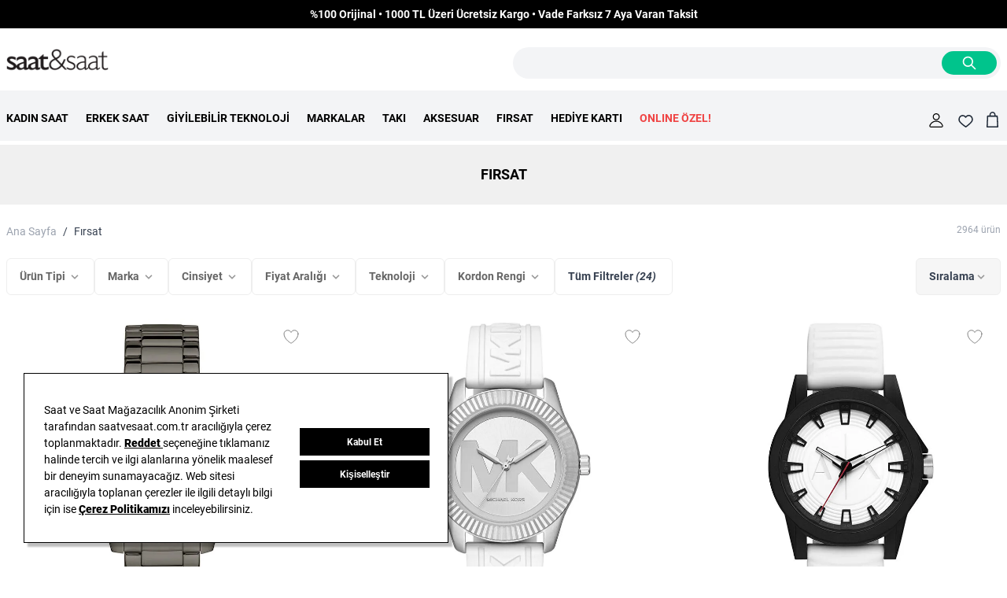

--- FILE ---
content_type: text/html; charset=UTF-8
request_url: https://www.saatvesaat.com.tr/firsat
body_size: 174642
content:
<!doctype html>
<html lang="tr">
<head >
    <meta charset="utf-8"/>
<meta name="title" content="En Ucuz Saat ve Takı Modelleri, İndirimli Saatler - Saat ve Saat"/>
<meta name="description" content="Saat ve Saat A.Ş'nin Türkiye Distribütörlüğünü yaptığı saat markaları, takı ve aksesuar modellerini bulabileceğiniz resmi alışveriş sitesidir."/>
<meta name="viewport" content="width=device-width, initial-scale=1"/>
<meta name="canonical" content="https://www.saatvesaat.com.tr/firsat"/>
<title>En Ucuz Saat ve Takı Modelleri, İndirimli Saatler - Saat ve Saat</title>
<link  rel="stylesheet preload" as="style" type="text/css"  rel="preload stylesheet" media="all" as="style" href="https://www.saatvesaat.com.tr/static/version1768476437/frontend/Mnm/saatvesaat/tr_TR/css/styles.css" />
<link  rel="canonical" href="https://www.saatvesaat.com.tr/firsat" />
<link  rel="icon" type="image/x-icon" href="https://www.saatvesaat.com.tr/media/favicon/websites/1/favicon.png" />
<link  rel="shortcut icon" type="image/x-icon" href="https://www.saatvesaat.com.tr/media/favicon/websites/1/favicon.png" />
<!--Sffd1Fpwnhk50MJTsutI92FYnQiqXcQe-->

<link rel="preconnect" href="https://fonts.gstatic.com" crossorigin="anonymous">
<link rel="preload" href="//fonts.gstatic.com/s/roboto/v20/KFOmCnqEu92Fr1Mu4mxK.woff2" as="font" type="font/woff2" crossorigin="anonymous">
<link rel="preload" href="//fonts.gstatic.com/s/roboto/v20/KFOlCnqEu92Fr1MmEU9fBBc4.woff2" as="font" type="font/woff2" crossorigin="anonymous">

<script src="//cdn.segmentify.com/075b343b-5380-41c5-9bf4-e4e1b3d6ea7d/segmentify.js" charset="UTF-8" defer></script>

<!--script src="https://saatvesaat.hellosmpl.com/on.js" async></script-->


<script id="winfluencer-script" src="https://r.winf.site/s/winflncr.js?v=1&s=saatvesaat&rs=2&vv=be76c3e0-4773-42e9-bb74-e0a4cc0e49d2" defer></script>

<!-- Cloudflare Web Analytics --><script defer src='https://static.cloudflareinsights.com/beacon.min.js' data-cf-beacon='{"token": "13ab53b3ec3546c4bb198394661cb062"}'></script><!-- End Cloudflare Web Analytics -->

<script src="https://saatvesaat.selphiu.com/assets/js/t_v_4.min.js" defer></script>

<!-- AdMatic USER audience code START -->
<script async type="text/javascript" src="https://static.cdn.admatic.com.tr/dist/pixel.min.js"></script>
<script type="text/javascript"> window.trackingbyadmatic = window.trackingbyadmatic || []; (window.trackingbyadmatic || []).push({ "id": "67c5863a6151c96b6f1769da", "type": "user", "cache": 120 }); </script>
<!-- AdMatic USER audience code END -->

<link rel="stylesheet" type="text/css" href="https://panel.ucookie.com.tr/static/js/widgets/uzman_saatvesaat.css">

<script type="text/javascript" id="ucookie" src="https://panel.ucookie.com.tr/static/js/widgets/uzman_saatvesaat.js"
data-did="48beea9c-b63a-4ccc-b631-a03570376f17" data-wid="30f70039-bccf-4f2e-adf1-ea6ddf925941" defer></script>            
<!-- Google Tag Manager by MagePal -->

<script type="text/javascript">
    function initMagepalGtmDatalayer_4f71f1c5e6503faecb6d9e35a59f2399() {
        'use strict';

        let lastPushedCart = {};
        let lastPushedCustomer = {};

        function objectKeyExist(object)
        {
            const items = Array.isArray(object) ? object : Object.values(object);
            return items.reduce((acc, v) => (acc || v.customer || v.cart), false);
        }

        const isObject = x => x === Object(x);
        const has = (x, p) => isObject(x) && x.hasOwnProperty(p);
        const isEqual = (x, y) => JSON.stringify(x) === JSON.stringify(y);

        //Update datalayer
        function updateDataLayer(_gtmDataLayer, _dataObject, _forceUpdate)
        {
            let customer = {isLoggedIn : false},
                cart = {hasItems: false};

            if (_gtmDataLayer !== undefined && (!objectKeyExist(_gtmDataLayer) || _forceUpdate)) {
                if (isObject(_dataObject) && has(_dataObject, 'customer')) {
                    customer = _dataObject.customer;
                }

                if (isObject(_dataObject) && has(_dataObject, 'cart')) {
                    cart = _dataObject.cart;
                }

                if (!isEqual(lastPushedCart, cart) || !isEqual(lastPushedCustomer, customer)) {
                    window.dispatchEvent(new CustomEvent('mpCustomerSession', {detail: [customer, cart, _gtmDataLayer]}));
                    _gtmDataLayer.push({'event': 'mpCustomerSession', 'customer': customer, 'cart': cart});
                    lastPushedCustomer = customer;
                    lastPushedCart = cart;
                }
            }
        }

        function isTrackingAllowed(config)
        {
            let allowServices = false,
                allowedCookies,
                allowedWebsites;

            if (!config.isGdprEnabled || (!config.isGdprEnabled && !config.addJsInHeader)) {
                allowServices = true;
            } else if (config.isCookieRestrictionModeEnabled && config.gdprOption === 1) {
                allowedCookies = hyva.getCookie(config.cookieName);

                if (allowedCookies !== null) {
                    allowedWebsites = JSON.parse(allowedCookies);

                    if (allowedWebsites[config.currentWebsite] === 1) {
                        allowServices = true;
                    }
                }
            } else if (config.gdprOption === 2) {
                allowServices = hyva.getCookie(config.cookieName) !== null;
            } else if (config.gdprOption === 3) {
                allowServices = hyva.getCookie(config.cookieName) === null;
            }

            return allowServices;
        }

        //load gtm
        function initTracking(dataLayerName, accountId, containerCode)
        {
            window.dispatchEvent(new CustomEvent('gtm:beforeInitialize'));

            (function (w, d, s, l, i) {
                w[l] = w[l] || [];
                w[l].push({
                    'gtm.start':
                        new Date().getTime(), event: 'gtm.js'
                });
                var f = d.getElementsByTagName(s)[0],
                    j = d.createElement(s), dl = l != dataLayerName ? '&l=' + l : '';
                j.async = true;
                j.src = '//www.googletagmanager.com/gtm.js?id=' + i + dl + containerCode;
                f.parentNode.insertBefore(j, f);
            })(window, document, 'script', dataLayerName, accountId);
            window.dispatchEvent(new CustomEvent('gtm:afterInitialize'));
        }

        function pushData(dataLayerName, dataLayer)
        {
            if (Array.isArray(dataLayer)) {
                dataLayer.forEach(function (data) {
                    window[dataLayerName].push(data);
                });
            }
        }

        const config = {
            dataLayer: "dataLayer",
            gdprOption: 0,
            isGdprEnabled: 0,
            isCookieRestrictionModeEnabled: 0,
        };

                config.currentWebsite = 1;
        config.cookieName = "user_allowed_save_cookie";
        config.accountId = "GTM-WLPGH6";
        config.data = [{"ecommerce":{"currencyCode":"TRY"},"pageType":"elastic_page_view","list":"other"}];
        config.addJsInHeader = 0;
        config.containerCode = "";
        
        window[config.dataLayer] = window[config.dataLayer] || [];

        if (has(config, 'accountId') && isTrackingAllowed(config)) {
            pushData(config.dataLayer, config.data);
            initTracking(config.dataLayer, config.accountId, config.containerCode);
        }

        window.addEventListener("private-content-loaded", event => {
            const dataObject = event.detail.data['magepal-gtm-jsdatalayer'] || {};
            const gtmDataLayer = window[config.dataLayer];
            updateDataLayer(gtmDataLayer, dataObject, true)
        });
    }
    window.addEventListener('DOMContentLoaded', initMagepalGtmDatalayer_4f71f1c5e6503faecb6d9e35a59f2399);
</script>
<!-- End Google Tag Manager by MagePal -->
<script id="mnm-base-js-variable">
    window.mnmCustomToolbarSorterActive = "";
    window.mnmElasticSorterActive = "";

    window.mnmLoadCalls = window.mnmLoadCalls || [];
    window.addEventListener('load-script-is-ready', (event) => {
        if (Array.isArray(mnmLoadCalls)) {
            mnmLoadCalls.forEach((callback) => {
                callback()
            })

            mnmLoadCalls = []
        }
    });

    function loadScript(src, callback) {
        if (document.querySelector('script[src="' + src + '"]') !== null) {
            window.mnmLoadCalls.push(callback)
        } else {
            window.mnmLoadCalls.push(callback);
            var s,
                r,
                t;
            r = false;
            s = document.createElement('script');
            s.type = 'text/javascript';
            s.src = src;
            s.onload = function (event) {
                setTimeout(() => {
                    window.dispatchEvent(new CustomEvent('load-script-is-ready'));
                }, 250)
            };
            t = document.getElementsByTagName('script')[0];
            t.parentNode.insertBefore(s, t);
        }
    }

    var mnmAddToCart = {
        bySku: async function(sku, qty) {
            try {
                const response = await fetch(`/mnmbase/ajax/addtocartform/sku/${sku}`);
                if (!response.ok) {
                    throw new Error('Network response was not ok');
                }
                const data = await response.json();
                if (!data.success) {
                    console.log(data.message);
                    return false;
                }
                const formKey = document.cookie.replace(/(?:(?:^|.*;\s*)form_key\s*=\s*([^;]*).*$)|^.*$/, "$1");
                const addToCartUrl = `${data.addToCartUrl}form_key\/${formKey}`;
                const formData = new FormData();
                formData.append("product", data.productId);
                formData.append("selected_configurable_option", "");
                formData.append("related_product", "");
                formData.append("form_key", formKey);
                formData.append("qty", qty);

                const cartResponse = await fetch(addToCartUrl, {
                    method: 'POST',
                    body: formData
                });

                if (!cartResponse.ok) {
                    console.log('Couldn\'t add product to cart. ' + cartResponse.statusText);
                    return false;
                }

                // Redirect to cart if call was successful
                window.location = "/checkout/cart";
                return true;
            } catch (error) {
                console.error('Error:', error);
                return false;
            }
        }
    };
</script>
<script>
    function reloadMiniCart() {
        if (typeof (require) != 'undefined') {
            require(['jquery', 'Magento_Customer/js/customer-data'], function ($, customerData) {
                var sections = ['cart'];
                customerData.reload(sections, true);
            });
        } else {
            window.dispatchEvent(new CustomEvent("reload-customer-section-data"));
        }
    }

    window.addEventListener('pageshow', (event) => {
        // You can measure bfcache hit rate by tracking all bfcache restores and
        // other back/forward navigations via a seperate event.
        const navigationType = performance.getEntriesByType('navigation')[0].type;
        if (event.persisted || navigationType == 'back_forward') {
                        reloadMiniCart();
                    }
    });
</script>
<script id="mnm-react-checkout-jwt-manager">
    // @MnmBypassDeferJS
    var mnmJwtManager = {
        customerData: null,
        currentSignInToken: null,
        currentTokenTimestamp: null,
        currentTimestamp: 0,
        tokenAge: 0,

        init: function () {
            mnmJwtManager.customerData = JSON.parse(window.localStorage.getItem(
                'mage-cache-storage'
            ))?.customer;
            mnmJwtManager.currentSignInToken = mnmJwtManager.customerData?.signin_token;
            mnmJwtManager.currentTokenTimestamp = mnmJwtManager.customerData?.data_id ?? 0;
            mnmJwtManager.currentTimestamp = Math.floor(Date.now() / 1000);
            mnmJwtManager.tokenAge = mnmJwtManager.currentTimestamp - mnmJwtManager.currentTokenTimestamp;
        },

        debug: function (msg) {
            if (
                window.location.hostname === 'localhost' ||
                window.location.hostname.includes('.test') ||
                window.location.hostname.includes('.mnmedya.com')
            ) {
                console.log(msg);
            }
        },

        exec: function () {
            mnmJwtManager.init();
            mnmJwtManager.debug('currentSignInToken: ' + mnmJwtManager.currentSignInToken);
            mnmJwtManager.debug('currentTokenTimestamp: ' + mnmJwtManager.currentTokenTimestamp);
            mnmJwtManager.debug('currentTimestamp: ' + mnmJwtManager.currentTimestamp);
            mnmJwtManager.debug('tokenAge: ' + mnmJwtManager.tokenAge);
            if (mnmJwtManager.currentSignInToken && mnmJwtManager.tokenAge > 1800) {
                mnmJwtManager.refreshToken()
            }
        },

        refreshToken: function () {
            console.warn('Fetching new customer jwt token...');
            fetch('/hyva/token?token=' + mnmJwtManager.currentSignInToken)
                .then((tokenResponse) => tokenResponse.json())
                .then((data) => {
                    console.warn(data);
                    if (data.gmtTimestamp) {
                        mnmJwtManager.currentSignInToken = data.signinToken;
                        mnmJwtManager.customerData.signin_token = data.signinToken;
                        mnmJwtManager.currentTokenTimestamp = Math.floor(Date.now() / 1000);
                        mnmJwtManager.customerData.data_id = Math.floor(Date.now() / 1000);
                        mnmJwtManager.currentTimestamp = Math.floor(Date.now() / 1000);
                        mnmJwtManager.tokenAge = 0;
                        let cacheStorageData = JSON.parse(window.localStorage.getItem(
                            'mage-cache-storage'
                        ));
                        cacheStorageData['customer'] = mnmJwtManager.customerData;
                        window.localStorage.setItem(
                            'mage-cache-storage',
                            JSON.stringify(cacheStorageData)
                        );
                    }
                });
        }
    };
    mnmJwtManager.exec();
    setInterval(mnmJwtManager.exec, 60000);
</script>
<script>
    var BASE_URL = 'https://www.saatvesaat.com.tr/';
    var THEME_PATH = 'https://www.saatvesaat.com.tr/static/version1768476437/frontend/Mnm/saatvesaat/tr_TR';
    var COOKIE_CONFIG = {
        "expires": null,
        "path": "\u002F",
        "domain": ".www.saatvesaat.com.tr",
        "secure": true,
        "lifetime": "604800",
        "cookie_restriction_enabled": false    };
    var CURRENT_STORE_CODE = 'saat_tr_tr';
    var CURRENT_WEBSITE_ID = '1';

    window.hyva = window.hyva || {}

    window.cookie_consent_groups = window.cookie_consent_groups || {}
    window.cookie_consent_groups['necessary'] = true;

    window.cookie_consent_config = window.cookie_consent_config || {};
    window.cookie_consent_config['necessary'] = [].concat(
        window.cookie_consent_config['necessary'] || [],
        [
            'user_allowed_save_cookie',
            'form_key',
            'mage-messages',
            'private_content_version',
            'mage-cache-sessid',
            'last_visited_store',
            'section_data_ids'
        ]
    );
    //# sourceURL=hyva-variables.js
</script>
<script>
    'use strict';
    (function( hyva, undefined ) {

        function lifetimeToExpires(options, defaults) {

            var lifetime = options.lifetime || defaults.lifetime;

            if (lifetime) {
                var date = new Date;
                date.setTime(date.getTime() + lifetime * 1000);
                return date;
            }

            return null;
        }

        function generateRandomString() {

            const allowedCharacters = '0123456789abcdefghijklmnopqrstuvwxyzABCDEFGHIJKLMNOPQRSTUVWXYZ',
                length = 16;

            let formKey = '',
                charactersLength = allowedCharacters.length;

            for (var i = 0; i < length; i++) {
                formKey += allowedCharacters[Math.round(Math.random() * (charactersLength - 1))]
            }

            return formKey;
        }

        const cookieTempStorage = {};

        const internalCookie = {
            get(name) {
                const v = document.cookie.match('(^|;) ?' + name + '=([^;]*)(;|$)');
                return v ? v[2] : null;
            },
            set(name, value, days, skipSetDomain) {
                let expires,
                    path,
                    domain,
                    secure,
                    samesite;

                const defaultCookieConfig = {
                    expires: null,
                    path: '/',
                    domain: null,
                    secure: false,
                    lifetime: null,
                    samesite: 'lax'
                };

                const cookieConfig = window.COOKIE_CONFIG || {};

                expires = days
                    ? lifetimeToExpires({lifetime: 24 * 60 * 60 * days, expires: null}, defaultCookieConfig)
                    : lifetimeToExpires(window.COOKIE_CONFIG, defaultCookieConfig) || defaultCookieConfig.expires;

                path = cookieConfig.path || defaultCookieConfig.path;
                domain = !skipSetDomain && (cookieConfig.domain || defaultCookieConfig.domain);
                secure = cookieConfig.secure || defaultCookieConfig.secure;
                samesite = cookieConfig.samesite || defaultCookieConfig.samesite;

                document.cookie = name + "=" + encodeURIComponent(value) +
                    (expires ? '; expires=' + expires.toGMTString() : '') +
                    (path ? '; path=' + path : '') +
                    (domain ? '; domain=' + domain : '') +
                    (secure ? '; secure' : '') +
                    (samesite ? '; samesite=' + samesite : 'lax');
            },
            isWebsiteAllowedToSaveCookie() {
                const allowedCookies = this.get('user_allowed_save_cookie');
                if (allowedCookies) {
                    const allowedWebsites = JSON.parse(unescape(allowedCookies));

                    return allowedWebsites[CURRENT_WEBSITE_ID] === 1;
                }
                return false;
            },
            getGroupByCookieName(name) {
                const cookieConsentConfig = window.cookie_consent_config || {};
                let group = null;
                for (let prop in cookieConsentConfig) {
                    if (!cookieConsentConfig.hasOwnProperty(prop)) continue;
                    if (cookieConsentConfig[prop].includes(name)) {
                        group = prop;
                        break;
                    }
                }
                return group;
            },
            isCookieAllowed(name) {
                const cookieGroup = this.getGroupByCookieName(name);
                return cookieGroup
                    ? window.cookie_consent_groups[cookieGroup]
                    : this.isWebsiteAllowedToSaveCookie();
            },
            saveTempStorageCookies() {
                for (const [name, data] of Object.entries(cookieTempStorage)) {
                    if (this.isCookieAllowed(name)) {
                        this.set(name, data['value'], data['days'], data['skipSetDomain']);
                        delete cookieTempStorage[name];
                    }
                }
            }
        };

        hyva.getCookie = (name) => {
            const cookieConfig = window.COOKIE_CONFIG || {};

            if (cookieConfig.cookie_restriction_enabled && ! internalCookie.isCookieAllowed(name)) {
                return cookieTempStorage[name] ? cookieTempStorage[name]['value'] : null;
            }

            return internalCookie.get(name);
        }

        hyva.setCookie = (name, value, days, skipSetDomain) => {
            const cookieConfig = window.COOKIE_CONFIG || {};

            if (cookieConfig.cookie_restriction_enabled && ! internalCookie.isCookieAllowed(name)) {
                cookieTempStorage[name] = {value, days, skipSetDomain};
                return;
            }
            return internalCookie.set(name, value, days, skipSetDomain);
        }

        hyva.getBrowserStorage = () => {
            const browserStorage = window.localStorage || window.sessionStorage;
            if (!browserStorage) {
                console.warn('Browser Storage is unavailable');
                return false;
            }
            try {
                browserStorage.setItem('storage_test', 1);
                browserStorage.removeItem('storage_test');
            } catch (error) {
                console.warn('Browser Storage is not accessible', error);
                return false;
            }
            return browserStorage;
        }

        hyva.postForm = (postParams) => {
            const form = document.createElement("form");

            let data = postParams.data;

            if (! postParams.skipUenc && ! data.uenc) {
                data.uenc = btoa(window.location.href);
            }
            form.method = "POST";
            form.action = postParams.action;

            Object.keys(postParams.data).map(key => {
                const field = document.createElement("input");
                field.type = 'hidden'
                field.value = postParams.data[key];
                field.name = key;
                form.appendChild(field);
            });

            const form_key = document.createElement("input");
            form_key.type = 'hidden';
            form_key.value = hyva.getFormKey();
            form_key.name="form_key";
            form.appendChild(form_key);

            document.body.appendChild(form);

            form.submit();
        }

        hyva.getFormKey = function () {
            let formKey = hyva.getCookie('form_key');

            if (!formKey) {
                formKey = generateRandomString();
                hyva.setCookie('form_key', formKey);
            }

            return formKey;
        }

        hyva.formatPrice = (value, showSign) => {
            var formatter = new Intl.NumberFormat(
                'tr\u002DTR',
                {
                    style: 'currency',
                    currency: 'TRY',
                    signDisplay: showSign ? "always" : "auto"
                }
            );
            return formatter.format(value).replace('₺','') + ' TL';

            return (typeof Intl.NumberFormat.prototype.formatToParts === 'function') ?
                formatter.formatToParts(value).map(({type, value}) => {
                    switch (type) {
                        case 'currency':
                            return '₺' || value;
                        case 'minusSign':
                            return '- ';
                        case 'plusSign':
                            return '+ ';
                        default :
                            return value;
                    }
                }).reduce((string, part) => string + part) :
                formatter.format(value);
        }

        const formatStr = function (str, nStart) {
            const args = Array.from(arguments).slice(2);

            return str.replace(/(%+)([0-9]+)/g, (m, p, n) => {
                const idx = parseInt(n) - nStart;

                if (args[idx] === null || args[idx] === void 0) {
                    return m;
                }
                return p.length % 2
                    ? p.slice(0, -1).replace('%%', '%') + args[idx]
                    : p.replace('%%', '%') + n;
            })
        }

        hyva.str = function (string) {
            const args = Array.from(arguments);
            args.splice(1, 0, 1);

            return formatStr.apply(undefined, args);
        }

        hyva.strf = function () {
            const args = Array.from(arguments);
            args.splice(1, 0, 0);

            return formatStr.apply(undefined, args);
        }

        /**
         * Take a html string as `content` parameter and
         * extract an element from the DOM to replace in
         * the current page under the same selector,
         * defined by `targetSelector`
         */
        hyva.replaceDomElement = (targetSelector, content) => {

            // Parse the content and extract the DOM node using the `targetSelector`
            const parser = new DOMParser();
            const doc = parser.parseFromString(content, 'text/html');
            const contentNode = doc.querySelector(targetSelector);

            // Bail if content can't be found
            if (!contentNode) {
                return;
            }

            // Extract all the script tags from the new content.
            // Script tags won't execute when inserted into a dom-element directly,
            // therefore we need to inject them to the head of the document.
            const tmpScripts = contentNode.getElementsByTagName('script');

            if (tmpScripts.length > 0) {
                // Push all script tags into an array
                // (to prevent dom manipulation while iterating over dom nodes)
                const scripts = [];
                for (let i = 0; i < tmpScripts.length; i++) {
                    scripts.push(tmpScripts[i]);
                }

                // Iterate over all script tags and duplicate+inject each into the head
                for (let i = 0; i < scripts.length; i++) {
                    let script = document.createElement('script');
                    script.innerHTML = scripts[i].innerHTML;

                    document.head.appendChild(script);

                    // Remove the original (non-executing) node from the page
                    scripts[i].parentNode.removeChild(scripts[i]);
                }
            }

            // Replace the old DOM node with the new content
            document.querySelector(targetSelector).replaceWith(contentNode);

            // Reload customerSectionData and display cookie-messages if present
            window.dispatchEvent(new CustomEvent("reload-customer-section-data"));
            hyva.initMessages();
        }

        const replace = {['+']: '-', ['/']: '_', ['=']: ','};
        hyva.getUenc = () => btoa(window.location.href).replace(/[+/=]/g, match => replace[match]);

        let currentTrap;

        const focusableElements = (rootElement) => {
            const selector = 'button, [href], input, select, textarea, details';
            return Array.from(rootElement.querySelectorAll(selector))
                .filter(el => el.style.display !== 'none' && !el.disabled && el.tabIndex !== -1)
        }

        const focusTrap = (e) => {
            const isTabPressed = e.key === 'Tab' || e.keyCode === 9;
            if (!isTabPressed) return;

            const focusable = focusableElements(currentTrap)
            const firstFocusableElement = focusable[0]
            const lastFocusableElement = focusable[focusable.length - 1]

            e.shiftKey
                ? document.activeElement === firstFocusableElement && (lastFocusableElement.focus(), e.preventDefault())
                : document.activeElement === lastFocusableElement && (firstFocusableElement.focus(), e.preventDefault())
        };

        hyva.releaseFocus = (rootElement) => {
            if (currentTrap && (!rootElement || rootElement === currentTrap)) {
                currentTrap.removeEventListener('keydown', focusTrap)
                currentTrap = null
            }
        }
        hyva.trapFocus = (rootElement) => {
            if (!rootElement) return;
            hyva.releaseFocus()
            currentTrap = rootElement
            rootElement.addEventListener('keydown', focusTrap)
            const firstElement = focusableElements(rootElement)[0]
            firstElement && firstElement.focus()
        }

                hyva.alpineInitialized = (fn) => window.addEventListener('alpine:initialized', fn, {once: true})
        
        window.addEventListener('user-allowed-save-cookie', () => internalCookie.saveTempStorageCookies())

    }( window.hyva = window.hyva || {} ));
</script>
<script type="speculationrules">
{
    "tag": "Hyva Theme",
    "prefetch": [{
        "source": "document",
        "where": {
            "and": [
                { "href_matches": "/*" },
                { "not": {
                    "href_matches": ["/customer/*","/search/*","/sales/*","/wishlist/*","/checkout/*","/paypal/*","/newsletter/*","/stores/store/redirect/*"]                }},
                { "not": {
                    "selector_matches": [".no-preload", ".do-not-prerender", "[download]", "[rel~=nofollow]", "[target]"]
                }}
            ]
        },
        "eagerness": "moderate"
    }]
}
</script>
</head>
<body id="html-body" class="page-with-filter page-products mnm-elastic-page en-ucuz-saat-ve-taki-modelleri-indirimli-saatler-saat-ve-saat elastic-page-view page-layout-1column">


<div x-data="initMnmElasticFiltersWrapper()" @action-mnm-elastic-filters-sidebar.window="action($event.detail.action)" class="mx-auto mnm-elastic-filters-wrappers transition duration-300 fixed top-[100vh] transition-all overflow-hidden" :class="{ 'active': active }">
    <div class="z-50 h-full" x-effect="checkLayout()">
        <div class="mnm-elastic-filters-header flex items-center bg-white w-full py-4 sticky top-0">
            <div class="w-1/4 border border-gray-300 mx-auto"></div>
            <div class="mnm-totals-wrapper hidden">
                <span class="mnm-list-totals">2964</span> Ürün
            </div>
        </div>
        <div class="bg-white px-4 overflow-y-auto hide-scroll-bar h-full pb-28">
            
    <div id="mnm-layered-navigation" class="block md:border-0 md:bg-transparent md:py-0 md:px-0"
         :class="{ 'bg-container-darker border border-container p-4': isMobile}"
         x-data="initLayeredNavigation()"
         x-init="checkIsMobileResolution(); initUrlFilters();"
         @set-aggregations.window="setAggregations($event.detail);"
         @layer-maintain-filters.window="maintainFilters($event.detail?.shouldRemove)"
         @resize.window.debounce="checkIsMobileResolution()"
         @visibilitychange.window.debounce="checkIsMobileResolution()"
         @apply-clear-layer-filters.window="handleClearFilter($event.detail)"
    >
        <div class="block-content filter-content hidden md:block" :class="{ 'hidden' : isMobile && !blockOpen }">
            <span class="block uppercase text-[16px] text-[#666666] border-b border-[#EEEEEE] my-3 py-2">Filtrele</span>
            <template x-for="(filter, key) in aggregations">
                <template x-if="hideAttributes.includes(key) === false">
                    <div class="filter-option my-4 bg-[#F2F2F2] py-8 px-4" x-data="{hidden: filter.buckets.length <= 0, count: 1}" :class="count === 0 ? 'hidden': ''" x-data="checkActivePanel()">
                        <div class="filter-options-title flex justify-between items-center cursor-pointer hover:text-secondary-darker border-container" x-bind:data-id="aggregationsId" x-bind:title="aggregationsId" @click="toggleBlock(key)">
                            <span x-text="filter.label" class="title text-[16px] uppercase text-[#666666] font-semibold"></span>
                            <span class="py-1 px-1">
                                <svg xmlns="http://www.w3.org/2000/svg" fill="none" viewBox="0 0 24 24" stroke-width="2" stroke="currentColor" class="transition-transform transform duration-300 ease-in-out" width="16" height="16" :class="{ 'rotate-180': open }" role="img">
  <path stroke-linecap="round" stroke-linejoin="round" d="M19 9l-7 7-7-7"/>
<title>chevron-down</title></svg>
                            </span>
                        </div>
                        <template x-if="open.includes(key) && filter.type === 'default'">
                            <div class="filter-options-content lg:max-h-[320px] flex flex-col lg:overflow-y-scroll pt-6">
                                <template x-for="option in filter.buckets">
                                    <template x-if="option.key">
                                        <a href="#maincontent" x-bind="count = count+1" @click.prevent.stop="toggleFilter(key, option)" :class="{ 'font-bold order-first': hasFilter(key, option) }" class="flex w-full justify-between items-center py-1 hover:text-black">
                                            <span class="flex-1 items-center mnm-filter-item" x-text="option.key" :class="{ 'selected': hasFilter(key, option) }"></span>
                                            <span x-text="'(' + option.doc_count + ')'" class="count text-primary"></span>
                                        </a>
                                    </template>
                                </template>
                            </div>
                        </template>
                        <template x-if="open.includes(key) && filter.type === 'price-range'">
                            <div class="filter-options-content lg:max-h-[320px] flex flex-col lg:overflow-y-scroll pt-6">
                                <template x-for="option in filter.buckets">
                                    <a href="#maincontent" x-bind="count = count+option.doc_count" @click.prevent.stop="toggleFilter(key, option.key)" :class="{ 'font-bold': hasFilter(key, option.key), 'opacity-50 pointer-events-none cursor-not-allowed': option.doc_count <= 0 }" class="flex w-full justify-between items-center py-1 hover:text-black">
                                        <span class="flex-1 items-center mnm-filter-item" x-text="priceRangeFormat(option.key)" :class="{ 'selected': hasFilter(key, option.key) }"></span>
                                        <span x-text="'(' + option.doc_count + ')'" class="count text-primary"></span>
                                    </a>
                                </template>
                            </div>
                        </template>
                        <template x-if="open.includes(key) && filter.type === 'boxed'">
                            <div class="filter-options-content text-center lg:max-h-[320px] flex-1 gap-x-1 gap-y-1 grid grid-cols-4 lg:overflow-y-scroll pt-3">
                                <template x-for="option in filter.buckets">
                                    <template x-if="option.key">
                                        <a href="#maincontent" x-bind="count = count+1" @click.prevent.stop="toggleFilter(key, option.key)" :class="{ 'selected': hasFilter(key, option) }" class="mnm-filter-item-boxed flex justify-between group items-center hover:text-black">
                                            <span class="flex-1 items-center group-hover:font-bold" x-text="option.key" :class="{ 'selected': hasFilter(key, option) }"></span>
                                        </a>
                                    </template>
                                </template>
                            </div>
                        </template>
                        <template x-if="open.includes(key) && filter.type === 'category'">
                            <div class="filter-options-content lg:max-h-[320px] flex flex-col lg:overflow-y-scroll pt-6">
                                <template x-for="option in eliminateCategories(filter.buckets)">
                                    <a x-bind="count = count+1;" x-bind:href="'#' + getCategoryByPath(option.key).url_key" @click.prevent.stop="toggleFilter(key, option.key)" :class="{ 'font-bold order-first': hasFilter(key, option) }" class="flex w-full justify-between items-center py-1 hover:text-black">
                                        <span class="flex-1 items-center mnm-filter-item" x-text="getCategoryByPath(option.key).name" :class="{ 'selected': hasFilter(key, option) }"></span>
                                        <span x-text="'(' + option.doc_count + ')'" class="count text-primary"></span>
                                    </a>
                                </template>
                            </div>
                        </template>
                    </div>
                </template>
            </template>
        </div>
    </div>
    <script>
        function initLayeredNavigation() {
            return {
                open: [],
                filters: [],
                aggregations: {"ptype.f":{"doc_count_error_upper_bound":0,"sum_other_doc_count":0,"buckets":[{"key":"Saat","doc_count":1918,"value":"saat"},{"key":"Bileklik","doc_count":423,"value":"bileklik"},{"key":"Kolye","doc_count":300,"value":"kolye"},{"key":"K\u00fcpe","doc_count":208,"value":"kupe"},{"key":"Y\u00fcz\u00fck","doc_count":109,"value":"yuzuk"},{"key":"Kordon","doc_count":3,"value":"kordon"},{"key":"Anahtarl\u0131k","doc_count":2,"value":"anahtarlik"},{"key":"Halhal","doc_count":1,"value":"halhal"}],"key":"ptype.f","label":"\u00dcr\u00fcn Tipi","position":"50","type":"default"},"brand.f":{"doc_count_error_upper_bound":0,"sum_other_doc_count":0,"buckets":[{"key":"Adidas","doc_count":36,"value":"adidas"},{"key":"Armani Exchange","doc_count":5,"value":"armani exchange"},{"key":"Boss Watches","doc_count":18,"value":"boss watches"},{"key":"Calvin Klein","doc_count":143,"value":"calvin klein"},{"key":"Cerruti 1881","doc_count":81,"value":"cerruti 1881"},{"key":"Diesel","doc_count":84,"value":"diesel"},{"key":"DKNY","doc_count":38,"value":"dkny"},{"key":"Ebel","doc_count":12,"value":"ebel"},{"key":"Emporio Armani","doc_count":96,"value":"emporio armani"},{"key":"Escape","doc_count":41,"value":"escape"},{"key":"Esprit","doc_count":121,"value":"esprit"},{"key":"Ferragamo","doc_count":7,"value":"ferragamo"},{"key":"FitWatch","doc_count":28,"value":"fitwatch"},{"key":"Fossil","doc_count":243,"value":"fossil"},{"key":"Gc","doc_count":70,"value":"gc"},{"key":"Guess","doc_count":249,"value":"guess"},{"key":"Jacques Philippe","doc_count":69,"value":"jacques philippe"},{"key":"Lacoste","doc_count":149,"value":"lacoste"},{"key":"Maurice Lacroix","doc_count":13,"value":"maurice lacroix"},{"key":"Mazzucato","doc_count":3,"value":"mazzucato"},{"key":"Michael Kors","doc_count":243,"value":"michael kors"},{"key":"Milano X Change","doc_count":68,"value":"milano x change"},{"key":"Parigi","doc_count":1,"value":"parigi"},{"key":"Philipp Plein","doc_count":118,"value":"philipp plein"},{"key":"Raymond Weil","doc_count":10,"value":"raymond weil"},{"key":"Skagen","doc_count":3,"value":"skagen"},{"key":"Swarovski","doc_count":240,"value":"swarovski"},{"key":"Timex","doc_count":1,"value":"timex"},{"key":"Tommy Hilfiger","doc_count":146,"value":"tommy hilfiger"},{"key":"U.S Polo Assn. Connect","doc_count":3,"value":"u.s polo assn. connect"},{"key":"U.S. Polo Assn.","doc_count":220,"value":"u.s. polo assn."},{"key":"Versace","doc_count":45,"value":"versace"},{"key":"Welder","doc_count":3,"value":"welder"},{"key":"Wesse","doc_count":352,"value":"wesse"},{"key":"Xonix","doc_count":4,"value":"xonix"},{"key":"Young Sterna","doc_count":1,"value":"young sterna"}],"key":"brand.f","label":"Marka","position":"60","type":"default"},"gender.f":{"doc_count_error_upper_bound":0,"sum_other_doc_count":0,"buckets":[{"key":"Kad\u0131n","doc_count":1886,"value":"kadin"},{"key":"Erkek","doc_count":1192,"value":"erkek"}],"key":"gender.f","label":"Cinsiyet","position":"70","type":"default"},"price_ranges":{"buckets":[{"key":"*-1500.0","to":1500,"doc_count":158},{"key":"1500.0-3000.0","from":1500,"to":3000,"doc_count":463},{"key":"3000.0-7000.0","from":3000,"to":7000,"doc_count":1268},{"key":"7000.0-15000.0","from":7000,"to":15000,"doc_count":748},{"key":"15000.0-*","from":15000,"doc_count":327}],"key":"price_ranges","label":"Fiyat Aral\u0131\u011f\u0131","position":"70","type":"price-range"},"teknoloji.f":{"doc_count_error_upper_bound":0,"sum_other_doc_count":0,"buckets":{"0":{"key":"Quartz","doc_count":1821,"value":"quartz"},"2":{"key":"Otomatik","doc_count":60,"value":"otomatik"},"3":{"key":"Dokunmatik Ak\u0131ll\u0131 Saat","doc_count":31,"value":"dokunmatik akilli saat"},"4":{"key":"Solar","doc_count":6,"value":"solar"}},"key":"teknoloji.f","label":"Teknoloji","position":"75","type":"default"},"kayis_rengi.f":{"doc_count_error_upper_bound":0,"sum_other_doc_count":0,"buckets":{"1":{"key":"Metalik Gri","doc_count":472,"value":"metalik gri"},"2":{"key":"Siyah","doc_count":328,"value":"siyah"},"3":{"key":"Alt\u0131n Rengi","doc_count":245,"value":"altin rengi"},"4":{"key":"Rose Gold","doc_count":185,"value":"rose gold"},"5":{"key":"Alt\u0131n Rengi\/Metalik Gri","doc_count":138,"value":"altin rengi\/metalik gri"},"6":{"key":"Metalik Gri\/Rose Gold","doc_count":132,"value":"metalik gri\/rose gold"},"7":{"key":"Ye\u015fil","doc_count":68,"value":"yesil"},"8":{"key":"Mavi","doc_count":64,"value":"mavi"},"9":{"key":"Beyaz","doc_count":61,"value":"beyaz"},"10":{"key":"Lacivert","doc_count":47,"value":"lacivert"},"11":{"key":"F\u00fcme","doc_count":43,"value":"fume"},"12":{"key":"Kahverengi","doc_count":43,"value":"kahverengi"},"13":{"key":"K\u0131rm\u0131z\u0131","doc_count":40,"value":"kirmizi"},"14":{"key":"Gri","doc_count":25,"value":"gri"},"15":{"key":"Pembe","doc_count":18,"value":"pembe"},"16":{"key":"Turuncu","doc_count":12,"value":"turuncu"},"17":{"key":"Sar\u0131","doc_count":8,"value":"sari"},"18":{"key":"Mor","doc_count":5,"value":"mor"},"19":{"key":"Renkli","doc_count":5,"value":"renkli"},"20":{"key":"Bordo","doc_count":3,"value":"bordo"},"21":{"key":"Turkuaz","doc_count":3,"value":"turkuaz"},"22":{"key":"Bej","doc_count":1,"value":"bej"},"23":{"key":"Bronz","doc_count":1,"value":"bronz"},"24":{"key":"Haki","doc_count":1,"value":"haki"},"25":{"key":"Taba","doc_count":1,"value":"taba"}},"key":"kayis_rengi.f","label":"Kordon Rengi","position":"80","type":"default"},"kadran_renk.f":{"doc_count_error_upper_bound":0,"sum_other_doc_count":0,"buckets":{"1":{"key":"Siyah","doc_count":430,"value":"siyah"},"2":{"key":"Metalik Gri","doc_count":394,"value":"metalik gri"},"3":{"key":"Ye\u015fil","doc_count":250,"value":"yesil"},"4":{"key":"Mavi","doc_count":176,"value":"mavi"},"5":{"key":"Beyaz","doc_count":125,"value":"beyaz"},"6":{"key":"Alt\u0131n Rengi","doc_count":91,"value":"altin rengi"},"7":{"key":"Sedef","doc_count":87,"value":"sedef"},"8":{"key":"Rose Gold","doc_count":85,"value":"rose gold"},"9":{"key":"Gri","doc_count":78,"value":"gri"},"10":{"key":"Lacivert","doc_count":58,"value":"lacivert"},"11":{"key":"Pembe","doc_count":20,"value":"pembe"},"12":{"key":"F\u00fcme","doc_count":19,"value":"fume"},"13":{"key":"Sar\u0131","doc_count":13,"value":"sari"},"14":{"key":"Kahverengi","doc_count":12,"value":"kahverengi"},"15":{"key":"K\u0131rm\u0131z\u0131","doc_count":12,"value":"kirmizi"},"16":{"key":"Krem","doc_count":9,"value":"krem"},"17":{"key":"Mor","doc_count":8,"value":"mor"},"18":{"key":"Turuncu","doc_count":8,"value":"turuncu"},"19":{"key":"Renkli","doc_count":6,"value":"renkli"},"20":{"key":"Bej","doc_count":2,"value":"bej"},"21":{"key":"Desenli","doc_count":2,"value":"desenli"},"22":{"key":"Turkuaz","doc_count":2,"value":"turkuaz"},"23":{"key":"Haki","doc_count":1,"value":"haki"},"24":{"key":"Kiremit","doc_count":1,"value":"kiremit"}},"key":"kadran_renk.f","label":"Kadran Renk","position":"90","type":"default"},"kasa_renk.f":{"doc_count_error_upper_bound":0,"sum_other_doc_count":0,"buckets":{"1":{"key":"Metalik Gri","doc_count":860,"value":"metalik gri"},"2":{"key":"Alt\u0131n Rengi","doc_count":315,"value":"altin rengi"},"3":{"key":"Rose Gold","doc_count":281,"value":"rose gold"},"4":{"key":"Siyah","doc_count":242,"value":"siyah"},"5":{"key":"F\u00fcme","doc_count":77,"value":"fume"},"6":{"key":"Mavi","doc_count":40,"value":"mavi"},"7":{"key":"Ye\u015fil","doc_count":23,"value":"yesil"},"8":{"key":"K\u0131rm\u0131z\u0131","doc_count":19,"value":"kirmizi"},"9":{"key":"Lacivert","doc_count":18,"value":"lacivert"},"10":{"key":"Beyaz","doc_count":16,"value":"beyaz"},"11":{"key":"Gri","doc_count":16,"value":"gri"},"12":{"key":"Kahverengi","doc_count":8,"value":"kahverengi"},"13":{"key":"Pembe","doc_count":7,"value":"pembe"},"14":{"key":"Renkli","doc_count":6,"value":"renkli"},"15":{"key":"Turuncu","doc_count":6,"value":"turuncu"},"16":{"key":"Mor","doc_count":4,"value":"mor"},"17":{"key":"Sar\u0131","doc_count":4,"value":"sari"},"18":{"key":"Transparan","doc_count":3,"value":"transparan"},"19":{"key":"Turkuaz","doc_count":2,"value":"turkuaz"},"20":{"key":"Bordo","doc_count":1,"value":"bordo"},"21":{"key":"Bronz","doc_count":1,"value":"bronz"},"22":{"key":"Haki","doc_count":1,"value":"haki"}},"key":"kasa_renk.f","label":"Kasa Rengi","position":"100","type":"default"},"kasa_sekli.f":{"doc_count_error_upper_bound":0,"sum_other_doc_count":0,"buckets":{"0":{"key":"Yuvarlak","doc_count":1675,"value":"yuvarlak"},"2":{"key":"Dikd\u00f6rtgen","doc_count":53,"value":"dikdortgen"},"3":{"key":"Tonneau\/F\u0131\u00e7\u0131","doc_count":33,"value":"tonneau\/fici"},"4":{"key":"Yuvarlat\u0131lm\u0131\u015f Dikd\u00f6rtgen","doc_count":33,"value":"yuvarlatilmis dikdortgen"},"5":{"key":"Kare","doc_count":31,"value":"kare"},"6":{"key":"Sekizgen","doc_count":30,"value":"sekizgen"},"7":{"key":"Oval","doc_count":21,"value":"oval"},"8":{"key":"Yuvarlat\u0131lm\u0131\u015f Kare","doc_count":18,"value":"yuvarlatilmis kare"},"9":{"key":"\u00c7okgen","doc_count":13,"value":"cokgen"},"10":{"key":"\u015eekilli","doc_count":6,"value":"sekilli"},"11":{"key":"Alt\u0131gen","doc_count":3,"value":"altigen"},"12":{"key":"\u00dc\u00e7gen","doc_count":2,"value":"ucgen"}},"key":"kasa_sekli.f","label":"Kasa \u015eekli","position":"110","type":"default"},"model.f":{"doc_count_error_upper_bound":3,"sum_other_doc_count":909,"buckets":{"1":{"key":"Hyperbola","doc_count":30,"value":"hyperbola"},"2":{"key":"Dextera","doc_count":17,"value":"dextera"},"3":{"key":"Premium","doc_count":17,"value":"premium"},"4":{"key":"CK Iconic","doc_count":16,"value":"ck iconic"},"5":{"key":"Matrix","doc_count":12,"value":"matrix"},"6":{"key":"Novellus","doc_count":12,"value":"novellus"},"7":{"key":"Corus","doc_count":11,"value":"corus"},"8":{"key":"Luna","doc_count":11,"value":"luna"},"9":{"key":"Idyllia","doc_count":10,"value":"idyllia"},"10":{"key":"Colleen","doc_count":9,"value":"colleen"},"11":{"key":"Leather Glam","doc_count":9,"value":"leather glam"},"12":{"key":"Cosmos Chrono","doc_count":8,"value":"cosmos chrono"},"13":{"key":"Medusa Pop","doc_count":8,"value":"medusa pop"},"14":{"key":"Millenia","doc_count":8,"value":"millenia"},"15":{"key":"Aikon Tide","doc_count":7,"value":"aikon tide"},"16":{"key":"FXS 3s","doc_count":7,"value":"fxs 3s"},"17":{"key":"Bent III","doc_count":6,"value":"bent iii"},"18":{"key":"Camille","doc_count":6,"value":"camille"},"19":{"key":"Chambers Sport","doc_count":6,"value":"chambers sport"},"20":{"key":"Guess Amore","doc_count":6,"value":"guess amore"},"21":{"key":"River","doc_count":6,"value":"river"},"22":{"key":"Sport Classic","doc_count":6,"value":"sport classic"},"23":{"key":"Artus","doc_count":5,"value":"artus"},"24":{"key":"Cosmos","doc_count":5,"value":"cosmos"},"25":{"key":"D-Era","doc_count":5,"value":"d-era"},"26":{"key":"Fenmore","doc_count":5,"value":"fenmore"},"27":{"key":"Gc Clubhouse","doc_count":5,"value":"gc clubhouse"},"28":{"key":"Greca Urban","doc_count":5,"value":"greca urban"},"29":{"key":"Iconic","doc_count":5,"value":"iconic"},"30":{"key":"Lacoste.12.12","doc_count":5,"value":"lacoste.12.12"},"31":{"key":"Laila II","doc_count":5,"value":"laila ii"},"32":{"key":"Leilani","doc_count":5,"value":"leilani"},"33":{"key":"Meteora","doc_count":5,"value":"meteora"},"34":{"key":"Minimalistic T-Bar","doc_count":5,"value":"minimalistic t-bar"},"35":{"key":"Neo Heritage","doc_count":5,"value":"neo heritage"},"36":{"key":"Phoenix","doc_count":5,"value":"phoenix"},"37":{"key":"Pointy II","doc_count":5,"value":"pointy ii"},"38":{"key":"Skeleton Royal","doc_count":5,"value":"skeleton royal"},"39":{"key":"Sliding Skull","doc_count":5,"value":"sliding skull"},"40":{"key":"The Skeleton","doc_count":5,"value":"the skeleton"},"41":{"key":"Val","doc_count":5,"value":"val"},"42":{"key":"Windsurf","doc_count":5,"value":"windsurf"},"43":{"key":"1911","doc_count":4,"value":"1911"},"44":{"key":"Autocross","doc_count":4,"value":"autocross"},"45":{"key":"Broadway Maxi","doc_count":4,"value":"broadway maxi"},"46":{"key":"Chambers Midi","doc_count":4,"value":"chambers midi"},"47":{"key":"Chrysalis","doc_count":4,"value":"chrysalis"},"48":{"key":"CK Elation","doc_count":4,"value":"ck elation"},"49":{"key":"Emery","doc_count":4,"value":"emery"},"50":{"key":"FXR 3","doc_count":4,"value":"fxr 3"},"51":{"key":"IDYLLIA E","doc_count":4,"value":"idyllia e"},"52":{"key":"IDYLLIA F","doc_count":4,"value":"idyllia f"},"53":{"key":"Imber","doc_count":4,"value":"imber"},"54":{"key":"Jules","doc_count":4,"value":"jules"},"55":{"key":"Kinsley","doc_count":4,"value":"kinsley"},"56":{"key":"Lacoste.12.12 Chrono","doc_count":4,"value":"lacoste.12.12 chrono"},"57":{"key":"Legacy","doc_count":4,"value":"legacy"},"58":{"key":"Lexington","doc_count":4,"value":"lexington"},"59":{"key":"Mesmera","doc_count":4,"value":"mesmera"},"60":{"key":"Natural Beauty","doc_count":4,"value":"natural beauty"},"61":{"key":"Nobile","doc_count":4,"value":"nobile"},"62":{"key":"Octagon","doc_count":4,"value":"octagon"},"63":{"key":"Park Ave Logo","doc_count":4,"value":"park ave logo"},"64":{"key":"Park Ave Midi","doc_count":4,"value":"park ave midi"},"65":{"key":"Park Ave Multi","doc_count":4,"value":"park ave multi"},"66":{"key":"Plein Edge","doc_count":4,"value":"plein edge"},"67":{"key":"Plein Extreme Lady","doc_count":4,"value":"plein extreme lady"},"68":{"key":"Plein Icon","doc_count":4,"value":"plein icon"},"69":{"key":"Raquel","doc_count":4,"value":"raquel"},"70":{"key":"Rolling Hearts","doc_count":4,"value":"rolling hearts"},"71":{"key":"Ryan","doc_count":4,"value":"ryan"},"72":{"key":"Say My Name","doc_count":4,"value":"say my name"},"73":{"key":"Shining Winter","doc_count":4,"value":"shining winter"},"74":{"key":"Talismania","doc_count":4,"value":"talismania"},"75":{"key":"TH85","doc_count":4,"value":"th85"},"76":{"key":"TH85 Crystals","doc_count":4,"value":"th85 crystals"},"77":{"key":"Timeless Mesh","doc_count":4,"value":"timeless mesh"},"78":{"key":"Versace Mythos","doc_count":4,"value":"versace mythos"},"79":{"key":"4G Logo Boule","doc_count":3,"value":"4g logo boule"},"80":{"key":"Adorn","doc_count":3,"value":"adorn"},"81":{"key":"Alek","doc_count":3,"value":"alek"},"82":{"key":"Apext","doc_count":3,"value":"apext"},"83":{"key":"Apple Watch Strap","doc_count":3,"value":"apple watch strap"},"84":{"key":"Aspen","doc_count":3,"value":"aspen"},"85":{"key":"Aurora Chrono","doc_count":3,"value":"aurora chrono"},"86":{"key":"Baker","doc_count":3,"value":"baker"},"87":{"key":"Bella","doc_count":3,"value":"bella"},"88":{"key":"Boston","doc_count":3,"value":"boston"},"89":{"key":"Breaker","doc_count":3,"value":"breaker"},"90":{"key":"Brooklyn","doc_count":3,"value":"brooklyn"},"91":{"key":"Brynn","doc_count":3,"value":"brynn"},"92":{"key":"Catelyn","doc_count":3,"value":"catelyn"},"93":{"key":"Code Four","doc_count":3,"value":"code four"},"94":{"key":"Collection II, Dextera","doc_count":3,"value":"collection ii, dextera"},"95":{"key":"Connoisseur","doc_count":3,"value":"connoisseur"},"96":{"key":"D-Sruptor","doc_count":3,"value":"d-sruptor"},"97":{"key":"Darrington","doc_count":3,"value":"darrington"},"98":{"key":"Edition One","doc_count":3,"value":"edition one"},"99":{"key":"Endless Dream","doc_count":3,"value":"endless dream"}},"key":"model.f","label":"Model","position":"120","type":"default"},"tarz.f":{"doc_count_error_upper_bound":0,"sum_other_doc_count":0,"buckets":{"0":{"key":"Klasik Saatler","doc_count":1089,"value":"klasik saatler"},"2":{"key":"Spor Saatler","doc_count":694,"value":"spor saatler"},"3":{"key":"Abiye Saatler","doc_count":134,"value":"abiye saatler"}},"key":"tarz.f","label":"Tarz","position":"130","type":"default"},"kasa_capi.f":{"doc_count_error_upper_bound":0,"sum_other_doc_count":0,"buckets":{"1":{"key":"44 mm","doc_count":199,"value":"44 mm"},"2":{"key":"36 mm","doc_count":194,"value":"36 mm"},"3":{"key":"43 mm","doc_count":164,"value":"43 mm"},"4":{"key":"42 mm","doc_count":154,"value":"42 mm"},"5":{"key":"38 mm","doc_count":144,"value":"38 mm"},"6":{"key":"34 mm","doc_count":127,"value":"34 mm"},"7":{"key":"32 mm","doc_count":107,"value":"32 mm"},"8":{"key":"30 mm","doc_count":102,"value":"30 mm"},"9":{"key":"40 mm","doc_count":100,"value":"40 mm"},"10":{"key":"45 mm","doc_count":94,"value":"45 mm"},"11":{"key":"46 mm","doc_count":75,"value":"46 mm"},"12":{"key":"35 mm","doc_count":42,"value":"35 mm"},"13":{"key":"28 mm","doc_count":39,"value":"28 mm"},"14":{"key":"33 mm","doc_count":35,"value":"33 mm"},"15":{"key":"41 mm","doc_count":30,"value":"41 mm"},"16":{"key":"37 mm","doc_count":29,"value":"37 mm"},"17":{"key":"39 mm","doc_count":27,"value":"39 mm"},"18":{"key":"48 mm","doc_count":26,"value":"48 mm"},"19":{"key":"26 mm","doc_count":24,"value":"26 mm"},"20":{"key":"47 mm","doc_count":16,"value":"47 mm"},"21":{"key":"31 mm","doc_count":14,"value":"31 mm"},"22":{"key":"51 mm","doc_count":14,"value":"51 mm"},"23":{"key":"22 mm","doc_count":8,"value":"22 mm"},"24":{"key":"49 mm","doc_count":8,"value":"49 mm"},"25":{"key":"23.5 x 33 mm","doc_count":7,"value":"23.5 x 33 mm"},"26":{"key":"46 x 38 mm","doc_count":7,"value":"46 x 38 mm"},"27":{"key":"24 mm","doc_count":6,"value":"24 mm"},"28":{"key":"25 mm","doc_count":6,"value":"25 mm"},"29":{"key":"27 mm","doc_count":6,"value":"27 mm"},"30":{"key":"27.5 x 33.5 mm","doc_count":6,"value":"27.5 x 33.5 mm"},"31":{"key":"29 mm","doc_count":6,"value":"29 mm"},"32":{"key":"50 mm","doc_count":6,"value":"50 mm"},"33":{"key":"56 x 40 mm","doc_count":6,"value":"56 x 40 mm"},"34":{"key":"23 mm","doc_count":4,"value":"23 mm"},"35":{"key":"24 x 29 mm","doc_count":4,"value":"24 x 29 mm"},"36":{"key":"26.5 x 29.5 mm","doc_count":4,"value":"26.5 x 29.5 mm"},"37":{"key":"29 x 37 mm","doc_count":4,"value":"29 x 37 mm"},"38":{"key":"30 x 36 mm","doc_count":4,"value":"30 x 36 mm"},"39":{"key":"21 mm","doc_count":3,"value":"21 mm"},"40":{"key":"24 x 36 mm","doc_count":3,"value":"24 x 36 mm"},"41":{"key":"26 x 35 mm","doc_count":3,"value":"26 x 35 mm"},"42":{"key":"29 x 26 mm","doc_count":3,"value":"29 x 26 mm"},"43":{"key":"38 x 44 mm","doc_count":3,"value":"38 x 44 mm"},"44":{"key":"44 x 49 mm","doc_count":3,"value":"44 x 49 mm"},"45":{"key":"44.5 x 37.6 mm","doc_count":3,"value":"44.5 x 37.6 mm"},"46":{"key":"49 x 52 mm","doc_count":3,"value":"49 x 52 mm"},"47":{"key":"13 mm","doc_count":2,"value":"13 mm"},"48":{"key":"20 mm","doc_count":2,"value":"20 mm"},"49":{"key":"20 x 30 mm","doc_count":2,"value":"20 x 30 mm"},"50":{"key":"26 x 32 mm","doc_count":2,"value":"26 x 32 mm"},"51":{"key":"26 x 36.5 mm","doc_count":2,"value":"26 x 36.5 mm"},"52":{"key":"27 x 30 mm","doc_count":2,"value":"27 x 30 mm"},"53":{"key":"29 x 38 mm","doc_count":2,"value":"29 x 38 mm"},"54":{"key":"31 x 38 mm","doc_count":2,"value":"31 x 38 mm"},"55":{"key":"32 x 32 mm","doc_count":2,"value":"32 x 32 mm"},"56":{"key":"41 x 53 mm","doc_count":2,"value":"41 x 53 mm"},"57":{"key":"41.5 x 43 mm","doc_count":2,"value":"41.5 x 43 mm"},"58":{"key":"55 mm","doc_count":2,"value":"55 mm"},"59":{"key":"      36 mm","doc_count":1,"value":"      36 mm"},"60":{"key":"14 mm","doc_count":1,"value":"14 mm"},"61":{"key":"24 x 27.70 mm","doc_count":1,"value":"24 x 27.70 mm"},"62":{"key":"26 x 28 mm","doc_count":1,"value":"26 x 28 mm"},"63":{"key":"27.8 x 45.1 mm","doc_count":1,"value":"27.8 x 45.1 mm"},"64":{"key":"28 x 34 mm","doc_count":1,"value":"28 x 34 mm"},"65":{"key":"28 x 36 mm","doc_count":1,"value":"28 x 36 mm"},"66":{"key":"33 x 23 mm","doc_count":1,"value":"33 x 23 mm"},"67":{"key":"36 mm ","doc_count":1,"value":"36 mm "},"68":{"key":"38 x 33 mm","doc_count":1,"value":"38 x 33 mm"},"69":{"key":"42 x 36 mm","doc_count":1,"value":"42 x 36 mm"},"70":{"key":"43 x 50 mm","doc_count":1,"value":"43 x 50 mm"},"71":{"key":"44 x 38 mm","doc_count":1,"value":"44 x 38 mm"},"72":{"key":"48 x 40 mm","doc_count":1,"value":"48 x 40 mm"},"73":{"key":"48 x 44 mm","doc_count":1,"value":"48 x 44 mm"},"74":{"key":"48 x 55 mm","doc_count":1,"value":"48 x 55 mm"},"75":{"key":"52 mm","doc_count":1,"value":"52 mm"},"76":{"key":"54 mm","doc_count":1,"value":"54 mm"},"77":{"key":"57 mm","doc_count":1,"value":"57 mm"}},"key":"kasa_capi.f","label":"Kasa \u00c7ap\u0131","position":"140","type":"default"},"kasa_materyali.f":{"doc_count_error_upper_bound":0,"sum_other_doc_count":0,"buckets":{"0":{"key":"\u00c7elik","doc_count":1704,"value":"celik"},"2":{"key":"Plastik","doc_count":82,"value":"plastik"},"3":{"key":"Ala\u015f\u0131m","doc_count":40,"value":"alasim"},"4":{"key":"Silikon","doc_count":22,"value":"silikon"},"5":{"key":"Metal","doc_count":16,"value":"metal"},"6":{"key":"Polikarbonat","doc_count":12,"value":"polikarbonat"},"7":{"key":"Al\u00fcminyum","doc_count":9,"value":"aluminyum"},"8":{"key":"Geri D\u00f6n\u00fc\u015ft\u00fcr\u00fclm\u00fc\u015f Plastik","doc_count":8,"value":"geri donusturulmus plastik"},"9":{"key":"Naylon","doc_count":8,"value":"naylon"},"10":{"key":"Seramik","doc_count":7,"value":"seramik"},"11":{"key":"Bioseramik","doc_count":4,"value":"bioseramik"},"12":{"key":"Asetat","doc_count":2,"value":"asetat"},"13":{"key":"Bio Bazl\u0131 Naylon","doc_count":1,"value":"bio bazli naylon"},"14":{"key":"Bronz","doc_count":1,"value":"bronz"}},"key":"kasa_materyali.f","label":"Kasa Materyali","position":"150","type":"default"},"kadran_tasi.f":{"doc_count_error_upper_bound":0,"sum_other_doc_count":0,"buckets":{"0":{"key":"Yok","doc_count":1498,"value":"yok"},"2":{"key":"Var","doc_count":394,"value":"var"},"3":{"key":"P\u0131rlanta","doc_count":12,"value":"pirlanta"},"4":{"key":"Swarovski","doc_count":12,"value":"swarovski"}},"key":"kadran_tasi.f","label":"Kadran Ta\u015f\u0131","position":"160","type":"default"},"kayis_kordon_ozellik.f":{"doc_count_error_upper_bound":0,"sum_other_doc_count":0,"buckets":{"0":{"key":"\u00c7elik","doc_count":1115,"value":"celik"},"2":{"key":"Silikon","doc_count":376,"value":"silikon"},"3":{"key":"Has\u0131r","doc_count":210,"value":"hasir"},"4":{"key":"Deri","doc_count":133,"value":"deri"},"5":{"key":"Plastik","doc_count":20,"value":"plastik"},"6":{"key":"Kau\u00e7uk","doc_count":12,"value":"kaucuk"},"7":{"key":"Seramik","doc_count":12,"value":"seramik"},"8":{"key":"Tekstil","doc_count":9,"value":"tekstil"},"9":{"key":"Naylon","doc_count":8,"value":"naylon"},"10":{"key":"Poli\u00fcretan","doc_count":8,"value":"poliuretan"},"11":{"key":"Manyetik","doc_count":4,"value":"manyetik"},"12":{"key":"Metal","doc_count":3,"value":"metal"},"13":{"key":"Nato","doc_count":3,"value":"nato"},"14":{"key":"Polikarbonat","doc_count":3,"value":"polikarbonat"},"15":{"key":"Asetat","doc_count":2,"value":"asetat"},"16":{"key":"Bio Bazl\u0131 PU","doc_count":2,"value":"bio bazli pu"},"17":{"key":"Bio Bazl\u0131 TPU","doc_count":2,"value":"bio bazli tpu"},"18":{"key":"Geri D\u00f6n\u00fc\u015ft\u00fcr\u00fclm\u00fc\u015f Deri","doc_count":2,"value":"geri donusturulmus deri"},"19":{"key":"Ala\u015f\u0131m","doc_count":1,"value":"alasim"},"20":{"key":"Bio Bazl\u0131 Poli\u00fcretan","doc_count":1,"value":"bio bazli poliuretan"},"21":{"key":"Geri D\u00f6n\u00fc\u015ft\u00fcr\u00fclm\u00fc\u015f Plastik","doc_count":1,"value":"geri donusturulmus plastik"}},"key":"kayis_kordon_ozellik.f","label":"Kordon Tipi","position":"170","type":"default"},"taki_kategori.f":{"doc_count_error_upper_bound":0,"sum_other_doc_count":0,"buckets":{"1":{"key":"Bileklik","doc_count":424,"value":"bileklik"},"2":{"key":"Kolye","doc_count":302,"value":"kolye"},"3":{"key":"K\u00fcpe","doc_count":205,"value":"kupe"},"4":{"key":"Y\u00fcz\u00fck","doc_count":109,"value":"yuzuk"},"5":{"key":"Anahtarl\u0131k","doc_count":2,"value":"anahtarlik"},"6":{"key":"Halhal","doc_count":1,"value":"halhal"}},"key":"taki_kategori.f","label":"Tak\u0131 Kategori","position":"190","type":"default"},"taki_materyal.f":{"doc_count_error_upper_bound":0,"sum_other_doc_count":0,"buckets":{"1":{"key":"\u00c7elik","doc_count":607,"value":"celik"},"2":{"key":"Deri","doc_count":142,"value":"deri"},"3":{"key":"Rodyum","doc_count":128,"value":"rodyum"},"4":{"key":"G\u00fcm\u00fc\u015f","doc_count":114,"value":"gumus"},"5":{"key":"Geri D\u00f6n\u00fc\u015ft\u00fcr\u00fclm\u00fc\u015f \u00c7elik","doc_count":15,"value":"geri donusturulmus celik"},"6":{"key":"Pirin\u00e7","doc_count":14,"value":"pirinc"},"7":{"key":"Boncuk","doc_count":13,"value":"boncuk"},"8":{"key":"Tekstil","doc_count":9,"value":"tekstil"},"9":{"key":"Metal","doc_count":4,"value":"metal"},"10":{"key":"Rutenyum","doc_count":4,"value":"rutenyum"},"11":{"key":"Silikon","doc_count":4,"value":"silikon"},"12":{"key":"Naylon","doc_count":3,"value":"naylon"},"13":{"key":"Al\u00fcminyum","doc_count":2,"value":"aluminyum"}},"key":"taki_materyal.f","label":"Tak\u0131 Materyal","position":"210","type":"default"},"cam_ozellik.f":{"doc_count_error_upper_bound":0,"sum_other_doc_count":0,"buckets":{"0":{"key":"Mineral","doc_count":1642,"value":"mineral"},"2":{"key":"Safir","doc_count":160,"value":"safir"},"3":{"key":"Safir Kapl\u0131 Mineral","doc_count":69,"value":"safir kapli mineral"},"4":{"key":"PMMA","doc_count":7,"value":"pmma"},"5":{"key":"Akrilik","doc_count":5,"value":"akrilik"},"6":{"key":"K1- Gorilla Glass","doc_count":3,"value":"k1- gorilla glass"},"7":{"key":"Plastik","doc_count":1,"value":"plastik"}},"key":"cam_ozellik.f","label":"Cam \u00d6zellik","position":"220","type":"default"},"taki_renk.f":{"doc_count_error_upper_bound":0,"sum_other_doc_count":0,"buckets":{"1":{"key":"Metalik Gri","doc_count":419,"value":"metalik gri"},"2":{"key":"Alt\u0131n Rengi","doc_count":304,"value":"altin rengi"},"3":{"key":"Rose Gold","doc_count":148,"value":"rose gold"},"4":{"key":"Siyah","doc_count":133,"value":"siyah"},"5":{"key":"Kahverengi","doc_count":42,"value":"kahverengi"},"6":{"key":"Ye\u015fil","doc_count":33,"value":"yesil"},"7":{"key":"Mavi","doc_count":16,"value":"mavi"},"8":{"key":"Pembe","doc_count":16,"value":"pembe"},"9":{"key":"Lacivert","doc_count":14,"value":"lacivert"},"10":{"key":"Renkli","doc_count":10,"value":"renkli"},"11":{"key":"F\u00fcme","doc_count":6,"value":"fume"},"12":{"key":"Gri","doc_count":6,"value":"gri"},"13":{"key":"K\u0131rm\u0131z\u0131","doc_count":4,"value":"kirmizi"},"14":{"key":"Beyaz","doc_count":3,"value":"beyaz"},"15":{"key":"Mor","doc_count":3,"value":"mor"},"16":{"key":"Turuncu","doc_count":3,"value":"turuncu"},"17":{"key":"Sar\u0131","doc_count":2,"value":"sari"},"18":{"key":"Bak\u0131r","doc_count":1,"value":"bakir"}},"key":"taki_renk.f","label":"Tak\u0131 Renk","position":"230","type":"default"},"taki_tas.f":{"doc_count_error_upper_bound":0,"sum_other_doc_count":0,"buckets":{"1":{"key":"Sade","doc_count":409,"value":"sade"},"2":{"key":"Ta\u015fl\u0131","doc_count":408,"value":"tasli"},"3":{"key":"Swarovski","doc_count":136,"value":"swarovski"},"4":{"key":"Zirkon","doc_count":85,"value":"zirkon"},"5":{"key":"\u0130nci","doc_count":11,"value":"inci"}},"key":"taki_tas.f","label":"Tak\u0131 Ta\u015f","position":"240","type":"default"},"taki_olcu.f":{"doc_count_error_upper_bound":0,"sum_other_doc_count":217,"buckets":{"1":{"key":"20 cm","doc_count":65,"value":"20 cm"},"2":{"key":"19 cm","doc_count":59,"value":"19 cm"},"3":{"key":"41 + 5 cm","doc_count":37,"value":"41 + 5 cm"},"4":{"key":"\u00c7ap: 60 mm","doc_count":37,"value":"cap: 60 mm"},"5":{"key":"22 cm","doc_count":33,"value":"22 cm"},"6":{"key":"21 cm","doc_count":26,"value":"21 cm"},"7":{"key":"18 cm","doc_count":25,"value":"18 cm"},"8":{"key":"40 + 5 cm","doc_count":22,"value":"40 + 5 cm"},"9":{"key":"Size: 52 mm","doc_count":20,"value":"size: 52 mm"},"10":{"key":"Size: 55 mm","doc_count":20,"value":"size: 55 mm"},"11":{"key":"53 cm","doc_count":19,"value":"53 cm"},"12":{"key":"45 cm","doc_count":17,"value":"45 cm"},"13":{"key":"Size: 56 mm","doc_count":17,"value":"size: 56 mm"},"14":{"key":"Size: 58 mm","doc_count":17,"value":"size: 58 mm"},"15":{"key":"38 + 5 cm","doc_count":16,"value":"38 + 5 cm"},"16":{"key":"17 cm","doc_count":13,"value":"17 cm"},"17":{"key":"25 cm","doc_count":13,"value":"25 cm"},"18":{"key":"45 + 5 cm","doc_count":13,"value":"45 + 5 cm"},"19":{"key":"38 + 7 cm","doc_count":12,"value":"38 + 7 cm"},"20":{"key":"Size: 60 mm","doc_count":12,"value":"size: 60 mm"},"21":{"key":"16 cm","doc_count":11,"value":"16 cm"},"22":{"key":"50 cm","doc_count":10,"value":"50 cm"},"23":{"key":"55 cm","doc_count":9,"value":"55 cm"},"24":{"key":"61 cm","doc_count":9,"value":"61 cm"},"25":{"key":"Size: 54 mm","doc_count":9,"value":"size: 54 mm"},"26":{"key":"38 cm","doc_count":8,"value":"38 cm"},"27":{"key":"\u00c7ap: 57 mm","doc_count":8,"value":"cap: 57 mm"},"28":{"key":"14 mm","doc_count":7,"value":"14 mm"},"29":{"key":"16.5 + 2.5 cm","doc_count":7,"value":"16.5 + 2.5 cm"},"30":{"key":"43 cm","doc_count":7,"value":"43 cm"},"31":{"key":"60 cm","doc_count":7,"value":"60 cm"},"32":{"key":"\u00c7ap: 58 mm","doc_count":7,"value":"cap: 58 mm"},"33":{"key":"Size: 50 mm","doc_count":7,"value":"size: 50 mm"},"34":{"key":"2 cm","doc_count":6,"value":"2 cm"},"35":{"key":"25 mm","doc_count":6,"value":"25 mm"},"36":{"key":"40 cm","doc_count":6,"value":"40 cm"},"37":{"key":"46 cm","doc_count":6,"value":"46 cm"},"38":{"key":"52 cm","doc_count":6,"value":"52 cm"},"39":{"key":"75 cm","doc_count":6,"value":"75 cm"},"40":{"key":"12 mm","doc_count":5,"value":"12 mm"},"41":{"key":"15 mm","doc_count":5,"value":"15 mm"},"42":{"key":"24 cm","doc_count":5,"value":"24 cm"},"43":{"key":"42 cm","doc_count":5,"value":"42 cm"},"44":{"key":"46 + 5 cm","doc_count":5,"value":"46 + 5 cm"},"45":{"key":"56 cm","doc_count":5,"value":"56 cm"},"46":{"key":"16 + 3 cm","doc_count":4,"value":"16 + 3 cm"},"47":{"key":"40 + 7 cm","doc_count":4,"value":"40 + 7 cm"},"48":{"key":"43 + 5 cm","doc_count":4,"value":"43 + 5 cm"},"49":{"key":"47 cm","doc_count":4,"value":"47 cm"},"50":{"key":"49 x 58 mm","doc_count":4,"value":"49 x 58 mm"},"51":{"key":"1.7 x 0.8 cm","doc_count":3,"value":"1.7 x 0.8 cm"},"52":{"key":"14 x 9.7 mm","doc_count":3,"value":"14 x 9.7 mm"},"53":{"key":"15.5 x 5.6 mm","doc_count":3,"value":"15.5 x 5.6 mm"},"54":{"key":"19 + 1.2 cm","doc_count":3,"value":"19 + 1.2 cm"},"55":{"key":"19 + 2.5 cm","doc_count":3,"value":"19 + 2.5 cm"},"56":{"key":"26 cm","doc_count":3,"value":"26 cm"},"57":{"key":"27 x 5.85 mm","doc_count":3,"value":"27 x 5.85 mm"},"58":{"key":"29 mm","doc_count":3,"value":"29 mm"},"59":{"key":"3 cm","doc_count":3,"value":"3 cm"},"60":{"key":"40 + 6 cm","doc_count":3,"value":"40 + 6 cm"},"61":{"key":"41 cm","doc_count":3,"value":"41 cm"},"62":{"key":"42 cm + 5 cm","doc_count":3,"value":"42 cm + 5 cm"},"63":{"key":"46 + 6 cm","doc_count":3,"value":"46 + 6 cm"},"64":{"key":"46 cm + 5 cm ","doc_count":3,"value":"46 cm + 5 cm "},"65":{"key":"5.9 x 4 cm","doc_count":3,"value":"5.9 x 4 cm"},"66":{"key":"50 mm","doc_count":3,"value":"50 mm"},"67":{"key":"51 + 6 cm","doc_count":3,"value":"51 + 6 cm"},"68":{"key":"65 cm","doc_count":3,"value":"65 cm"},"69":{"key":"70 mm","doc_count":3,"value":"70 mm"},"70":{"key":"9.5 x 3 mm","doc_count":3,"value":"9.5 x 3 mm"},"71":{"key":"\u00c7ap: 62 mm","doc_count":3,"value":"cap: 62 mm"},"72":{"key":"Size: L","doc_count":3,"value":"size: l"},"73":{"key":"0.9 x 3.4 cm","doc_count":2,"value":"0.9 x 3.4 cm"},"74":{"key":"1.9 x 1.1 cm","doc_count":2,"value":"1.9 x 1.1 cm"},"75":{"key":"10 mm","doc_count":2,"value":"10 mm"},"76":{"key":"11 x 6.15 mm","doc_count":2,"value":"11 x 6.15 mm"},"77":{"key":"12 x 5.7 mm","doc_count":2,"value":"12 x 5.7 mm"},"78":{"key":"13 x 4.2 mm","doc_count":2,"value":"13 x 4.2 mm"},"79":{"key":"14 + 4 cm","doc_count":2,"value":"14 + 4 cm"},"80":{"key":"14.6 + 3.8 cm","doc_count":2,"value":"14.6 + 3.8 cm"},"81":{"key":"15 + 3 cm","doc_count":2,"value":"15 + 3 cm"},"82":{"key":"15 cm","doc_count":2,"value":"15 cm"},"83":{"key":"16 + 5 cm","doc_count":2,"value":"16 + 5 cm"},"84":{"key":"16.5 + 3.5 cm","doc_count":2,"value":"16.5 + 3.5 cm"},"85":{"key":"16.5 \/ 16+3 \/ 16+2.5 cm","doc_count":2,"value":"16.5 \/ 16+3 \/ 16+2.5 cm"},"86":{"key":"16.5 cm","doc_count":2,"value":"16.5 cm"},"87":{"key":"17 + 2 cm","doc_count":2,"value":"17 + 2 cm"},"88":{"key":"18 + 2 cm","doc_count":2,"value":"18 + 2 cm"},"89":{"key":"18 + 3 cm","doc_count":2,"value":"18 + 3 cm"},"90":{"key":"18 + 5 cm","doc_count":2,"value":"18 + 5 cm"},"91":{"key":"18 + 7 cm","doc_count":2,"value":"18 + 7 cm"},"92":{"key":"18 mm","doc_count":2,"value":"18 mm"},"93":{"key":"18.5 + 1.5 cm","doc_count":2,"value":"18.5 + 1.5 cm"},"94":{"key":"2.3 x 0.8 cm","doc_count":2,"value":"2.3 x 0.8 cm"},"95":{"key":"2.5 x 1.4 cm","doc_count":2,"value":"2.5 x 1.4 cm"},"96":{"key":"22 mm","doc_count":2,"value":"22 mm"},"97":{"key":"24 mm","doc_count":2,"value":"24 mm"},"98":{"key":"26 mm","doc_count":2,"value":"26 mm"},"99":{"key":"31 mm","doc_count":2,"value":"31 mm"}},"key":"taki_olcu.f","label":"Tak\u0131 \u00d6l\u00e7\u00fc","position":"250","type":"default"},"taki_sekil.f":{"doc_count_error_upper_bound":0,"sum_other_doc_count":0,"buckets":{"1":{"key":"Daha Fazlas\u0131","doc_count":893,"value":"daha fazlasi"},"2":{"key":"Kalp","doc_count":97,"value":"kalp"},"3":{"key":"Do\u011fa","doc_count":27,"value":"doga"},"4":{"key":"\u0130nci","doc_count":8,"value":"inci"},"5":{"key":"Y\u0131ld\u0131z","doc_count":5,"value":"yildiz"},"6":{"key":"Yuvarlak","doc_count":4,"value":"yuvarlak"},"7":{"key":"Zincir","doc_count":3,"value":"zincir"},"8":{"key":"Anahtar","doc_count":2,"value":"anahtar"},"9":{"key":"\u00dc\u00e7gen","doc_count":2,"value":"ucgen"},"10":{"key":"Halka K\u00fcpe","doc_count":1,"value":"halka kupe"}},"key":"taki_sekil.f","label":"Tak\u0131 \u015eekil","position":"260","type":"default"},"fonksiyon.f":{"doc_count_error_upper_bound":0,"sum_other_doc_count":0,"buckets":{"1":{"key":"24 Saat","doc_count":496,"value":"24 saat"},"2":{"key":"G\u00fcn","doc_count":405,"value":"gun"},"3":{"key":"12 Saat","doc_count":5,"value":"12 saat"},"4":{"key":"G\u00fc\u00e7 Rezervi","doc_count":3,"value":"guc rezervi"},"5":{"key":"Ay","doc_count":2,"value":"ay"},"6":{"key":"Moon Phase","doc_count":1,"value":"moon phase"}},"key":"fonksiyon.f","label":"Fonksiyon","position":"270","type":"default"},"discount_type.f":{"doc_count_error_upper_bound":0,"sum_other_doc_count":0,"buckets":{"0":{"key":"Sezon","doc_count":9138,"value":"sezon"},"1":{"key":"\u0130ndirimli","doc_count":2964,"value":"indirimli"},"2":{"key":"Online","doc_count":2333,"value":"online"},"3":{"key":"BO\u015e","doc_count":47,"value":"bos"},"5":{"key":"TANIMSIZ","doc_count":4,"value":"tanimsiz"}},"key":"discount_type.f","label":"\u0130ndirim Tipi","position":"280","type":"default"},"tag.f":{"doc_count_error_upper_bound":0,"sum_other_doc_count":0,"buckets":{"0":{"key":"indirimlere-ek","doc_count":2554,"value":"indirimlere-ek"},"1":{"key":"mezuniyet-hediyeleri","doc_count":1094,"value":"mezuniyet-hediyeleri"},"2":{"key":"sonsuz-isilti","doc_count":873,"value":"sonsuz-isilti"},"3":{"key":"ogretmene-hediye","doc_count":825,"value":"ogretmene-hediye"},"4":{"key":"sonbahar-stili","doc_count":717,"value":"sonbahar-stili"},"5":{"key":"son-kalanlar","doc_count":710,"value":"son-kalanlar"},"6":{"key":"kadinlara-yilbasi-hediyeleri","doc_count":637,"value":"kadinlara-yilbasi-hediyeleri"},"7":{"key":"babalar-gunu","doc_count":540,"value":"babalar-gunu"},"8":{"key":"damat","doc_count":466,"value":"damat"},"9":{"key":"sepette-ek-indirim","doc_count":444,"value":"sepette-ek-indirim"},"10":{"key":"erkeklere-yilbasi-hediyeleri","doc_count":441,"value":"erkeklere-yilbasi-hediyeleri"},"11":{"key":"dugun-sezonu-siyah","doc_count":301,"value":"dugun-sezonu-siyah"},"12":{"key":"gelin","doc_count":298,"value":"gelin"},"13":{"key":"yilbasi-renkleri","doc_count":162,"value":"yilbasi-renkleri"},"14":{"key":"iddiali-saatler","doc_count":147,"value":"iddiali-saatler"},"15":{"key":"okula-donus-2025","doc_count":136,"value":"okula-donus-2025"},"16":{"key":"sehre","doc_count":119,"value":"sehre"},"17":{"key":"doga","doc_count":102,"value":"doga"},"18":{"key":"kalpli","doc_count":102,"value":"kalpli"},"19":{"key":"19-mayis","doc_count":97,"value":"19-mayis"},"20":{"key":"rengarenk","doc_count":84,"value":"rengarenk"},"21":{"key":"iddaali-secim","doc_count":71,"value":"iddaali-secim"},"22":{"key":"okula-dair","doc_count":60,"value":"okula-dair"},"23":{"key":"minimalist-dokunus","doc_count":59,"value":"minimalist-dokunus"},"24":{"key":"hediye-setleri","doc_count":51,"value":"hediye-setleri"},"25":{"key":"cevre-dostu","doc_count":39,"value":"cevre-dostu"},"26":{"key":"kurumsal","doc_count":35,"value":"kurumsal"},"27":{"key":"sira-disi-saatler","doc_count":34,"value":"sira-disi-saatler"},"28":{"key":"pop-ogrenci","doc_count":20,"value":"pop-ogrenci"},"30":{"key":"ayin-firsatlari","doc_count":18,"value":"ayin-firsatlari"},"31":{"key":"uzun-gun","doc_count":13,"value":"uzun-gun"},"32":{"key":"mk","doc_count":10,"value":"mk"},"33":{"key":"11-11","doc_count":5,"value":"11-11"},"34":{"key":"8-mart","doc_count":5,"value":"8-mart"},"35":{"key":"filters-tag-raw-us-polo-assn-connect-fitbudsx","doc_count":3,"value":"filters-tag-raw-us-polo-assn-connect-fitbudsx"},"36":{"key":"hediye-guess","doc_count":3,"value":"hediye-guess"},"37":{"key":"lacoste-lc33-saat-koleksiyonu","doc_count":3,"value":"lacoste-lc33-saat-koleksiyonu"},"38":{"key":"marka-gun","doc_count":3,"value":"marka-gun"},"39":{"key":"bayram","doc_count":2,"value":"bayram"},"40":{"key":"cok-satanlar2024","doc_count":2,"value":"cok-satanlar2024"},"41":{"key":"ekinoks","doc_count":2,"value":"ekinoks"},"42":{"key":"harry-potter","doc_count":2,"value":"harry-potter"},"43":{"key":"su-gecirmez","doc_count":2,"value":"su-gecirmez"},"44":{"key":"yilin-son","doc_count":2,"value":"yilin-son"},"45":{"key":"cift","doc_count":1,"value":"cift"},"46":{"key":"cok-satanlar","doc_count":1,"value":"cok-satanlar"},"47":{"key":"diesel-vert","doc_count":1,"value":"diesel-vert"},"48":{"key":"happy","doc_count":1,"value":"happy"},"49":{"key":"okula-donus","doc_count":1,"value":"okula-donus"},"50":{"key":"uzun-gece","doc_count":1,"value":"uzun-gece"}},"key":"tag.f","label":"\u0130ndirim Tipi","position":"300","type":"default"},"kadran_tipi.f":{"doc_count_error_upper_bound":0,"sum_other_doc_count":0,"buckets":{"0":{"key":"Analog","doc_count":1842,"value":"analog"},"2":{"key":"Dijital","doc_count":46,"value":"dijital"},"3":{"key":"\u0130skelet","doc_count":17,"value":"iskelet"},"4":{"key":"Analog\/Dijital","doc_count":13,"value":"analog\/dijital"}},"key":"kadran_tipi.f","label":"Kadran Tipi","position":"310","type":"default"},"grouped_colors.f":{"doc_count_error_upper_bound":0,"sum_other_doc_count":0,"buckets":{"1":{"key":"Metalik Gri","doc_count":1015,"value":"metalik gri"},"2":{"key":"Siyah","doc_count":532,"value":"siyah"},"3":{"key":"Alt\u0131n Rengi","doc_count":439,"value":"altin rengi"},"4":{"key":"Rose Gold","doc_count":386,"value":"rose gold"},"5":{"key":"Ye\u015fil","doc_count":280,"value":"yesil"},"6":{"key":"Mavi","doc_count":206,"value":"mavi"},"7":{"key":"Beyaz","doc_count":157,"value":"beyaz"},"8":{"key":"Gri","doc_count":88,"value":"gri"},"9":{"key":"Sedef","doc_count":87,"value":"sedef"},"10":{"key":"F\u00fcme","doc_count":86,"value":"fume"},"11":{"key":"Lacivert","doc_count":73,"value":"lacivert"},"12":{"key":"Kahverengi","doc_count":50,"value":"kahverengi"},"13":{"key":"K\u0131rm\u0131z\u0131","doc_count":42,"value":"kirmizi"},"14":{"key":"Pembe","doc_count":32,"value":"pembe"},"15":{"key":"Turuncu","doc_count":19,"value":"turuncu"},"16":{"key":"Sar\u0131","doc_count":17,"value":"sari"},"17":{"key":"Mor","doc_count":11,"value":"mor"},"18":{"key":"Renkli","doc_count":11,"value":"renkli"},"19":{"key":"Krem","doc_count":9,"value":"krem"},"20":{"key":"Bej","doc_count":3,"value":"bej"},"21":{"key":"Bordo","doc_count":3,"value":"bordo"},"22":{"key":"Transparan","doc_count":3,"value":"transparan"},"23":{"key":"Turkuaz","doc_count":3,"value":"turkuaz"},"24":{"key":"Bronz","doc_count":2,"value":"bronz"},"25":{"key":"Desenli","doc_count":2,"value":"desenli"},"26":{"key":"Alt\u0131n Rengi\/Metalik Gri","doc_count":1,"value":"altin rengi\/metalik gri"},"27":{"key":"Haki","doc_count":1,"value":"haki"},"28":{"key":"Kiremit","doc_count":1,"value":"kiremit"},"29":{"key":"Taba","doc_count":1,"value":"taba"}},"key":"grouped_colors.f","label":"Gruplanm\u0131\u015f Renkler","position":"320","type":"default"}},
                aggregationsId: '',
                multiValueDelimiter: '|',
                isMobile: false,
                blockOpen: false,
                hideAttributes: ["discount_type.f","tag.f","grouped_colors.f"],
                currentCategoryPath: '1/2',
                childPathsMapping: {"1\/2\/3":{"entity_id":"3","attribute_set_id":"3","parent_id":"2","created_at":"2023-05-22 13:37:31","updated_at":"2024-06-10 13:06:19","path":"1\/2\/3","position":"1","level":"2","children_count":"5","is_active":"1","request_path":"kadin-saat","name":"Kad\u0131n Saat","url_key":"kadin-saat","is_anchor":"1"},"1\/2\/4":{"entity_id":"4","attribute_set_id":"3","parent_id":"2","created_at":"2023-05-22 13:38:15","updated_at":"2024-06-10 13:08:27","path":"1\/2\/4","position":"2","level":"2","children_count":"4","is_active":"1","request_path":"erkek-saat","name":"Erkek Saat","url_key":"erkek-saat","is_anchor":"1"},"1\/2\/5":{"entity_id":"5","attribute_set_id":"3","parent_id":"2","created_at":"2023-05-22 13:38:33","updated_at":"2024-03-14 07:19:00","path":"1\/2\/5","position":"3","level":"2","children_count":"3","is_active":"1","request_path":"cocuk-saat","name":"\u00c7ocuk Saat","url_key":"cocuk-saat","is_anchor":"1"},"1\/2\/6":{"entity_id":"6","attribute_set_id":"3","parent_id":"2","created_at":"2023-05-22 13:40:17","updated_at":"2024-03-14 07:19:00","path":"1\/2\/6","position":"4","level":"2","children_count":"8","is_active":"1","request_path":"giyilebilir-teknoloji","name":"Giyilebilir Teknoloji","url_key":"giyilebilir-teknoloji","is_anchor":"1"},"1\/2\/7":{"entity_id":"7","attribute_set_id":"3","parent_id":"2","created_at":"2023-05-22 13:40:37","updated_at":"2025-09-09 11:29:45","path":"1\/2\/7","position":"5","level":"2","children_count":"20","is_active":"1","request_path":"taki","name":"Tak\u0131","url_key":"taki","is_anchor":"1"},"1\/2\/8":{"entity_id":"8","attribute_set_id":"3","parent_id":"2","created_at":"2023-05-22 13:40:59","updated_at":"2025-10-21 13:32:32","path":"1\/2\/8","position":"6","level":"2","children_count":"25","is_active":"1","request_path":"aksesuar","name":"Aksesuar","url_key":"aksesuar","is_anchor":"1"},"1\/2\/57":{"entity_id":"57","attribute_set_id":"3","parent_id":"2","created_at":"2023-08-15 11:07:45","updated_at":"2024-03-14 07:19:00","path":"1\/2\/57","position":"7","level":"2","children_count":"0","is_active":"1","request_path":"tum-urunler","name":"T\u00fcm \u00dcr\u00fcnler","url_key":"tum-urunler","is_anchor":"1"},"1\/2\/73":{"entity_id":"73","attribute_set_id":"3","parent_id":"2","created_at":"2024-11-19 12:10:25","updated_at":"2024-12-06 11:17:04","path":"1\/2\/73","position":"8","level":"2","children_count":"0","is_active":"1","request_path":"hediye-karti","name":"Hediye Kart\u0131","url_key":"hediye-karti","is_anchor":"1"}},
                toggleBlock(key){
                    if (this.open.includes(key)) {
                        const index = this.open.indexOf(key);
                        this.open.splice(index, 1);
                    } else {
                        this.open.push(key);
                    }
                },
                handleClearFilter(event){
                    if (event.clear) {
                        this.filters = [];
                    }
                },
                checkActivePanel() {
                    let self = this;
                    self.open = [];
                    let aggregations = Object.entries(this.aggregations);
                    if (aggregations.length) {
                        aggregations.forEach((filters, key) => {
                            filters.forEach(option => {
                                if (!option || !option.key) {
                                    return false;
                                }
                                try {
                                    if (typeof option.buckets === "object" && !Array.isArray(option.buckets)) {
                                        option.buckets = Object.values(option.buckets);
                                    }
                                    option?.buckets?.forEach(bucket => {
                                        if (this.hasFilter(option.key, bucket.key) && !this.open.includes(option.key)) {
                                            self.open.push(option.key);
                                        }
                                    });
                                } catch (error) {
                                    console.error("Hata yakalandı:", error.message);
                                }
                            });
                        });
                    }
                },
                getCategoryByPath(path) {
                    return this.childPathsMapping[path] ?? false;
                },
                eliminateCategories(categoryBuckets) {
                    let self = this;
                    let result = [];
                    categoryBuckets.forEach(element => {
                        if (element?.key.includes(self.currentCategoryPath)) {
                            if (self.getCategoryByPath(element?.key)) {
                                result.push(element);
                            }
                        }
                    });
                    return result;
                },
                removedFilters: [],
                checkIsMobileResolution() {
                    this.isMobile = window.matchMedia('(max-width: 767px)').matches && false;
                },
                setAggregations(eventDetail) {
                    this.aggregationsId = eventDetail?._id ?? Date.now();
                    this.aggregations = eventDetail?.aggregations ?? [];
                    this.filters = eventDetail?.filters ?? [];
                    this.checkActivePanel();
                },
                toggleFilter(key, option) {
                    if (!option) {
                        return;
                    }

                    const filterValue = (option?.value ?? option?.key) ?? option;
                    if (!filterValue) {
                        console.error("Filter value could not be determined from the option.");
                        return;
                    }

                    if (this.isFilterNormalizerEnabled) {
                        key = key.replace('.raw', '.f');
                    }

                    // Filtre objesini oluştur.
                    const filter = { [key]: filterValue };

                    // console.warn(filter);
                    if (!this.hasFilter(key, filterValue)) {
                        this.filters.push(filter);
                    } else {
                        this.removeFilter(key, filterValue);
                    }
                    this.applyFilters();
                },
                hasFilter(key, option) {
                    if (!option) {
                        return;
                    }

                    const filterValue = (option?.value ?? option?.key) ?? option;
                    if (!filterValue) {
                        console.error("Filter value could not be determined from the option.");
                        return;
                    }

                    let result = false;
                    this.filters.forEach(function(item, index, arr) {
                        if (arr[index][key] === filterValue) {
                            result = true;
                        }
                    });
                    return result;
                },
                removeFilter(key, optionKey) {
                    let removeIndex = -1;
                    this.filters.forEach(function(item, index, arr) {
                        if (arr[index][key] === optionKey) {
                            removeIndex = index;
                        }
                    });
                    if(removeIndex >= 0) {
                        if (this.filters.length > 1) {
                            this.filters.splice(removeIndex, 1);
                        } else {
                            this.filters = [];
                        }
                    }
                    const data = `{"key": "${key}", "value": "${optionKey}"}`;
                    this.removedFilters.push(JSON.parse(data));
                },
                maintainFilters(shouldRemove) {
                    for (const [i, e] of Object.entries(shouldRemove)) {
                        this.removeFilter(e?.key, e?.value);
                    }
                    this.applyFilters();
                },
                applyFilters() {
                    this.$dispatch('apply-filters', {filters: this.filters, removedFilters: this.removedFilters});
                },
                initUrlFilters() {
                    let self = this;
                    const url = new URL(window.location);
                    const searchParamObj = Object.fromEntries(url.searchParams.entries());
                    Object.keys(searchParamObj).forEach(function (key, index) {
                        if (key.startsWith('filters[')) {
                            let code = self.parseCodeFromSearchParam(key);
                            if (code) {
                                const values = searchParamObj[key].split(self.multiValueDelimiter);
                                values.forEach(function(val) {
                                    const data = `{"${code}": "${val}"}`;
                                    self.filters.push(JSON.parse(data));
                                });
                            }
                        }
                    });

                    this.checkActivePanel();
                    // this.applyFilters();
                },
                parseCodeFromSearchParam(str) {
                    const regex = /filters\[([\s\S]*?)\]/;
                    let m = regex.exec(str);
                    if (m.length > 1) {
                        return m[1];
                    }
                    return false;
                },
                priceRangeFormat(key) {
                    let parts = key.split('-');
                    if (parts.length == 2) {
                        if (parts[0] === '*') return `${this.priceFormat(parts[1])} altında`;
                        if (parts[1] === '*') return `${this.priceFormat(parts[0])} üzerinde`;
                        return `${this.priceFormat(parts[0])} - ${this.priceFormat(parts[1])}`
                    }
                    return key;
                },
                priceFormat(price) {
                    return `${parseInt(price)} TL`;
                }
            }
        }
    </script>
        </div>
        <div class="mnm-elastic-filters-footer px-2 py-2 sticky bg-white bottom-0">
            <div class="grid grid-cols-2 text-center gap-2">
                <div class="col-span-1">
                    <button @click="active = false" class="bg-[#0D7B63] justify-center lg:px-4 mr-auto mx-auto px-3 py-2 rounded text-sm text-white uppercase w-full" aria-label="Uygula">
                        <svg xmlns="http://www.w3.org/2000/svg" fill="none" viewBox="0 0 24 24" stroke-width="2" stroke="currentColor" class="h-6 w-6 border-current inline" width="25" height="25" role="img">
  <path stroke-linecap="round" stroke-linejoin="round" d="M5 13l4 4L19 7"/>
<title>check</title></svg>
                        <span class="ml-2 inline">Uygula</span>
                    </button>
                </div>
                <div class="col-span-1">
                    <button @click="clearFilter()" class="bg-white border justify-center lg:px-4 mr-auto mx-auto px-3 py-2 rounded text-sm text-black uppercase w-full" aria-label="Temizle">
                        <svg xmlns="http://www.w3.org/2000/svg" fill="none" viewBox="0 0 24 24" stroke-width="2" stroke="currentColor" class="h-6 w-6 border-current inline" width="25" height="25" role="img">
  <path stroke-linecap="round" stroke-linejoin="round" d="M4 4v5h.582m15.356 2A8.001 8.001 0 004.582 9m0 0H9m11 11v-5h-.581m0 0a8.003 8.003 0 01-15.357-2m15.357 2H15"/>
<title>refresh</title></svg>
                        <span class="ml-2 inline">Temizle</span>
                    </button>
                </div>
            </div>
        </div>
    </div>
    <div @click="active = false;clickOverlay();" class="fixed top-0 left-0 hidden z-10 inset-0 bg-black opacity-50" :class="{ 'block': active, 'hidden': !active }"></div>
</div>

<script>
    function initMnmElasticFiltersWrapper() {
        return {
            active: false,
            action(msg) {
                if (msg === 'open') {
                    this.active = true;
                }
            },
            apply() {
                this.active = false;
                document.getElementById('maincontent').scrollIntoView({ behavior: 'smooth' });
            },
            clearFilter() {
                document.getElementById('maincontent').scrollIntoView({ behavior: 'smooth' });
                this.$dispatch('apply-clear-filters')
            },
            checkLayout() {
                const elements = document.querySelectorAll('.hide-on-any-active-modal');
                const body = document.querySelector('body');
                if (this.active) {
                    body.classList.add('overflow-hidden');
                    elements.forEach((element) => {
                        element.classList.add('hidden');
                    });
                } else {
                    body.classList.remove('overflow-hidden');
                    elements.forEach((element) => {
                        element.classList.remove('hidden');
                    });
                }
            },
            clickOverlay() {
                const mobileHamburgerMenu = document.querySelector('.mnm-elastic-filters-wrappers');
                mobileHamburgerMenu.classList.add('top-[100vh]');
            }
        }
    }
</script>

<!-- Google Tag Manager by MagePal -->
<noscript><iframe src="//www.googletagmanager.com/ns.html?id=GTM-WLPGH6"
height="0" width="0" style="display:none;visibility:hidden"></iframe></noscript>
<!-- End Google Tag Manager by MagePal -->

<!-- Start DataLayer by MagePal -->
<script type="text/javascript">
    window.dataLayer = window.dataLayer || [];

    function init() {
        let refreshed = false;

        const toCamelCase = (str) => str.toLowerCase().replace(/[^a-zA-Z0-9]+(.)/g, (m, chr) => chr.toUpperCase());

        /** Only enable after  **/
        window.addEventListener("reload-customer-section-data", (event) => {
            refreshed = true
        });

        let formValidationHistoryTracking = null;
        [...document.querySelectorAll("[required]")].forEach((input) => {
            input.addEventListener('invalid', () => {
                const id = input.form.id
                if (id && id !== formValidationHistoryTracking) {
                    const error = {
                        htmlId: id,
                        pageTitle: document.title
                    };

                    window.dataLayer.push({
                        event: 'formValidationFailed',
                        formError: error
                    }, {
                        event: toCamelCase('validation Failed ' + id),
                        formError: error
                    })

                    formValidationHistoryTracking = id;
                }
            })
        })
    }

    init()
</script>
<!-- Start DataLayer by MagePal  --><form style="display:none;" class="form"
      action="https://www.saatvesaat.com.tr/sociallogin/account/loginPost/"
      method="post"
      id="sociallogin-login-form"
>
    <input id="sociallogin-login-referer" name="refress-redirect-url" type="hidden" value="" />
    <input id="sociallogin-login-submit" type="submit" value="" />
</form>
<input name="form_key" type="hidden" value="00bIQddtS3pmEsu4" /><div class="page-wrapper"><header class="page-header">
<div data-content-type="html" data-appearance="default" data-element="main" data-decoded="true"><div class="flex justify-center items-center bg-black text-white py-2 text-xs lg:text-sm overflow-hidden">
    <strong class="whitespace-nowrap animate-marquee xl:animate-none">
        %100 Orijinal • 1000 TL Üzeri Ücretsiz Kargo • Vade Farksız 7 Aya Varan Taksit
    </strong>
</div></div><script>
    function initHeader () {
        return {
            searchOpen: false,
            cart: {},
            getData(data) {
                if (data.cart) { this.cart = data.cart }
            }
        }
    }
    function initCompareHeader() {
        return {
            compareProducts: null,
            itemCount: 0,
            receiveCompareData(data) {
                if (data['compare-products']) {
                    this.compareProducts = data['compare-products'];
                    this.itemCount = this.compareProducts.count;
                }
            }
        }
    }
</script>
<div id="header" class="relative z-30 mt-6" x-data="initHeader()" @keydown.window.escape="searchOpen = false;" @private-content-loaded.window="getData(event.detail.data)">
    <div class="lg:container mb-3 lg:mb-0 lg:px-2 px-1 gap-6 grid grid-cols-12 flex justify-between items-center">
        <!--Logo-->
        <div class="order-1 sm:order-2 lg:order-1 sm:w-auto sm:pb-0 col-span-6">
    <a class="inline-block" href="https://www.saatvesaat.com.tr/" title="" aria-label="store logo">
        <img src="https://www.saatvesaat.com.tr/media/logo/websites/1/saatvesaat-logo.png"
             title=""
             alt=""
            width="130"            height="30"        />
            </a>
</div>

        <div class="flex lg:col-span-6 order-4 lg:order-2 col-span-10 md:col-span-11 justify-end">
            <script>
    'use strict';

    function initMiniSearch() {
        return {
            minSearchLength: 3,
            suggestions: [],
            suggest() {
                const search = this.$refs.searchInput;
                if (search.value.length >= this.minSearchLength) {
                    search.setCustomValidity('');
                    search.reportValidity();
                    this.fetchSuggestions(search.value);
                } else {
                    this.suggestions = [];
                }
            },
            fetchSuggestions(term) {
                fetch(
                    window.BASE_URL + 'search/ajax/suggest?' + new URLSearchParams({q: term}),
                    {
                        headers: {
                            'X-Requested-With': 'XMLHttpRequest'
                        }
                    }
                )
                .then(response => response.json())
                .then(result => this.suggestions = result);
            },
            search(term) {
                const search = this.$refs.searchInput;
                term = term || search.value;
                if (term.length < this.minSearchLength) {
                    search.setCustomValidity('Arama\u0020sorgu\u0020uzunluk\u0020alt\u0020s\u0131n\u0131r\u0131\u00203\u0020oldu\u011Funu');
                    search.reportValidity();
                } else {
                    search.setCustomValidity('');
                    search.value = term;
                    this.$refs.form.submit();
                }
            },
            focusElement(element) {
                if (element && element.nodeName === "DIV") {
                    element.focus();
                    return true;
                } else {
                    return false;
                }
            }
        }
    }
</script>
<div class="lg:bg-gray-100 w-full lg:rounded-full bg-transparent" x-data="initMiniSearch()">
     <form class="form flex h-[40px] relative minisearch px-[1px]" id="search_mini_form" x-ref="form" @submit.prevent="search()" action="https://www.saatvesaat.com.tr/catalogsearch/result/" method="get">
        <label class="hidden" for="search" data-role="minisearch-label"><span>Arama</span></label>
        <input id="search"
               x-ref="searchInput"
               type="search"
               autocomplete="off"
               name="q"
               value=""
               placeholder=""
               maxlength="128"
               class="w-full py-2 pl-4 lg:pr-[80px] pr-[40px] leading-normal transition lg:border-0 lg:bg-transparent appearance-none text-grey-800 focus:outline-none focus:border-transparent lg:rounded-full"
               @focus.once="suggest"
               @input.debounce.300="suggest"
               @keydown.arrow-down.prevent="focusElement($root.querySelector('[tabindex]'))"
        />
        <button type="submit" title="Arama" class="action search absolute w-[30px] lg:w-[70px] h-[30px] right-[5px] top-[5px] lg:bg-[#00C48C] rounded-full text-center text-gray-700 lg:text-white" aria-label="Search">
            <svg xmlns="http://www.w3.org/2000/svg" fill="none" viewBox="0 0 24 24" stroke-width="2" stroke="currentColor" class="w-5 h-5 lg:hover:text-white mx-auto" width="25" height="25" role="img">
  <path stroke-linecap="round" stroke-linejoin="round" d="M21 21l-6-6m2-5a7 7 0 11-14 0 7 7 0 0114 0z"/>
<title>search</title></svg>
        </button>
    </form>
</div>
        </div>

        <div class="flex items-baseline order-3 col-span-6 lg:col-span-3 justify-end gap-2">
            
            <!--Customer Icon & Dropdown-->
            
<div x-data="{ open: false }" @open-customer-menu.window="open=true" class="relative inline-block ml-1 sm:ml-3">
    <a @click.prevent.stop="open = true" href="https&#x3A;&#x2F;&#x2F;www.saatvesaat.com.tr&#x2F;customer&#x2F;account&#x2F;" id="customer-menu" class="block hover:text-black" @click.prevent="open = true" :aria-expanded="open ? 'true' : 'false'" aria-label="Hesab&#x0131;m">
        <svg class="h-[18px]" width="28px" height="29px" viewBox="0 0 28 29" version="1.1" xmlns="http://www.w3.org/2000/svg">
            <g transform="matrix(1, 0, 0, 1, -273, -21)" stroke-width="0" fill="currentColor" fill-rule="evenodd">
                <path d="M 276.128 50.006 C 275.118 49.938 274.026 49.37 273.515 48.642 C 273.005 47.912 272.853 46.687 273.152 45.71 C 274.229 42.979 276.158 40.507 278.52 38.846000000000004 C 280.88 37.187 283.905 36.159 286.999 36.159 C 290.094 36.159 293.119 37.187 295.479 38.846000000000004 C 297.84 40.507 299.77 42.979 300.847 45.71 C 301.147 46.688 300.994 47.912 300.484 48.642 C 299.973 49.37 298.881 49.938 297.871 50.006 L 276.128 50.006 Z M 297.871 48.031 C 298.382 48.1 298.591 47.902 298.865 47.51 C 299.14 47.118 299.254 46.866 299.005 46.421 C 298.074 43.948 296.475 41.96 294.343 40.461 C 292.21 38.963 289.776 38.133 286.999 38.133 C 284.223 38.133 281.789 38.963 279.656 40.461 C 277.524 41.96 275.925 43.948 274.994 46.421 C 274.745 46.867 274.859 47.118 275.134 47.51 C 275.408 47.902 275.617 48.1 276.128 48.031 L 297.871 48.031 Z M 294.167 28.124 C 294.167 30.019 293.318 31.925 292.088 33.16 C 290.858 34.395 288.957 35.248 287.067 35.248 C 285.176 35.248 283.275 34.395 282.044 33.16 C 280.815 31.925 279.967 30.019 279.967 28.124 C 279.967 26.228 280.815 24.322 282.045 23.087 C 283.275 21.852 285.176 21 287.067 21 C 288.956 21 290.858 21.852 292.088 23.087 C 293.318 24.322 294.167 26.228 294.167 28.124 Z M 290.689 24.481 C 289.708 23.496 288.553 22.975 287.067 22.975 C 285.581 22.975 284.426 23.496 283.443 24.481 C 282.462 25.467 281.941 26.63 281.941 28.124 C 281.941 29.618 282.462 30.781 283.444 31.767 C 284.426 32.752 285.581 33.274 287.067 33.274 C 288.553 33.274 289.708 32.752 290.689 31.767 C 291.672 30.781 292.192 29.618 292.192 28.124 C 292.192 26.63 291.672 25.467 290.689 24.481 Z" style="stroke: none;"></path>
            </g>
        </svg>
    </a>
    <nav class="absolute right-0 z-20 w-40 py-2 mt-2 -mr-4 px-1 overflow-auto origin-top-right rounded-sm
        shadow-lg sm:w-48 lg:mt-3 bg-container-lighter"
         x-cloak x-show="open"
         @click.outside="open = false"
         aria-labelledby="customer-menu"
    >
                    <a class="block px-4 py-2 lg:px-5 lg:py-2 hover:bg-gray-100"
               @click.prevent.stop="$dispatch('popup-register', { open: true, openForgot: false, openRegister: false, openLogin: true, openCreate: false, openButtonLogin: false, openButtonRegister: false }); hyva.setCookie && hyva.setCookie('login_redirect', window.location.href,1)"
               href="https://www.saatvesaat.com.tr/customer/account/index/">Giriş Yap</a>
                            <a class="block px-4 py-2 lg:px-5 lg:py-2 hover:bg-gray-100"
                   @click.prevent.stop="$dispatch('popup-register', { open: true, openRegister: true, openLogin: false, openCreate: false, openButtonLogin: false, openButtonRegister: false });"
                   href="https://www.saatvesaat.com.tr/customer/account/create/"
                >Üye Ol</a>
                        </nav>
</div>

            <!--Fav Icon-->
            <a class="relative inline-block ml-1 no-underline sm:ml-3 hover:text-black" href="https://www.saatvesaat.com.tr/wishlist/">
                <span class="sr-only label">Fav</span>
                <svg class="h-[16px] text-gray-800 hover:text-black" width="23px" height="20px" viewBox="0 0 23 20" version="1.1" xmlns="http://www.w3.org/2000/svg">
                    <g stroke="none" stroke-width="1" fill="none" fill-rule="evenodd" transform="matrix(0.806331, 0, 0, 0.806331, 0.005514, -0.114047)">
                        <g transform="translate(-327.000000, -26.000000)" fill="currentColor">
                            <path d="M335.244121,28.7084396 C333.729624,28.7144604 332.358711,29.3101688 331.304948,30.3868354 C330.095962,31.6203979 329.41615,33.3813146 329.440492,35.2166063 C329.449311,35.9058146 329.555499,36.5709396 329.756938,37.1949813 C329.998594,38.2337521 331.27602,40.5230854 337.467358,45.3599396 C338.687281,46.3066271 340.511873,47.5887104 341.488376,48.2704813 C342.513562,47.5596688 343.830853,46.5421479 345.347819,45.2855646 C351.396985,40.3112938 352.619378,37.9681271 352.80988,37.0140021 C353.022608,36.2752104 353.113273,35.6058354 353.104454,34.9187521 C353.060003,31.4139188 350.46705,28.5618146 347.325167,28.5618146 C347.32058,28.5618146 347.205573,28.5628771 347.205573,28.5628771 C345.1552,28.5905021 343.310499,29.7050646 342.267673,31.5438979 C342.057414,31.9171896 341.665473,32.1495229 341.235783,32.1555438 C340.835022,32.1544813 340.409919,31.9395021 340.188724,31.5711688 C339.110267,29.7787313 337.261333,28.7084396 335.244121,28.7084396 M341.470384,50.9451479 C341.271414,50.9451479 341.069623,50.8952104 340.888292,50.7953354 C340.835022,50.7652313 340.784221,50.7312313 340.735537,50.6940438 L340.361235,50.4323146 C339.466578,49.8082729 337.374223,48.3476896 335.98814,47.2724396 C330.669234,43.1148771 327.952454,40.1179188 327.434216,37.8370854 C327.18621,37.0862521 327.040158,36.1792313 327.029221,35.2467104 C326.998176,32.7714396 327.928112,30.3811688 329.584427,28.6900229 C331.09222,27.1497521 333.071685,26.2965646 335.157689,26.2880646 L335.159806,26.2880646 C337.511456,26.2880646 339.652494,27.2439604 341.193802,28.9078354 C342.708299,27.1830438 344.845104,26.1743771 347.170295,26.1425021 L347.325167,26.1414396 C351.780107,26.1414396 355.453634,30.0656063 355.515724,34.8890021 C355.52666,35.8186896 355.402834,36.7281896 355.148124,37.5948354 C354.716318,39.7796896 352.003772,42.9416896 346.879955,47.1555646 C344.90931,48.7854396 343.306265,49.9984604 342.114918,50.7570854 C341.920182,50.8817521 341.694048,50.9451479 341.470384,50.9451479"></path>
                        </g>
                    </g>
                </svg>
            </a>

            <!--Cart Icon-->
            <a id="menu-cart-icon" @click.prevent.stop="$dispatch('toggle-cart',{});"class="relative inline-block ml-1 no-underline sm:ml-3 hover:text-black" href="https://www.saatvesaat.com.tr/checkout/cart/index/">
                <span class="sr-only label">Cart</span>
                <svg class="h-5 text-gray-800 hover:text-black" width="21px" height="28px" viewBox="0 0 21 28" version="1.1" xmlns="http://www.w3.org/2000/svg">
                    <g fill="currentColor" fill-rule="nonzero" stroke="none" stroke-width="1" transform="matrix(1, 0, 0, 1.012444, 0, -0.000002)">
                        <path d="M 19.911 26.986 L 1.041 26.986 C 0.932 26.986 0.828 26.943 0.751 26.866 C 0.676 26.784 0.637 26.676 0.641 26.566 L 1.541 7.696 C 1.552 7.483 1.728 7.316 1.941 7.316 L 18.971 7.316 C 19.184 7.316 19.36 7.483 19.371 7.696 L 20.271 26.566 C 20.279 26.676 20.241 26.785 20.164 26.865 C 20.088 26.945 19.981 26.989 19.871 26.986 L 19.911 26.986 Z M 1.501 26.316 L 19.501 26.316 L 18.651 8.316 L 2.351 8.316 L 1.501 26.316 Z M 19.911 27.656 L 1.041 27.656 C 0.756 27.658 0.483 27.546 0.281 27.346 C 0.09 27.136 -0.011 26.859 0.001 26.576 L 0.901 7.706 C 0.938 7.142 1.406 6.705 1.971 6.706 L 18.971 6.706 C 19.536 6.705 20.004 7.142 20.041 7.706 L 20.971 26.516 C 20.986 26.8 20.885 27.078 20.691 27.286 C 20.494 27.512 20.211 27.646 19.911 27.656 Z M 2.191 25.656 L 18.751 25.656 L 17.961 8.986 L 2.971 8.986 L 2.191 25.656 Z M 14.801 7.976 C 14.581 7.976 14.601 7.576 14.601 7.576 L 14.601 5.416 C 14.601 3.207 12.81 1.416 10.601 1.416 C 8.392 1.416 6.601 3.207 6.601 5.416 L 6.601 7.576 C 6.601 7.576 6.371 7.976 6.151 7.976 C 5.931 7.976 5.931 7.576 5.931 7.576 L 5.931 5.346 C 5.932 4.07 6.455 2.85 7.379 1.97 C 8.303 1.09 9.546 0.626 10.821 0.686 C 13.343 0.856 15.293 2.968 15.261 5.496 L 15.261 7.576 C 15.261 7.576 15.011 7.976 14.791 7.976 L 14.801 7.976 Z M 14.801 8.646 C 14.573 8.647 14.355 8.553 14.201 8.386 C 14.006 8.155 13.909 7.857 13.931 7.556 L 13.931 5.416 C 13.931 3.574 12.438 2.081 10.596 2.081 C 8.754 2.081 7.261 3.574 7.261 5.416 L 7.261 7.746 L 7.171 7.896 C 6.983 8.295 6.608 8.573 6.171 8.636 C 5.95 8.639 5.737 8.552 5.581 8.396 C 5.379 8.167 5.272 7.871 5.281 7.566 L 5.281 5.336 C 5.282 3.877 5.88 2.482 6.936 1.475 C 7.992 0.468 9.414 -0.062 10.871 0.006 C 13.778 0.167 16.035 2.605 15.971 5.516 L 15.971 7.786 L 15.871 7.946 C 15.657 8.347 15.254 8.611 14.801 8.646 Z"></path>
                    </g>
                </svg>
                <span x-text="cart.summary_count" class="absolute top-0 right-0 hidden h-4 w-4 -mt-5 text-xs font-semibold text-center text-white uppercase transform translate-y-1/2 rounded-full bg-primary"
                      :class="{'hidden': !cart.summary_count, 'block': cart.summary_count }"
                ></span>
            </a>
        </div>

        <div id="nav-desktop" x-data="initMenuDesktop_6972f6fa29b47()" x-show="!searchOpen"
     class="z-20 order-2 sm:order-1 lg:order-2 navigation hidden lg:flex col-span-9 justify-start"
>
    <!-- desktop -->
    <div @load.window="setActiveMenu($root)" class="justify-between items-center w-full max-w-4xl">
        <nav class="flex flex-nowrap justify-between">
                                            <div class="level-0 flex items-center mnm-menu-pop-nav-kadin-saat border-b-2 border-transparent transition transition-colors duration-500 group py-2" @mouseover.stop="hoverTopPosition = $event.currentTarget.offsetTop + $event.currentTarget.getBoundingClientRect().height" @mouseenter="initLazyImages($el)">
                    <a href="/kadin-saat" @focus="hoverTopPosition = $event.currentTarget.parentNode.offsetTop + $event.currentTarget.parentNode.getBoundingClientRect().height" title="KADIN&#x20;SAAT"
                       class="mnm-menu level-0 block py-2 text-md text-black font-semibold whitespace-nowrap hover:text-[#00C48C] focus-within:text-[#00C48C]">
                        <span>KADIN SAAT</span>
                    </a>
                                            <div class="absolute left-0 top-full z-40 -mt-3 opacity-0 w-full transition-opacity ease-out pointer-events-none group-hover:opacity-100 focus-within:opacity-100 group-hover:pointer-events-auto" :style="`margin-top: 0; top: ${hoverTopPosition}px;`">
                            <div data-content-type="html" data-appearance="default" data-element="main" data-decoded="true"><div x-data="kadinBrands" class="container shadow-lg p-8 bg-white grid grid-cols-10 gap-10 mnm-backdrop-after">
    <div class="col-span-2 flex flex-col gap-5">
        <strong class="border-b pb-3"><a href="/kadin-saat" class="title">Tarz</a></strong>
        <ul class="flex flex-col gap-2">
            <li><a href="/kadin-klasik-saat">Klasik Saatler</a></li>
            <li><a href="/kadin-spor-saat">Spor Saatler</a></li>
            <li><a href="/kadin-abiye-saat">Abiye Saatler</a></li>
            <li><a href="/kiz-cocuk-saat">Kız Çocuk Saat</a></li>
        </ul>
    </div>
    <div class="col-span-2 flex flex-col gap-5">
        <strong class="border-b pb-3"><a href="/markalar" class="title">Trend Kadın Markaları</a></strong>
        <ul class="flex flex-col gap-2">
            <li><a @mouseenter="onMouseEnter('ck-2508-400200.jpg')" @mouseleave="onMouseLeave()"  href="/calvin-klein-kadin-saat">Calvin Klein</a></li>
            <li><a @mouseenter="onMouseEnter('dkny-2503-march-400x200.jpg')"  @mouseleave="onMouseLeave()"  href="/dkny-kadin-saat">DKNY</a></li>
            <li><a @mouseenter="onMouseEnter('kadin_esprit.jpg')"  @mouseleave="onMouseLeave()"  href="/esprit-kadin-saat">Esprit</a></li>
            <li><a @mouseenter="onMouseEnter('fossil-female-2510-400x200.jpg')"  @mouseleave="onMouseLeave()"  href="/fossil-kadin-saat">Fossil</a></li>
            <li><a @mouseenter="onMouseEnter('furla-2510-400x200px.jpg')"   @mouseleave="onMouseLeave()" href="/furla-kadin-saat">Furla</a></li>
            <li><a @mouseenter="onMouseEnter('guess-2508-400200.jpg')"  @mouseleave="onMouseLeave()"  href="/guess-kadin-saat">Guess</a></li>
            <li><a @mouseenter="onMouseEnter('lac-2508-400200.jpg')"  @mouseleave="onMouseLeave()"  href="/lacoste-kadin-saat">Lacoste</a></li>
            <li><a @mouseenter="onMouseEnter('mk-202504-400X200.jpg')"  @mouseleave="onMouseLeave()"  href="/michael-kors-kadin-saat">Michael Kors</a></li>
            <li><a @mouseenter="onMouseEnter('toryburch-2510-400x200.jpg')"   @mouseleave="onMouseLeave()" href="/tory-burch-kadin-saat">Tory Burch</a></li>
            <li><a @mouseenter="onMouseEnter('kadin_missoni.jpg')"   @mouseleave="onMouseLeave()" href="/missoni-kadin-saat">Missoni</a></li>
            <li><a @mouseenter="onMouseEnter('kadin_skechers.jpg')"   @mouseleave="onMouseLeave()" href="/skechers-kadin-saat">Skechers</a></li>
            <li><a @mouseenter="onMouseEnter('swa-2509-400x200.jpg')"  @mouseleave="onMouseLeave()"  href="/swarovski-kadin-saat">Swarovski</a></li>
            <li><a @mouseenter="onMouseEnter('kadin_tommy.jpg')"  @mouseleave="onMouseLeave()"  href="/tommy-hilfiger-kadin-saat">Tommy Hilfiger</a></li>
            <li><a @mouseenter="onMouseEnter('uspa-135-2509-400x200.jpg')"  @mouseleave="onMouseLeave()"  href="/us-polo-assn-kadin-saat">U.S Polo Assn.</a></li>
            <li><a @mouseenter="onMouseEnter('versace-female-2511-400x200.jpg')"  @mouseleave="onMouseLeave()"  href="/versace-kadin-saat">Versace</a></li>
            <li><a @mouseenter="onMouseEnter('welder-female-2510-400x200.jpg')" @mouseleave="onMouseLeave()"   href="/welder-kadin-saat">Welder</a></li>
            <li><a class="font-semibold underline" href="/kadin-saat">Tüm Markalar</a></li>
        </ul>
    </div>
    <div class="col-span-6">
        <template x-if="showImages">
            <div class="grid grid-cols-6 flex gap-5">
                <img class="col-span-4" :src="bannerSrc" alt="">
            </div>
        </template>
    </div>
</div>

<script>
    function kadinBrands() {
        return {
            imagePrefix: '/media/wysiwyg/brands/',
            bannerSrc: '',
            showImages: false,
            onMouseEnter(banner, logo) {
                this.bannerSrc = this.imagePrefix + 'banners/' + banner;
                this.showImages = true;
            },
            onMouseLeave() {
                this.showImages = false;
            },
        }
    }
</script></div>                        </div>
                                    </div>
                                            <div class="level-0 flex items-center mnm-menu-pop-nav-erkek-saat border-b-2 border-transparent transition transition-colors duration-500 group py-2" @mouseover.stop="hoverTopPosition = $event.currentTarget.offsetTop + $event.currentTarget.getBoundingClientRect().height" @mouseenter="initLazyImages($el)">
                    <a href="/erkek-saat" @focus="hoverTopPosition = $event.currentTarget.parentNode.offsetTop + $event.currentTarget.parentNode.getBoundingClientRect().height" title="ERKEK&#x20;SAAT"
                       class="mnm-menu level-0 block py-2 text-md text-black font-semibold whitespace-nowrap hover:text-[#00C48C] focus-within:text-[#00C48C]">
                        <span>ERKEK SAAT</span>
                    </a>
                                            <div class="absolute left-0 top-full z-40 -mt-3 opacity-0 w-full transition-opacity ease-out pointer-events-none group-hover:opacity-100 focus-within:opacity-100 group-hover:pointer-events-auto" :style="`margin-top: 0; top: ${hoverTopPosition}px;`">
                            <div data-content-type="html" data-appearance="default" data-element="main" data-decoded="true"><div x-data="erkekBrands" class="container shadow-lg p-8 bg-white grid grid-cols-10 gap-10 mnm-backdrop-after">
    <div class="col-span-2 flex flex-col gap-5">
        <strong class="border-b pb-3"><a href="/erkek-saat" class="title">Tarz</a></strong>
        <ul class="flex flex-col gap-2">
            <li><a href="/erkek-klasik-saat">Klasik Saatler</a></li>
            <li><a href="/erkek-spor-saat">Spor Saatler</a></li>
            <li><a href="/erkek-cocuk-saat">Erkek Çocuk Saat</a></li>
        </ul>
    </div>
    <div class="col-span-2 flex flex-col gap-5">
        <strong class="border-b pb-3"><a href="/markalar" class="title">Trend Erkek Markaları</a></strong>
        <ul class="flex flex-col gap-2">
            <li><a @mouseenter="onMouseEnter('ea-male-2510-400x200.jpg')" @mouseleave="onMouseLeave()" href="/emporio-armani-erkek-saat">Emporio Armani</a></li>
            <li><a @mouseenter="onMouseEnter('400X200px_Erkek-25temmuz.jpg')" @mouseleave="onMouseLeave()" href="/jacques-philippe-erkek-saat">Jacques Philippe</a></li> 
            <li><a @mouseenter="onMouseEnter('diesel-may25--menu-400x200.jpg')" @mouseleave="onMouseLeave()" href="/diesel-erkek-saat">Diesel</a></li>
            <li><a @mouseenter="onMouseEnter('fossil-male-2510-400x200.jpg')" @mouseleave="onMouseLeave()" href="/fossil-erkek-saat">Fossil</a></li>
            <li><a @mouseenter="onMouseEnter('erkek_guess.jpg')" @mouseleave="onMouseLeave()" href="/guess-erkek-saat">Guess</a></li>
            <li><a @mouseenter="onMouseEnter('ml_2508_400200.jpg')" @mouseleave="onMouseLeave()" href="/maurice-lacroix-erkek-saat">Maurice Lacroix</a></li>
            <li><a @mouseenter="onMouseEnter('lac-2508-400200.jpg')" @mouseleave="onMouseLeave()" href="/lacoste-erkek-saat">Lacoste</a></li>
            <li><a @mouseenter="onMouseEnter('th-2508-400200.jpg')" @mouseleave="onMouseLeave()" href="/tommy-hilfiger-erkek-saat">Tommy Hilfiger</a></li>
            <li><a @mouseenter="onMouseEnter('uspa-135-2509-400x200.jpg')" @mouseleave="onMouseLeave()" href="/us-polo-assn-erkek-saat">U.S Polo Assn.</a></li>
            <li><a @mouseenter="onMouseEnter('erkek_mk_2501.jpg')" @mouseleave="onMouseLeave()" href="/michael-kors-erkek-saat">Michael Kors</a></li>
            <li><a @mouseenter="onMouseEnter('rw-may25-400x200.jpg')" @mouseleave="onMouseLeave()" href="/raymond-weil-erkek-saat">Raymond Weil</a></li>
            <li><a @mouseenter="onMouseEnter('pp-2511-400x200.jpg')" @mouseleave="onMouseLeave()" href="/philipp-plein-erkek-saat">Philipp Plein</a></li>
            <li><a @mouseenter="onMouseEnter('versace-male-2511-400x200.jpg')" @mouseleave="onMouseLeave()" href="/versace-erkek-saat">Versace</a></li>
            <li><a @mouseenter="onMouseEnter('welder-male-2510-400x200.jpg')" @mouseleave="onMouseLeave()" href="/welder-erkek-saat">Welder</a></li>
            <li><a @mouseenter="onMouseEnter('erkek_wesse.jpg')" @mouseleave="onMouseLeave()" href="/wesse-erkek-saat">Wesse</a></li>
            <li><a class="font-semibold underline" href="/erkek-saat">Tüm Markalar</a></li>
        </ul>
    </div>
    <div class="col-span-6">
        <template x-if="showImages">
            <div class="grid grid-cols-6 flex gap-5">
                <img class="col-span-4" :src="bannerSrc" alt="">
            </div>
        </template>
    </div>
</div>

<script>
    function erkekBrands() {
        return {
            imagePrefix: '/media/wysiwyg/brands/',
            bannerSrc: '',
            showImages: false,
            onMouseEnter(banner, logo = '') {
                this.bannerSrc = this.imagePrefix + 'banners/' + banner;
                this.showImages = true;
            },
            onMouseLeave() {
                this.showImages = false;
            },
        }
    }
</script>
</div>                        </div>
                                    </div>
                                            <div class="level-0 flex items-center mnm-menu-pop-nav-akilli-saat border-b-2 border-transparent transition transition-colors duration-500 group py-2" @mouseover.stop="hoverTopPosition = $event.currentTarget.offsetTop + $event.currentTarget.getBoundingClientRect().height" @mouseenter="initLazyImages($el)">
                    <a href="/giyilebilir-teknoloji" @focus="hoverTopPosition = $event.currentTarget.parentNode.offsetTop + $event.currentTarget.parentNode.getBoundingClientRect().height" title="G&#x0130;Y&#x0130;LEB&#x0130;L&#x0130;R&#x20;TEKNOLOJ&#x0130;"
                       class="mnm-menu level-0 block py-2 text-md text-black font-semibold whitespace-nowrap hover:text-[#00C48C] focus-within:text-[#00C48C]">
                        <span>GİYİLEBİLİR TEKNOLOJİ</span>
                    </a>
                                            <div class="absolute left-0 top-full z-40 -mt-3 opacity-0 w-full transition-opacity ease-out pointer-events-none group-hover:opacity-100 focus-within:opacity-100 group-hover:pointer-events-auto" :style="`margin-top: 0; top: ${hoverTopPosition}px;`">
                            <div data-content-type="html" data-appearance="default" data-element="main" data-decoded="true"><div x-data="akilliBrands" class="container shadow-lg p-8 bg-white grid grid-cols-10 gap-10 mnm-backdrop-after">
    <div class="col-span-2 flex flex-col gap-5">
        <strong class="border-b pb-3 uppercase"><a href="" class="title">Tarz</a></strong>
        <ul class="flex flex-col gap-2">
            <li><a href="/akilli-saat">Akıllı Saat</a></li>

            <li><a href="/kulaklik">Kulaklık</a></li>
        </ul>
    </div>
    <div class="col-span-2 flex flex-col gap-5">
        <strong class="border-b pb-3 uppercase"><a href="/akilli-saat" class="title">Akıllı Saat Markaları</a></strong>
        <ul class="flex flex-col gap-2">
            <li><a @mouseenter="onMouseEnter('fitwatch_banner.jpeg','fitwatch_logo.png')" @mouseleave="onMouseLeave()" href="/fitwatch">Fitwatch</a></li>
            <li><a @mouseenter="onMouseEnter('fossilSmart_banner.jpeg','fossilsmart_logo.png')" @mouseleave="onMouseLeave()" href="/fossil-connected">Fossil Connected</a></li>
            <li><a @mouseenter="onMouseEnter('garmin_banner.jpeg','garmin_logo.png')" @mouseleave="onMouseLeave()" href="/garmin">Garmin</a></li>
            <li><a @mouseenter="onMouseEnter('huawei_banner.jpeg','huawei_logo.png')" @mouseleave="onMouseLeave()" href="/huawei">Huawei</a></li>
            <li><a @mouseenter="onMouseEnter('samsung_banner.jpeg','samsung_logo.png')" @mouseleave="onMouseLeave()" href="/samsung">Samsung</a></li>
            <li><a @mouseenter="onMouseEnter('tcl_banner.jpeg','tcl_logo.png')" @mouseleave="onMouseLeave()" href="/tcl">TCL</a></li>
            <li><a @mouseenter="onMouseEnter('usPolo_banner.jpeg','us.polo_logo.png')" @mouseleave="onMouseLeave()" href="/us-polo-assn-connect">U.S Polo Assn. Connect</a></li>
            <li><a @mouseenter="onMouseEnter('wesseSmart_banner_1.jpeg','wesse_logo.png')" @mouseleave="onMouseLeave()" href="/wesse-connect">Wesse Connect</a></li>
        </ul>
    </div>

    <div class="col-span-6">
        <template x-if="showImages">
            <div class="grid grid-cols-6 flex gap-5">
                <img class="col-span-4" :src="bannerSrc" alt="">
            </div>
        </template>
    </div>
</div>

<script>
    function akilliBrands() {
        return {
            imagePrefix: '/media/wysiwyg/brands/',
            bannerSrc: '',
            showImages: false,
            onMouseEnter(banner, logo) {
                this.bannerSrc = this.imagePrefix + 'banners/' + banner;
                this.showImages = true;
            },
            onMouseLeave() {
                this.showImages = false;
            },
        }
    }
</script></div>                        </div>
                                    </div>
                                            <div class="level-0 flex items-center mnm-menu-pop-nav-markalar border-b-2 border-transparent transition transition-colors duration-500 group py-2" @mouseover.stop="hoverTopPosition = $event.currentTarget.offsetTop + $event.currentTarget.getBoundingClientRect().height" @mouseenter="initLazyImages($el)">
                    <a href="/markalar" @focus="hoverTopPosition = $event.currentTarget.parentNode.offsetTop + $event.currentTarget.parentNode.getBoundingClientRect().height" title="MARKALAR"
                       class="mnm-menu level-0 block py-2 text-md text-black font-semibold whitespace-nowrap hover:text-[#00C48C] focus-within:text-[#00C48C]">
                        <span>MARKALAR</span>
                    </a>
                                            <div class="absolute left-0 top-full z-40 -mt-3 opacity-0 w-full transition-opacity ease-out pointer-events-none group-hover:opacity-100 focus-within:opacity-100 group-hover:pointer-events-auto" :style="`margin-top: 0; top: ${hoverTopPosition}px;`">
                            <div data-content-type="html" data-appearance="default" data-element="main" data-decoded="true">
<div x-data="markalarBanners()" id="widget-1_69722428723e7" class="container px-0 mnm-widget-mega-menu-brands mnm-widget-1">
    <div class="container shadow-lg p-8 bg-white grid grid-cols-8 gap-12 mnm-backdrop-after">
        <div class="col-span-6 border-r">
            <div class="block w-full mb-3">
                <strong><a href="/markalar" class="title">Markalar</a></strong>
            </div>
                                            <div class="grid grid-cols-5 gap-3">
                                                            <div class="flex flex-col gap-5">
                            <ul class="flex flex-col gap-2">
                                                                    <li><a href="/88-rue-du-rhone" @mouseout="onMouseLeave()" @mouseenter="onMouseEnter('/media/.renditions/wysiwyg/brands/banners/88_banner_1.jpeg', '/media/elastic/page/88_logo.png')">88 Rue Du Rhone</a></li>
                                                                    <li><a href="/adidas" @mouseout="onMouseLeave()" @mouseenter="onMouseEnter('/media/elastic/page/adidas-2510-100x500.png', '/media/elastic/page/adidass_logo.png')">Adidas</a></li>
                                                                    <li><a href="/armani-exchange" @mouseout="onMouseLeave()" @mouseenter="onMouseEnter('/media/elastic/page/ax-2503-march-1000x500.jpg', '/media/elastic/page/ax-logo.png')">Armani Exchange</a></li>
                                                                    <li><a href="/bomberg" @mouseout="onMouseLeave()" @mouseenter="onMouseEnter('/media/.renditions/wysiwyg/brands/banners/bomberg_banner.jpeg', '/media/elastic/page/bomberg_logo.png')">Bomberg</a></li>
                                                                    <li><a href="/boss-watches" @mouseout="onMouseLeave()" @mouseenter="onMouseEnter('/media/elastic/page/boss-2508-1000x500.jpg', '/media/elastic/page/boss_logo.png')">Boss Watches</a></li>
                                                                    <li><a href="/calvin-klein" @mouseout="onMouseLeave()" @mouseenter="onMouseEnter('/media/elastic/page/ck-2508-1000500.jpg', '/media/elastic/page/calvin_logo.png')">Calvin Klein</a></li>
                                                                    <li><a href="/cerruti-1881" @mouseout="onMouseLeave()" @mouseenter="onMouseEnter('/media/.renditions/wysiwyg/brands/banners/cerutti_banner.jpeg', '/media/elastic/page/cerutti_logo.png')">CERRUTI 1881</a></li>
                                                                    <li><a href="/diesel" @mouseout="onMouseLeave()" @mouseenter="onMouseEnter('/media/elastic/page/diesel-may25-1000x500.jpg', '/media/elastic/page/diesel_logo.png')">Diesel</a></li>
                                                                    <li><a href="/dkny" @mouseout="onMouseLeave()" @mouseenter="onMouseEnter('/media/elastic/page/dkny-2503-march-1000x500.jpg', '/media/elastic/page/dkny-logo.png')">DKNY</a></li>
                                                                    <li><a href="/ebel" @mouseout="onMouseLeave()" @mouseenter="onMouseEnter('/media/elastic/page/EBEL_1000x500_px.jpg', '/media/elastic/page/ebel-logo.png')">Ebel</a></li>
                                                                    <li><a href="/emporio-armani" @mouseout="onMouseLeave()" @mouseenter="onMouseEnter('/media/elastic/page/ea-male-2510-1000x500.jpg', '/media/.renditions/wysiwyg/page/logo/emporio-armani.png')">Emporio Armani</a></li>
                                                                    <li><a href="/escape" @mouseout="onMouseLeave()" @mouseenter="onMouseEnter('/media/.renditions/wysiwyg/brands/banners/escabe_banner.jpeg', '/media/elastic/page/escabe_logo.png')">Escape</a></li>
                                                                    <li><a href="/esprit" @mouseout="onMouseLeave()" @mouseenter="onMouseEnter('/media/.renditions/wysiwyg/brands/banners/esprit_banner.jpeg', '/media/elastic/page/esprit_logo.png')">Esprit</a></li>
                                                                    <li><a href="/ferragamo" @mouseout="onMouseLeave()" @mouseenter="onMouseEnter('/media/elastic/page/1000x500_saatvesaat_CAMPANOLA_TURCHIA_FW25_25_11_WEB_LB5_11139.jpg', '/media/elastic/page/Ferragamo_Logo.png')">Ferragamo</a></li>
                                                                    <li><a href="/fitwatch" @mouseout="onMouseLeave()" @mouseenter="onMouseEnter('/media/.renditions/wysiwyg/brands/banners/fitwatch_banner.jpeg', '/media/elastic/page/firwatch_logo.png')">FitWatch</a></li>
                                                                                            </ul>
                        </div>
                                                                                <div class="flex flex-col gap-5">
                            <ul class="flex flex-col gap-2">
                                                                    <li><a href="/fossil" @mouseout="onMouseLeave()" @mouseenter="onMouseEnter('/media/elastic/page/welder-female-2510-1000x500.jpg', '/media/elastic/page/fossil_logo.png')">Fossil</a></li>
                                                                    <li><a href="/furla" @mouseout="onMouseLeave()" @mouseenter="onMouseEnter('/media/elastic/page/furla-2510-1000x500px.jpg', '/media/elastic/page/furla_logo.png')">Furla</a></li>
                                                                    <li><a href="/garmin" @mouseout="onMouseLeave()" @mouseenter="onMouseEnter('/media/.renditions/wysiwyg/brands/banners/garmin_banner.jpeg', '/media/elastic/page/garmin_logo.png')">Garmin</a></li>
                                                                    <li><a href="/gc" @mouseout="onMouseLeave()" @mouseenter="onMouseEnter('/media/elastic/page/gc-2503-march-1000x500.jpg', '/media/elastic/page/gc_logo.png')">Gc</a></li>
                                                                    <li><a href="/guess" @mouseout="onMouseLeave()" @mouseenter="onMouseEnter('/media/elastic/page/guess.jpg', '/media/elastic/page/guess_logo.png')">Guess</a></li>
                                                                    <li><a href="/huawei" @mouseout="onMouseLeave()" @mouseenter="onMouseEnter('/media/.renditions/wysiwyg/brands/banners/huawei_banner.jpeg', '/media/elastic/page/huawei_logo.png')">Huawei</a></li>
                                                                    <li><a href="/jacques-philippe" @mouseout="onMouseLeave()" @mouseenter="onMouseEnter('/media/elastic/page/JP_1000X500px.jpg', '/media/elastic/page/jp.png')">Jacques Philippe</a></li>
                                                                    <li><a href="/juicy-couture" @mouseout="onMouseLeave()" @mouseenter="onMouseEnter('/media/elastic/page/juicy-couture-1000x500.jpg', '/media/elastic/page/Juicy-Couture.png')">Juicy Couture</a></li>
                                                                    <li><a href="/just-cavalli" @mouseout="onMouseLeave()" @mouseenter="onMouseEnter('/media/elastic/page/JC_1000x500.jpg', '/media/elastic/page/jc-logo-small.png')">Just Cavalli</a></li>
                                                                    <li><a href="/kenneth-cole" @mouseout="onMouseLeave()" @mouseenter="onMouseEnter('/media/.renditions/wysiwyg/brands/banners/kenneth_banner_1.jpeg', '/media/elastic/page/kenneth_logo.png')">Kenneth Cole</a></li>
                                                                    <li><a href="/lacoste" @mouseout="onMouseLeave()" @mouseenter="onMouseEnter('/media/elastic/page/lac-2508-1000500.jpg', '/media/elastic/page/lacoste_logo.png')">Lacoste</a></li>
                                                                    <li><a href="/laiza" @mouseout="onMouseLeave()" @mouseenter="onMouseEnter('/media/.renditions/wysiwyg/page/brand/laiza.jpg', '/media/.renditions/wysiwyg/page/logo/laiza.png')">Laiza</a></li>
                                                                    <li><a href="/laura-ashley" @mouseout="onMouseLeave()" @mouseenter="onMouseEnter('/media/elastic/page/la.jpg', '/media/elastic/page/la.png')">Laura Ashley</a></li>
                                                                    <li><a href="/maurice-lacroix" @mouseout="onMouseLeave()" @mouseenter="onMouseEnter('/media/elastic/page/04_ML_1000x500px.jpg', '/media/elastic/page/maurice_logo.png')">Maurice Lacroix</a></li>
                                                                    <li><a href="/mazzucato" @mouseout="onMouseLeave()" @mouseenter="onMouseEnter('', '/media/elastic/page/mazucato_logo.png')">Mazzucato</a></li>
                                                                                            </ul>
                        </div>
                                                                                <div class="flex flex-col gap-5">
                            <ul class="flex flex-col gap-2">
                                                                    <li><a href="/michael-kors" @mouseout="onMouseLeave()" @mouseenter="onMouseEnter('/media/elastic/page/mk-202504-1000X500.jpg', '/media/elastic/page/michael_logo.png')">Michael Kors</a></li>
                                                                    <li><a href="/milano-x-change" @mouseout="onMouseLeave()" @mouseenter="onMouseEnter('/media/elastic/page/mex-202504-nisan-1000X500px.png', '/media/elastic/page/milanoXchange_logo.png')">Milano X Change</a></li>
                                                                    <li><a href="/missoni" @mouseout="onMouseLeave()" @mouseenter="onMouseEnter('/media/elastic/page/missoni-marka.jpg', '/media/.renditions/wysiwyg/page/logo/missoni.png')">Missoni</a></li>
                                                                    <li><a href="/oris" @mouseout="onMouseLeave()" @mouseenter="onMouseEnter('/media/.renditions/wysiwyg/brands/banners/oris_banner.jpeg', '/media/elastic/page/oris_logo.png')">Oris</a></li>
                                                                    <li><a href="/parigi" @mouseout="onMouseLeave()" @mouseenter="onMouseEnter('/media/.renditions/wysiwyg/brands/banners/parigi_banner.jpeg', '/media/elastic/page/parigi_logo.png')">Parigi</a></li>
                                                                    <li><a href="/philipp-plein" @mouseout="onMouseLeave()" @mouseenter="onMouseEnter('/media/elastic/page/1000x500_saatvesaat_PP_PLEIN_CAMPANOLA_25_11_SS25_H2_11147.jpg', '/media/.renditions/wysiwyg/page/logo/philipp-plein.png')">Philipp Plein</a></li>
                                                                    <li><a href="/philipp-plein-swiss-made" @mouseout="onMouseLeave()" @mouseenter="onMouseEnter('/media/elastic/page/1000x500_PWQAA0323.jpg', '/media/elastic/page/pptmsm-logo-small-black.png')">Philipp Plein Swiss Made</a></li>
                                                                    <li><a href="/plein-sport" @mouseout="onMouseLeave()" @mouseenter="onMouseEnter('/media/elastic/page/1000x500_saatvesaat_PLEINSPORT_CAMPANOLA_TURCHIA_25_11_SS25_LB3_11155.jpg', '/media/elastic/page/plein-sport-logo-small.png')">Plein Sport</a></li>
                                                                    <li><a href="/police" @mouseout="onMouseLeave()" @mouseenter="onMouseEnter('/media/.renditions/wysiwyg/brands/banners/police_banner.jpeg', '/media/.renditions/wysiwyg/page/logo/police.png')">Police</a></li>
                                                                    <li><a href="/raymond-weil" @mouseout="onMouseLeave()" @mouseenter="onMouseEnter('/media/elastic/page/rw-may25-1000x500.jpg', '/media/elastic/page/raymondWeil_logo.png')">Raymond Weil</a></li>
                                                                    <li><a href="/relic" @mouseout="onMouseLeave()" @mouseenter="onMouseEnter('/media/elastic/page/relic-marka.jpg', '/media/elastic/page/relic-lg.jpg')">RELIC</a></li>
                                                                    <li><a href="/roche-montre" @mouseout="onMouseLeave()" @mouseenter="onMouseEnter('/media/elastic/page/generic-brand.jpg', '/media/elastic/page/rm-logo-web.png')">Roche Montre</a></li>
                                                                    <li><a href="/saat-ve-saat-aksesuar" @mouseout="onMouseLeave()" @mouseenter="onMouseEnter('', '/media/elastic/page/saatvesaat-aksesuar.png')">Saat ve Saat Aksesuar</a></li>
                                                                    <li><a href="/samsung" @mouseout="onMouseLeave()" @mouseenter="onMouseEnter('/media/.renditions/wysiwyg/brands/banners/samsung_banner.jpeg', '/media/elastic/page/samsung_logo.png')">Samsung</a></li>
                                                                    <li><a href="/seiko" @mouseout="onMouseLeave()" @mouseenter="onMouseEnter('/media/.renditions/wysiwyg/brands/banners/seioko_banner.jpeg', '/media/elastic/page/seiko_logo.png')">Seiko</a></li>
                                                                                            </ul>
                        </div>
                                                                                <div class="flex flex-col gap-5">
                            <ul class="flex flex-col gap-2">
                                                                    <li><a href="/seiko-5" @mouseout="onMouseLeave()" @mouseenter="onMouseEnter('/media/.renditions/wysiwyg/brands/banners/seikoS_banner.jpeg', '/media/elastic/page/seikoS_logo.png')">Seiko 5</a></li>
                                                                    <li><a href="/skagen" @mouseout="onMouseLeave()" @mouseenter="onMouseEnter('/media/elastic/page/skagen-2510-1000x500.jpg', '/media/elastic/page/skagen_logo.png')">Skagen</a></li>
                                                                    <li><a href="/skechers" @mouseout="onMouseLeave()" @mouseenter="onMouseEnter('/media/elastic/page/skechers-1000x500.jpg', '/media/elastic/page/skechers_logo.png')">Skechers</a></li>
                                                                    <li><a href="/swarovski" @mouseout="onMouseLeave()" @mouseenter="onMouseEnter('/media/elastic/page/swa-2509-1000x500.jpg', '/media/elastic/page/swarovski_logo.png')">Swarovski</a></li>
                                                                    <li><a href="/tcl" @mouseout="onMouseLeave()" @mouseenter="onMouseEnter('/media/.renditions/wysiwyg/brands/banners/tcl_banner.jpeg', '/media/elastic/page/tcl_logo.png')">TCL</a></li>
                                                                    <li><a href="/ted-baker" @mouseout="onMouseLeave()" @mouseenter="onMouseEnter('/media/elastic/page/ted-baker-brand.jpg', '/media/elastic/page/tedBaker_logo.png')">Ted Baker</a></li>
                                                                    <li><a href="/timex" @mouseout="onMouseLeave()" @mouseenter="onMouseEnter('/media/elastic/page/1000x500px.jpg', '/media/elastic/page/Timex_site-logo.png')">Timex</a></li>
                                                                    <li><a href="/tommy-hilfiger" @mouseout="onMouseLeave()" @mouseenter="onMouseEnter('/media/elastic/page/th-2508-1000500.jpg', '/media/elastic/page/tommy_logo.png')">Tommy Hilfiger</a></li>
                                                                    <li><a href="/tory-burch" @mouseout="onMouseLeave()" @mouseenter="onMouseEnter('/media/elastic/page/toryburch-2510-1000x500.jpg', '/media/elastic/page/tory-burch-logo.png')">Tory Burch</a></li>
                                                                    <li><a href="/us-polo-assn-connect" @mouseout="onMouseLeave()" @mouseenter="onMouseEnter('/media/.renditions/wysiwyg/brands/banners/usPolo_banner.jpeg', '/media/elastic/page/us.polo_logo.png')">U.S Polo Assn. Connect</a></li>
                                                                    <li><a href="/us-polo-assn" @mouseout="onMouseLeave()" @mouseenter="onMouseEnter('/media/elastic/page/uspa-135-1000x500.png', '/media/elastic/page/us.polo_logo.png')">U.S. Polo Assn.</a></li>
                                                                    <li><a href="/universe-constant" @mouseout="onMouseLeave()" @mouseenter="onMouseEnter('/media/elastic/page/UC_1000X500px.png', '/media/elastic/page/un_vers-constant-0.png')">Universe Constant</a></li>
                                                                    <li><a href="/versace" @mouseout="onMouseLeave()" @mouseenter="onMouseEnter('/media/elastic/page/versace-generic.jpg', '/media/elastic/page/versace-logo.png')">Versace</a></li>
                                                                    <li><a href="/welder" @mouseout="onMouseLeave()" @mouseenter="onMouseEnter('/media/elastic/page/Welder_1000X500px.jpg', '/media/elastic/page/Welder_logo.png')">Welder</a></li>
                                                                    <li><a href="/wesse" @mouseout="onMouseLeave()" @mouseenter="onMouseEnter('/media/elastic/page/wesse-1000x500-2025july.jpg', '/media/elastic/page/wesse-logo.png')">Wesse</a></li>
                                                                                            </ul>
                        </div>
                                                                                <div class="flex flex-col gap-5">
                            <ul class="flex flex-col gap-2">
                                                                    <li><a href="/wesse-connect" @mouseout="onMouseLeave()" @mouseenter="onMouseEnter('/media/.renditions/wysiwyg/brands/banners/wesseSmart_banner_1.jpeg', '/media/elastic/page/wesseSmart_logo.png')">Wesse Connect</a></li>
                                                                    <li><a href="/xonix" @mouseout="onMouseLeave()" @mouseenter="onMouseEnter('/media/.renditions/wysiwyg/brands/banners/xonix_banner_1.jpeg', '/media/elastic/page/xonix_logo.png')">Xonix</a></li>
                                                                    <li><a href="/young-sterna" @mouseout="onMouseLeave()" @mouseenter="onMouseEnter('/media/.renditions/wysiwyg/brands/banners/youngSterna_banner_1.jpeg', '/media/elastic/page/youngSterna_logo.png')">Young Sterna</a></li>
                                                                                                <li><a href="/markalar" class="font-semibold underline">Tüm Markalar</a></li>
                                                            </ul>
                        </div>
                                                    </div>
                    </div>
        <div class="col-span-2 gap-3 flex flex-col">
            <template x-if="showImages">
                <div class="images flex flex-col gap-4">
                    <img :src="imgSrc" alt="">
                </div>
            </template>
        </div>
    </div>
</div>

<script>
    function markalarBanners() {
        return {
            imagePrefix: 'https://cdn.saatvesaat.com.tr',
            imgSrc: '',
            showImages: false,
            onMouseEnter(banner, logo) {
                let flag = false;
                if (banner) {
                    this.imgSrc = this.imagePrefix + '' + banner;
                    flag = true;
                } else if (logo) {
                    this.imgSrc = this.imagePrefix + '' + logo;
                    flag = true;
                }
                
                if (flag) {
                    this.showImages = true;
                }
            },
            onMouseLeave() {
                this.showImages = false;
            },
        }
    }
</script>
</div>                        </div>
                                    </div>
                                            <div class="level-0 flex items-center mnm-menu-pop-nav-taki border-b-2 border-transparent transition transition-colors duration-500 group py-2" @mouseover.stop="hoverTopPosition = $event.currentTarget.offsetTop + $event.currentTarget.getBoundingClientRect().height" @mouseenter="initLazyImages($el)">
                    <a href="/taki" @focus="hoverTopPosition = $event.currentTarget.parentNode.offsetTop + $event.currentTarget.parentNode.getBoundingClientRect().height" title="TAKI"
                       class="mnm-menu level-0 block py-2 text-md text-black font-semibold whitespace-nowrap hover:text-[#00C48C] focus-within:text-[#00C48C]">
                        <span>TAKI</span>
                    </a>
                                            <div class="absolute left-0 top-full z-40 -mt-3 opacity-0 w-full transition-opacity ease-out pointer-events-none group-hover:opacity-100 focus-within:opacity-100 group-hover:pointer-events-auto" :style="`margin-top: 0; top: ${hoverTopPosition}px;`">
                            <div data-content-type="html" data-appearance="default" data-element="main" data-decoded="true"><div x-data="takiBanners" class="container shadow-lg p-8 bg-white grid grid-cols-8 gap-12 mnm-backdrop-after">
    <div class="col-span-3 border-r">
        <div class="block w-full mb-3">
            <strong><a href="/taki" class="title">Takı</a></strong>
        </div>
        <div class="grid grid-cols-2 gap-3">
            <div class="flex flex-col gap-5">
                <ul class="flex flex-col gap-2">
                    <li><a href="/kolye">Kolye</a></li>
                    <li><a href="/kupe">Küpe</a></li>
                    <li><a href="/yuzuk">Yüzük</a></li>
                    <li><a href="/bileklik">Bileklik</a></li>
                    <li><a href="/bros">Broş</a></li>
                    <li><a href="/halhal">Halhal</a></li>
                </ul>
            </div>
        </div>
    </div>

    <div class="col-span-3 grid grid-cols-3 gap-3 flex">
        <div class="flex flex-col gap-5">
            <strong><span class="title">Markalar</span></strong>
            <ul class="flex flex-col gap-2">
                <li><a @mouseenter="onMouseEnter('ck-202504-CK-400X200px.jpg')" @mouseleave="onMouseLeave()" href="/calvin-klein-taki-aksesuar">Calvin Klein</a></li>
                <li><a @mouseenter="onMouseEnter('taki_ax.jpg')" @mouseleave="onMouseLeave()" href="/armani-exchange-taki-aksesuar">Armani Exchange</a></li>
                <li><a @mouseenter="onMouseEnter('diesel-may25--taki-400x200.jpg')" @mouseleave="onMouseLeave()" href="/diesel-taki-aksesuar">Diesel</a></li>
                <li><a @mouseenter="onMouseEnter('ea-jewel-2510-400x200.jpg')" @mouseleave="onMouseLeave()" href="/emporio-armani-taki-aksesuar">Emporio Armani</a></li>
                <li><a @mouseenter="onMouseEnter('fossil-jewel-2510-400x200.jpg')" @mouseleave="onMouseLeave()" href="/fossil-taki-aksesuar">Fossil</a></li>
                <li><a @mouseenter="onMouseEnter('taki_versace_111.jpg')" @mouseleave="onMouseLeave()" href="/versace-taki-aksesuar">Versace</a></li>
                <li><a @mouseenter="onMouseEnter('taki_pp.jpg')" @mouseleave="onMouseLeave()" href="/philipp-plein-taki-aksesuar">Philipp Plein</a></li>
                <li><a @mouseenter="onMouseEnter('guess-taki-2503-march-400x200.jpg')" @mouseleave="onMouseLeave()" href="/guess-taki-aksesuar">Guess</a></li>
                <li><a @mouseenter="onMouseEnter('lacoste-202504-LACOSTE-400X200px.jpg')" @mouseleave="onMouseLeave()" href="/lacoste-taki-aksesuar">Lacoste</a></li>
                <li><a @mouseenter="onMouseEnter('swa-2509-400x200.jpg')" @mouseleave="onMouseLeave()" href="/swarovski-taki-aksesuar">Swarovski</a></li>
                <li><a @mouseenter="onMouseEnter('202504-mk-taki-menu.jpg')" @mouseleave="onMouseLeave()" href="/michael-kors-taki-aksesuar">Michael Kors</a></li>
                <li><a @mouseenter="onMouseEnter('taki_skagen.jpg')" @mouseleave="onMouseLeave()" href="/skagen-klein-taki-aksesuar">Skagen</a></li>
                <li><a @mouseenter="onMouseEnter('th-202504-TH-400X200px.jpg')" @mouseleave="onMouseLeave()" href="/tommy-hilfiger-taki-aksesuar">Tommy Hilfiger</a></li>
                <li><a @mouseenter="onMouseEnter('202504-boss-400x200.jpg')" @mouseleave="onMouseLeave()" href="/boss-watches-taki-aksesuar">Boss Watches</a></li>
                <li><a @mouseenter="onMouseEnter('taki_furla_1712.jpg')" @mouseleave="onMouseLeave()" href="/furla-taki-aksesuar">Furla</a></li>
                <li><a @mouseenter="onMouseEnter('parigi_banner.jpeg')" @mouseleave="onMouseLeave()" href="/parigi-taki-aksesuar">Parigi</a></li>
                <li><a @mouseenter="onMouseEnter('wesse-400x200-2025july.jpg')" @mouseleave="onMouseLeave()" href="/wesse-taki-aksesuar">Wesse</a></li> 
            </ul>
        </div>
        <div class="flex flex-col gap-5">
            <strong><span class="title">Fiyat Aralığı</span></strong>
            <ul class="flex flex-col gap-2">
                <li><a href="/700tl-alti-taki-aksesuar">700 TL ve Altı</a></li>
                <li><a href="/750tl-1000tl-arasi-taki-aksesuar">750 TL - 1000 TL</a></li>
                <li><a href="/1000tl-2000tl-arasi-taki-aksesuar">1000 TL - 2000 TL</a></li>
                <li><a href="/2000tl-ustu-taki-aksesuar">2000 TL ve üzeri</a></li>
            </ul>
        </div>
    </div>

    <div class="col-span-2 gap-3 flex flex-col">
        <template x-if="showImages">
            <div class="images">
                <img :src="bannerSrc" alt="">
            </div>
        </template>
    </div>
</div>

<script>
    function takiBanners() {
        return {
            imagePrefix: '/media/wysiwyg/brands/',
            bannerSrc: '',
            logoSrc: '',
            showImages: false,
            onMouseEnter(banner, logo = '') {
                this.bannerSrc = this.imagePrefix + 'banners/' + banner;
                this.showImages = true;
            },
            onMouseLeave() {
                this.showImages = false;
            },
        }
    }
</script>
</div>                        </div>
                                    </div>
                                            <div class="level-0 flex items-center mnm-menu-pop-nav-aksesuar border-b-2 border-transparent transition transition-colors duration-500 group py-2" @mouseover.stop="hoverTopPosition = $event.currentTarget.offsetTop + $event.currentTarget.getBoundingClientRect().height" @mouseenter="initLazyImages($el)">
                    <a href="/aksesuar" @focus="hoverTopPosition = $event.currentTarget.parentNode.offsetTop + $event.currentTarget.parentNode.getBoundingClientRect().height" title="AKSESUAR"
                       class="mnm-menu level-0 block py-2 text-md text-black font-semibold whitespace-nowrap hover:text-[#00C48C] focus-within:text-[#00C48C]">
                        <span>AKSESUAR</span>
                    </a>
                                            <div class="absolute left-0 top-full z-40 -mt-3 opacity-0 w-full transition-opacity ease-out pointer-events-none group-hover:opacity-100 focus-within:opacity-100 group-hover:pointer-events-auto" :style="`margin-top: 0; top: ${hoverTopPosition}px;`">
                            <div data-content-type="html" data-appearance="default" data-element="main" data-decoded="true"><div x-data="takiBanners" class="container shadow-lg p-8 bg-white grid grid-cols-8 gap-12 mnm-backdrop-after">
    <div class="col-span-3 border-r">
        <div class="block w-full mb-3">
            <strong><a href="/aksesuar" class="title">Aksesuar</a></strong>
        </div>
        <div class="grid grid-cols-2 gap-3">
            <div class="flex flex-col gap-5">
                <ul class="flex flex-col gap-2">
                    <li><a href="/canta">Çanta</a></li>
                    <li><a href="/saat-kutusu">Saat Kutusu</a></li>
                    <li><a href="/kordon">Kordon</a></li>
                    <li><a href="/parfum">Parfüm</a></li>
                    <li><a href="/anahtarlik">Anahtarlık</a></li>
                    <li><a href="/charm">Charm</a></li>
                                  
                </ul>
            </div>
            <div class="flex flex-col gap-5">
                <ul class="flex flex-col gap-2">
                    <li><a href="/kalem">Kalem</a></li>
                    <li><a href="/fular">Fular</a></li>
                </ul>
            </div>
        </div>
    </div>

    <div class="col-span-3 grid grid-cols-3 gap-3 flex">
        <div class="flex flex-col gap-5">
            <strong><span class="title">Markalar</span></strong>
            <ul class="flex flex-col gap-2">
                <li><a @mouseenter="onMouseEnter('ck-202504-CK-400X200px.jpg')" @mouseleave="onMouseLeave()" href="/calvin-klein-taki-aksesuar">Calvin Klein</a></li>
                <li><a @mouseenter="onMouseEnter('taki_ax.jpg')" @mouseleave="onMouseLeave()" href="/armani-exchange-taki-aksesuar">Armani Exchange</a></li>
                <li><a @mouseenter="onMouseEnter('diesel-may25--taki-400x200.jpg')" @mouseleave="onMouseLeave()" href="/diesel-taki-aksesuar">Diesel</a></li>
                <li><a @mouseenter="onMouseEnter('ea-jewel-2510-400x200.jpg')" @mouseleave="onMouseLeave()" href="/emporio-armani-taki-aksesuar">Emporio Armani</a></li>
                <li><a @mouseenter="onMouseEnter('fossil-jewel-2510-400x200.jpg')" @mouseleave="onMouseLeave()" href="/fossil-taki-aksesuar">Fossil</a></li>
                <li><a @mouseenter="onMouseEnter('taki_versace_111.jpg')" @mouseleave="onMouseLeave()" href="/versace-taki-aksesuar">Versace</a></li>
                <li><a @mouseenter="onMouseEnter('taki_pp.jpg')" @mouseleave="onMouseLeave()" href="/philipp-plein-taki-aksesuar">Philipp Plein</a></li>
                <li><a @mouseenter="onMouseEnter('guess-taki-2503-march-400x200.jpg')" @mouseleave="onMouseLeave()" href="/guess-taki-aksesuar">Guess</a></li>
                <li><a @mouseenter="onMouseEnter('lacoste-202504-LACOSTE-400X200px.jpg')" @mouseleave="onMouseLeave()" href="/lacoste-taki-aksesuar">Lacoste</a></li>
                <li><a @mouseenter="onMouseEnter('swa-2509-400x200.jpg')" @mouseleave="onMouseLeave()" href="/swarovski-taki-aksesuar">Swarovski</a></li>
                <li><a @mouseenter="onMouseEnter('202504-mk-taki-menu.jpg')" @mouseleave="onMouseLeave()" href="/michael-kors-taki-aksesuar">Michael Kors</a></li>
                <li><a @mouseenter="onMouseEnter('taki_skagen.jpg')" @mouseleave="onMouseLeave()" href="/skagen-klein-taki-aksesuar">Skagen</a></li>
                <li><a @mouseenter="onMouseEnter('th-202504-TH-400X200px.jpg')" @mouseleave="onMouseLeave()" href="/tommy-hilfiger-taki-aksesuar">Tommy Hilfiger</a></li>
                <li><a @mouseenter="onMouseEnter('202504-boss-400x200.jpg')" @mouseleave="onMouseLeave()" href="/boss-watches-taki-aksesuar">Boss Watches</a></li>
                <li><a @mouseenter="onMouseEnter('taki_furla_1712.jpg')" @mouseleave="onMouseLeave()" href="/furla-taki-aksesuar">Furla</a></li>
                <li><a @mouseenter="onMouseEnter('parigi_banner.jpeg')" @mouseleave="onMouseLeave()" href="/parigi-taki-aksesuar">Parigi</a></li>
                <li><a @mouseenter="onMouseEnter('wesse-400x200-2025july.jpg')" @mouseleave="onMouseLeave()" href="/wesse-taki-aksesuar">Wesse</a></li> 
            </ul>
        </div>
        <div class="flex flex-col gap-5">
            <strong><span class="title">Fiyat Aralığı</span></strong>
            <ul class="flex flex-col gap-2">
                <li><a href="/700tl-alti-taki-aksesuar">700 TL ve Altı</a></li>
                <li><a href="/750tl-1000tl-arasi-taki-aksesuar">750 TL - 1000 TL</a></li>
                <li><a href="/1000tl-2000tl-arasi-taki-aksesuar">1000 TL - 2000 TL</a></li>
                <li><a href="/2000tl-ustu-taki-aksesuar">2000 TL ve üzeri</a></li>
            </ul>
        </div>
    </div>

    <div class="col-span-2 gap-3 flex flex-col">
        <template x-if="showImages">
            <div class="images">
                <img :src="bannerSrc" alt="">
            </div>
        </template>
    </div>
</div>

<script>
    function takiBanners() {
        return {
            imagePrefix: '/media/wysiwyg/brands/',
            bannerSrc: '',
            logoSrc: '',
            showImages: false,
            onMouseEnter(banner, logo = '') {
                this.bannerSrc = this.imagePrefix + 'banners/' + banner;
                this.showImages = true;
            },
            onMouseLeave() {
                this.showImages = false;
            },
        }
    }
</script></div>                        </div>
                                    </div>
                                            <div class="level-0 flex items-center mnm-menu-pop-nav-firsat border-b-2 border-transparent transition transition-colors duration-500 group py-2" @mouseover.stop="hoverTopPosition = $event.currentTarget.offsetTop + $event.currentTarget.getBoundingClientRect().height" @mouseenter="initLazyImages($el)">
                    <a href="/firsat" @focus="hoverTopPosition = $event.currentTarget.parentNode.offsetTop + $event.currentTarget.parentNode.getBoundingClientRect().height" title="FIRSAT"
                       class="mnm-menu level-0 block py-2 text-md text-black font-semibold whitespace-nowrap hover:text-[#00C48C] focus-within:text-[#00C48C]">
                        <span>FIRSAT</span>
                    </a>
                                    </div>
                                            <div class="level-0 flex items-center mnm-menu-pop-nav-hediye-karti border-b-2 border-transparent transition transition-colors duration-500 group py-2" @mouseover.stop="hoverTopPosition = $event.currentTarget.offsetTop + $event.currentTarget.getBoundingClientRect().height" @mouseenter="initLazyImages($el)">
                    <a href="/hediye-karti" @focus="hoverTopPosition = $event.currentTarget.parentNode.offsetTop + $event.currentTarget.parentNode.getBoundingClientRect().height" title="HED&#x0130;YE&#x20;KARTI"
                       class="mnm-menu level-0 block py-2 text-md text-black font-semibold whitespace-nowrap hover:text-[#00C48C] focus-within:text-[#00C48C]">
                        <span>HEDİYE KARTI</span>
                    </a>
                                    </div>
                                            <div class="level-0 flex items-center mnm-menu-pop-nav-online-ozel border-b-2 border-transparent transition transition-colors duration-500 group py-2" @mouseover.stop="hoverTopPosition = $event.currentTarget.offsetTop + $event.currentTarget.getBoundingClientRect().height" @mouseenter="initLazyImages($el)">
                    <a href="/indirimli-saatler" @focus="hoverTopPosition = $event.currentTarget.parentNode.offsetTop + $event.currentTarget.parentNode.getBoundingClientRect().height" title="ONLINE&#x20;&#xD6;ZEL&#x21;"
                       class="mnm-menu level-0 block py-2 text-md text-black font-semibold whitespace-nowrap hover:text-[#00C48C] focus-within:text-[#00C48C]">
                        <span>ONLINE ÖZEL!</span>
                    </a>
                                    </div>
            
        </nav>
    </div>

</div>
<script>
    'use strict';

    const initMenuDesktop_6972f6fa29b47 = () => {
        return {
            hoverTopPosition: '100%',
            setActiveMenu(menuNode) {
                Array.from(menuNode.querySelectorAll('a')).filter(link => {
                    return link.href === window.location.href.split('?')[0];
                }).map(item => {
                    // item.classList.add('text-[#00C48C]');
                    item.closest('div.level-0') &&
                    item.closest('div.level-0').querySelector('a.level-0').classList.add('text-[#00C48C]');
                });
            },
            initLazyImages(element) {
                const images = element.querySelectorAll('img[loading="lazy"]');
                images.forEach(img => {
                    if (typeof img.dataset?.src === 'string') {
                        img.src = img.dataset.src;
                    }
                });
            }
        }
    }
</script>
<div x-data="initMenuMobile_6972f6fa2d7f8()" class="order-3 lg:order-3 navigation lg:hidden col-span-2 md:col-span-1 mnm-mobile-hamburger-menu">
    <span @click="$dispatch('toggle-mobile-menu')" class="flex cursor-pointer" :class="{ 'block': open }">
        <svg xmlns="http://www.w3.org/2000/svg" fill="none" viewBox="0 0 24 24" stroke-width="2" stroke="currentColor" width="40" height="40" role="img">
  <path stroke-linecap="round" stroke-linejoin="round" d="M4 6h16M4 12h16M4 18h16"/>
<title>menu</title></svg>
    </span>
    <!-- mobile -->
    <div x-effect="checkLayout()" @load.window="setActiveMenu($root)" class="mobile-hamburger-menu left-0 right-0 bg-container-lighter rounded-tr-3xl rounded-tl-3xl transition duration-300 fixed top-[100vh] transition-all overflow-hidden" :class="{'mnm-mobile-hamburger-menu-open' : open}" @toggle-mobile-menu.window="open = !open" @keydown.window.escape="open=false"
         @touchstart="handleTouchStart" @touchmove="handleTouchMove" @touchend="handleTouchEnd">


        <div class="flex items-baseline justify-between menu-icon" :class="{ 'hidden': !open }">
            <div class="mnm-mobile-hamburger-menu-top-wrapper flex items-center bg-white w-full py-4">
                <div class="w-1/4 border border-gray-300 mx-auto"></div>
            </div>
        </div>

        <div class="mnm-mobile-hamburger-menu-content bg-white h-full hide-scroll-bar overflow-y-auto pb-12">
            <div class="mnm-mobile-hamburger-menu-top-content" :class="{ 'hidden': !open, 'flex': open }">
                <style>#html-body [data-pb-style=H1IP3PU]{justify-content:flex-start;display:flex;flex-direction:column;background-position:left top;background-size:cover;background-repeat:no-repeat;background-attachment:scroll}</style><div data-content-type="row" data-appearance="contained" data-element="main"><div data-enable-parallax="0" data-parallax-speed="0.5" data-background-images="{}" data-background-type="image" data-video-loop="true" data-video-play-only-visible="true" data-video-lazy-load="true" data-video-fallback-src="" data-element="inner" data-pb-style="H1IP3PU"><div data-content-type="html" data-appearance="default" data-element="main" data-decoded="true"><div class="flex overflow-x-scroll hide-scroll-bar">
                    <div class="flex flex-nowrap gap-3">
                        <div class="mnm-menu-item">
                            <a href="/tum-urunler" class="max-w-xs overflow-hidden transition-shadow duration-300 ease-in-out flex flex-col justify-center items-center gap-2">
                                <div class="tumu"></div>
                                <div class="block text-center text-[12px] text-[#666666] font-bold">TÜMÜ</div>
                            </a>
                        </div>
                        <div class="mnm-menu-item">
                            <a href="/kadin-saat" class="max-w-xs overflow-hidden transition-shadow duration-300 ease-in-out flex flex-col justify-center items-center gap-2">
                                <div class="kadin-saat"></div>
                                <div class="block text-center text-[12px] text-[#666666] font-bold">KADIN SAAT</div>
                            </a>
                        </div>
                        <div class="mnm-menu-item">
                            <a href="/erkek-saat" class="max-w-xs overflow-hidden transition-shadow duration-300 ease-in-out flex flex-col justify-center items-center gap-2">
                                <div class="erkek-saat"></div>
                                <div class="block text-center text-[12px] text-[#666666] font-bold">ERKEK SAAT</div>
                            </a>
                        </div>
                        <div class="mnm-menu-item">
                            <a href="/giyilebilir-teknoloji" class="max-w-xs overflow-hidden transition-shadow duration-300 ease-in-out flex flex-col justify-center items-center gap-2">
                                <div class="giyilebilir-teknoloji"></div>
                                <div class="block text-center text-[12px] text-[#666666] font-bold">GİYİLEBİLİR TEKNOLOJİ</div>
                            </a>
                        </div>
                        <div class="mnm-menu-item">
                            <a href="/indirimli-saatler" class="max-w-xs overflow-hidden transition-shadow duration-300 ease-in-out flex flex-col justify-center items-center gap-2">
                                <div class="online-ozel"></div>
                                <div class="block text-center text-[12px] text-[#666666] font-bold">ONLİNE ÖZEL</div>
                            </a>
                        </div>
                        <div class="mnm-menu-item">
                            <a href="/kampanyalar/yeni-gelenler" class="max-w-xs overflow-hidden transition-shadow duration-300 ease-in-out flex flex-col justify-center items-center gap-2">
                                <div class="yeni-gelenler"></div>
                                <div class="block text-center text-[12px] text-[#666666] font-bold">YENİ GELENLER</div>
                            </a>
                        </div>
                        <div class="mnm-menu-item">
                            <a href="/kampanyalar/sezon-indirimleri" class="max-w-xs overflow-hidden transition-shadow duration-300 ease-in-out flex flex-col justify-center items-center gap-2">
                                <div class="sezon-indirimi"></div>
                                <div class="block text-center text-[12px] text-[#666666] font-bold">SEZON İNDİRİMİ</div>
                            </a>
                        </div>
                    </div>
                </div></div></div></div>            </div>

            <nav class="w-full duration-150 ease-in-out transform transition-display">
                                                    
                    <div class="level-0">
                        <span class="flex items-center transition-transform duration-150 ease-in-out transform" :class="{'-translate-x-full' : mobilePanelActiveId, 'translate-x-0' : !mobilePanelActiveId}">
                            <a class="menu-item level-0 category-node-3" href="https://www.saatvesaat.com.tr/kadin-saat" title="Kad&#x0131;n&#x20;Saat">
                                Kadın Saat                            </a>
                                                            <span class="mnm-mobile-hamburger-menu-arrow" @click="toggleMenu('category-node-3')"><svg xmlns="http://www.w3.org/2000/svg" fill="none" viewBox="0 0 24 24" stroke-width="2" stroke="currentColor" class="w-full h-full p-1" width="24" height="24" role="img">
  <path stroke-linecap="round" stroke-linejoin="round" d="M19 9l-7 7-7-7"/>
<title>chevron-down</title></svg>
</span>
                                                    </span>
                                                    <div class="absolute top-0 right-0 z-10 w-full h-full transition-transform duration-200 ease-in-out translate-x-full transform bg-container-lighter"
                                 :class="{ 'translate-x-full' : mobilePanelActiveId !== 'category-node-3', 'translate-x-0' : mobilePanelActiveId === 'category-node-3'}">
                                <span class="flex items-center px-8 py-4 border-b cursor-pointer bg-container border-container" @click="mobilePanelActiveId = 0">
                                    <svg xmlns="http://www.w3.org/2000/svg" fill="none" viewBox="0 0 24 24" stroke-width="2" stroke="currentColor" width="24" height="24" role="img">
  <path stroke-linecap="round" stroke-linejoin="round" d="M15 19l-7-7 7-7"/>
<title>chevron-left</title></svg>
                                    <span class="ml-4">Kadın Saat</span>
                                </span>
                                <a href="https://www.saatvesaat.com.tr/kadin-saat" title="Kad&#x0131;n&#x20;Saat" class="flex items-center w-full px-8 py-4 border-b cursor-pointer bg-container-lighter border-container">
                                    <span class="w-6"></span>
                                    <span class="ml-4">Hepsini Göster</span></a>
                                                                    <a href="https://www.saatvesaat.com.tr/kadin-klasik-saat" title="Kad&#x0131;n&#x20;Klasik&#x20;Saat" class="flex items-center w-full px-8 py-4 border-b cursor-pointer bg-container-lighter border-container">
                                        <span class="w-6"></span>
                                        <span class="ml-4 text-base text-gray-700 lg:ml-0">Kadın Klasik Saat</span>
                                    </a>
                                                                    <a href="https://www.saatvesaat.com.tr/kadin-spor-saat" title="Kad&#x0131;n&#x20;Spor&#x20;Saat" class="flex items-center w-full px-8 py-4 border-b cursor-pointer bg-container-lighter border-container">
                                        <span class="w-6"></span>
                                        <span class="ml-4 text-base text-gray-700 lg:ml-0">Kadın Spor Saat</span>
                                    </a>
                                                                    <a href="https://www.saatvesaat.com.tr/kadin-abiye-saat" title="Kad&#x0131;n&#x20;Abiye&#x20;Saat" class="flex items-center w-full px-8 py-4 border-b cursor-pointer bg-container-lighter border-container">
                                        <span class="w-6"></span>
                                        <span class="ml-4 text-base text-gray-700 lg:ml-0">Kadın Abiye Saat</span>
                                    </a>
                                                                    <a href="https://www.saatvesaat.com.tr/kadin-akilli-saat" title="Kad&#x0131;n&#x20;Ak&#x0131;ll&#x0131;&#x20;Saat" class="flex items-center w-full px-8 py-4 border-b cursor-pointer bg-container-lighter border-container">
                                        <span class="w-6"></span>
                                        <span class="ml-4 text-base text-gray-700 lg:ml-0">Kadın Akıllı Saat</span>
                                    </a>
                                                                    <a href="https://www.saatvesaat.com.tr/kadin-akilli-bileklik" title="Kad&#x0131;n&#x20;Ak&#x0131;ll&#x0131;&#x20;Bileklik" class="flex items-center w-full px-8 py-4 border-b cursor-pointer bg-container-lighter border-container">
                                        <span class="w-6"></span>
                                        <span class="ml-4 text-base text-gray-700 lg:ml-0">Kadın Akıllı Bileklik</span>
                                    </a>
                                                            </div>
                                            </div>
                                        
                    <div class="level-0">
                        <span class="flex items-center transition-transform duration-150 ease-in-out transform" :class="{'-translate-x-full' : mobilePanelActiveId, 'translate-x-0' : !mobilePanelActiveId}">
                            <a class="menu-item level-0 category-node-4" href="https://www.saatvesaat.com.tr/erkek-saat" title="Erkek&#x20;Saat">
                                Erkek Saat                            </a>
                                                            <span class="mnm-mobile-hamburger-menu-arrow" @click="toggleMenu('category-node-4')"><svg xmlns="http://www.w3.org/2000/svg" fill="none" viewBox="0 0 24 24" stroke-width="2" stroke="currentColor" class="w-full h-full p-1" width="24" height="24" role="img">
  <path stroke-linecap="round" stroke-linejoin="round" d="M19 9l-7 7-7-7"/>
<title>chevron-down</title></svg>
</span>
                                                    </span>
                                                    <div class="absolute top-0 right-0 z-10 w-full h-full transition-transform duration-200 ease-in-out translate-x-full transform bg-container-lighter"
                                 :class="{ 'translate-x-full' : mobilePanelActiveId !== 'category-node-4', 'translate-x-0' : mobilePanelActiveId === 'category-node-4'}">
                                <span class="flex items-center px-8 py-4 border-b cursor-pointer bg-container border-container" @click="mobilePanelActiveId = 0">
                                    <svg xmlns="http://www.w3.org/2000/svg" fill="none" viewBox="0 0 24 24" stroke-width="2" stroke="currentColor" width="24" height="24" role="img">
  <path stroke-linecap="round" stroke-linejoin="round" d="M15 19l-7-7 7-7"/>
<title>chevron-left</title></svg>
                                    <span class="ml-4">Erkek Saat</span>
                                </span>
                                <a href="https://www.saatvesaat.com.tr/erkek-saat" title="Erkek&#x20;Saat" class="flex items-center w-full px-8 py-4 border-b cursor-pointer bg-container-lighter border-container">
                                    <span class="w-6"></span>
                                    <span class="ml-4">Hepsini Göster</span></a>
                                                                    <a href="https://www.saatvesaat.com.tr/erkek-klasik-saat" title="Erkek&#x20;Klasik&#x20;Saat" class="flex items-center w-full px-8 py-4 border-b cursor-pointer bg-container-lighter border-container">
                                        <span class="w-6"></span>
                                        <span class="ml-4 text-base text-gray-700 lg:ml-0">Erkek Klasik Saat</span>
                                    </a>
                                                                    <a href="https://www.saatvesaat.com.tr/erkek-spor-saat" title="Erkek&#x20;Spor&#x20;Saat" class="flex items-center w-full px-8 py-4 border-b cursor-pointer bg-container-lighter border-container">
                                        <span class="w-6"></span>
                                        <span class="ml-4 text-base text-gray-700 lg:ml-0">Erkek Spor Saat</span>
                                    </a>
                                                                    <a href="https://www.saatvesaat.com.tr/erkek-akilli-saat" title="Erkek&#x20;Ak&#x0131;ll&#x0131;&#x20;Saat" class="flex items-center w-full px-8 py-4 border-b cursor-pointer bg-container-lighter border-container">
                                        <span class="w-6"></span>
                                        <span class="ml-4 text-base text-gray-700 lg:ml-0">Erkek Akıllı Saat</span>
                                    </a>
                                                                    <a href="https://www.saatvesaat.com.tr/erkek-akilli-bileklik" title="Erkek&#x20;Ak&#x0131;ll&#x0131;&#x20;Bileklik" class="flex items-center w-full px-8 py-4 border-b cursor-pointer bg-container-lighter border-container">
                                        <span class="w-6"></span>
                                        <span class="ml-4 text-base text-gray-700 lg:ml-0">Erkek Akıllı Bileklik</span>
                                    </a>
                                                            </div>
                                            </div>
                                        
                    <div class="level-0">
                        <span class="flex items-center transition-transform duration-150 ease-in-out transform" :class="{'-translate-x-full' : mobilePanelActiveId, 'translate-x-0' : !mobilePanelActiveId}">
                            <a class="menu-item level-0 category-node-5" href="https://www.saatvesaat.com.tr/cocuk-saat" title="&#xC7;ocuk&#x20;Saat">
                                Çocuk Saat                            </a>
                                                            <span class="mnm-mobile-hamburger-menu-arrow" @click="toggleMenu('category-node-5')"><svg xmlns="http://www.w3.org/2000/svg" fill="none" viewBox="0 0 24 24" stroke-width="2" stroke="currentColor" class="w-full h-full p-1" width="24" height="24" role="img">
  <path stroke-linecap="round" stroke-linejoin="round" d="M19 9l-7 7-7-7"/>
<title>chevron-down</title></svg>
</span>
                                                    </span>
                                                    <div class="absolute top-0 right-0 z-10 w-full h-full transition-transform duration-200 ease-in-out translate-x-full transform bg-container-lighter"
                                 :class="{ 'translate-x-full' : mobilePanelActiveId !== 'category-node-5', 'translate-x-0' : mobilePanelActiveId === 'category-node-5'}">
                                <span class="flex items-center px-8 py-4 border-b cursor-pointer bg-container border-container" @click="mobilePanelActiveId = 0">
                                    <svg xmlns="http://www.w3.org/2000/svg" fill="none" viewBox="0 0 24 24" stroke-width="2" stroke="currentColor" width="24" height="24" role="img">
  <path stroke-linecap="round" stroke-linejoin="round" d="M15 19l-7-7 7-7"/>
<title>chevron-left</title></svg>
                                    <span class="ml-4">Çocuk Saat</span>
                                </span>
                                <a href="https://www.saatvesaat.com.tr/cocuk-saat" title="&#xC7;ocuk&#x20;Saat" class="flex items-center w-full px-8 py-4 border-b cursor-pointer bg-container-lighter border-container">
                                    <span class="w-6"></span>
                                    <span class="ml-4">Hepsini Göster</span></a>
                                                                    <a href="https://www.saatvesaat.com.tr/erkek-cocuk-saat" title="Erkek&#x20;&#xC7;ocuk&#x20;Saat" class="flex items-center w-full px-8 py-4 border-b cursor-pointer bg-container-lighter border-container">
                                        <span class="w-6"></span>
                                        <span class="ml-4 text-base text-gray-700 lg:ml-0">Erkek Çocuk Saat</span>
                                    </a>
                                                                    <a href="https://www.saatvesaat.com.tr/kiz-cocuk-saat" title="K&#x0131;z&#x20;&#xC7;ocuk&#x20;Saat" class="flex items-center w-full px-8 py-4 border-b cursor-pointer bg-container-lighter border-container">
                                        <span class="w-6"></span>
                                        <span class="ml-4 text-base text-gray-700 lg:ml-0">Kız Çocuk Saat</span>
                                    </a>
                                                                    <a href="https://www.saatvesaat.com.tr/cocuk-akilli-saat" title="&#xC7;ocuk&#x20;Ak&#x0131;ll&#x0131;&#x20;Saat" class="flex items-center w-full px-8 py-4 border-b cursor-pointer bg-container-lighter border-container">
                                        <span class="w-6"></span>
                                        <span class="ml-4 text-base text-gray-700 lg:ml-0">Çocuk Akıllı Saat</span>
                                    </a>
                                                            </div>
                                            </div>
                                        
                    <div class="level-0">
                        <span class="flex items-center transition-transform duration-150 ease-in-out transform" :class="{'-translate-x-full' : mobilePanelActiveId, 'translate-x-0' : !mobilePanelActiveId}">
                            <a class="menu-item level-0 category-node-6" href="https://www.saatvesaat.com.tr/giyilebilir-teknoloji" title="Giyilebilir&#x20;Teknoloji">
                                Giyilebilir Teknoloji                            </a>
                                                            <span class="mnm-mobile-hamburger-menu-arrow" @click="toggleMenu('category-node-6')"><svg xmlns="http://www.w3.org/2000/svg" fill="none" viewBox="0 0 24 24" stroke-width="2" stroke="currentColor" class="w-full h-full p-1" width="24" height="24" role="img">
  <path stroke-linecap="round" stroke-linejoin="round" d="M19 9l-7 7-7-7"/>
<title>chevron-down</title></svg>
</span>
                                                    </span>
                                                    <div class="absolute top-0 right-0 z-10 w-full h-full transition-transform duration-200 ease-in-out translate-x-full transform bg-container-lighter"
                                 :class="{ 'translate-x-full' : mobilePanelActiveId !== 'category-node-6', 'translate-x-0' : mobilePanelActiveId === 'category-node-6'}">
                                <span class="flex items-center px-8 py-4 border-b cursor-pointer bg-container border-container" @click="mobilePanelActiveId = 0">
                                    <svg xmlns="http://www.w3.org/2000/svg" fill="none" viewBox="0 0 24 24" stroke-width="2" stroke="currentColor" width="24" height="24" role="img">
  <path stroke-linecap="round" stroke-linejoin="round" d="M15 19l-7-7 7-7"/>
<title>chevron-left</title></svg>
                                    <span class="ml-4">Giyilebilir Teknoloji</span>
                                </span>
                                <a href="https://www.saatvesaat.com.tr/giyilebilir-teknoloji" title="Giyilebilir&#x20;Teknoloji" class="flex items-center w-full px-8 py-4 border-b cursor-pointer bg-container-lighter border-container">
                                    <span class="w-6"></span>
                                    <span class="ml-4">Hepsini Göster</span></a>
                                                                    <a href="https://www.saatvesaat.com.tr/akilli-saat" title="Ak&#x0131;ll&#x0131;&#x20;Saat" class="flex items-center w-full px-8 py-4 border-b cursor-pointer bg-container-lighter border-container">
                                        <span class="w-6"></span>
                                        <span class="ml-4 text-base text-gray-700 lg:ml-0">Akıllı Saat</span>
                                    </a>
                                                                    <a href="https://www.saatvesaat.com.tr/akilli-bileklik" title="Ak&#x0131;ll&#x0131;&#x20;Bileklik" class="flex items-center w-full px-8 py-4 border-b cursor-pointer bg-container-lighter border-container">
                                        <span class="w-6"></span>
                                        <span class="ml-4 text-base text-gray-700 lg:ml-0">Akıllı Bileklik</span>
                                    </a>
                                                                    <a href="https://www.saatvesaat.com.tr/kulaklik" title="Kulakl&#x0131;k" class="flex items-center w-full px-8 py-4 border-b cursor-pointer bg-container-lighter border-container">
                                        <span class="w-6"></span>
                                        <span class="ml-4 text-base text-gray-700 lg:ml-0">Kulaklık</span>
                                    </a>
                                                            </div>
                                            </div>
                                        
                    <div class="level-0">
                        <span class="flex items-center transition-transform duration-150 ease-in-out transform" :class="{'-translate-x-full' : mobilePanelActiveId, 'translate-x-0' : !mobilePanelActiveId}">
                            <a class="menu-item level-0 category-node-7" href="https://www.saatvesaat.com.tr/taki" title="Tak&#x0131;">
                                Takı                            </a>
                                                            <span class="mnm-mobile-hamburger-menu-arrow" @click="toggleMenu('category-node-7')"><svg xmlns="http://www.w3.org/2000/svg" fill="none" viewBox="0 0 24 24" stroke-width="2" stroke="currentColor" class="w-full h-full p-1" width="24" height="24" role="img">
  <path stroke-linecap="round" stroke-linejoin="round" d="M19 9l-7 7-7-7"/>
<title>chevron-down</title></svg>
</span>
                                                    </span>
                                                    <div class="absolute top-0 right-0 z-10 w-full h-full transition-transform duration-200 ease-in-out translate-x-full transform bg-container-lighter"
                                 :class="{ 'translate-x-full' : mobilePanelActiveId !== 'category-node-7', 'translate-x-0' : mobilePanelActiveId === 'category-node-7'}">
                                <span class="flex items-center px-8 py-4 border-b cursor-pointer bg-container border-container" @click="mobilePanelActiveId = 0">
                                    <svg xmlns="http://www.w3.org/2000/svg" fill="none" viewBox="0 0 24 24" stroke-width="2" stroke="currentColor" width="24" height="24" role="img">
  <path stroke-linecap="round" stroke-linejoin="round" d="M15 19l-7-7 7-7"/>
<title>chevron-left</title></svg>
                                    <span class="ml-4">Takı</span>
                                </span>
                                <a href="https://www.saatvesaat.com.tr/taki" title="Tak&#x0131;" class="flex items-center w-full px-8 py-4 border-b cursor-pointer bg-container-lighter border-container">
                                    <span class="w-6"></span>
                                    <span class="ml-4">Hepsini Göster</span></a>
                                                                    <a href="https://www.saatvesaat.com.tr/kolye" title="Kolye" class="flex items-center w-full px-8 py-4 border-b cursor-pointer bg-container-lighter border-container">
                                        <span class="w-6"></span>
                                        <span class="ml-4 text-base text-gray-700 lg:ml-0">Kolye</span>
                                    </a>
                                                                    <a href="https://www.saatvesaat.com.tr/kupe" title="K&#xFC;pe" class="flex items-center w-full px-8 py-4 border-b cursor-pointer bg-container-lighter border-container">
                                        <span class="w-6"></span>
                                        <span class="ml-4 text-base text-gray-700 lg:ml-0">Küpe</span>
                                    </a>
                                                                    <a href="https://www.saatvesaat.com.tr/yuzuk" title="Y&#xFC;z&#xFC;k" class="flex items-center w-full px-8 py-4 border-b cursor-pointer bg-container-lighter border-container">
                                        <span class="w-6"></span>
                                        <span class="ml-4 text-base text-gray-700 lg:ml-0">Yüzük</span>
                                    </a>
                                                                    <a href="https://www.saatvesaat.com.tr/bileklik" title="Bileklik" class="flex items-center w-full px-8 py-4 border-b cursor-pointer bg-container-lighter border-container">
                                        <span class="w-6"></span>
                                        <span class="ml-4 text-base text-gray-700 lg:ml-0">Bileklik</span>
                                    </a>
                                                                    <a href="https://www.saatvesaat.com.tr/charm" title="Charm" class="flex items-center w-full px-8 py-4 border-b cursor-pointer bg-container-lighter border-container">
                                        <span class="w-6"></span>
                                        <span class="ml-4 text-base text-gray-700 lg:ml-0">Charm</span>
                                    </a>
                                                                    <a href="https://www.saatvesaat.com.tr/bros" title="Bro&#x015F;" class="flex items-center w-full px-8 py-4 border-b cursor-pointer bg-container-lighter border-container">
                                        <span class="w-6"></span>
                                        <span class="ml-4 text-base text-gray-700 lg:ml-0">Broş</span>
                                    </a>
                                                                    <a href="https://www.saatvesaat.com.tr/anahtarlik" title="Anahtarl&#x0131;k" class="flex items-center w-full px-8 py-4 border-b cursor-pointer bg-container-lighter border-container">
                                        <span class="w-6"></span>
                                        <span class="ml-4 text-base text-gray-700 lg:ml-0">Anahtarlık</span>
                                    </a>
                                                                    <a href="https://www.saatvesaat.com.tr/catalog/category/view/s/halhal/id/70/" title="Halhal" class="flex items-center w-full px-8 py-4 border-b cursor-pointer bg-container-lighter border-container">
                                        <span class="w-6"></span>
                                        <span class="ml-4 text-base text-gray-700 lg:ml-0">Halhal</span>
                                    </a>
                                                            </div>
                                            </div>
                                        
                    <div class="level-0">
                        <span class="flex items-center transition-transform duration-150 ease-in-out transform" :class="{'-translate-x-full' : mobilePanelActiveId, 'translate-x-0' : !mobilePanelActiveId}">
                            <a class="menu-item level-0 category-node-8" href="https://www.saatvesaat.com.tr/aksesuar" title="Aksesuar">
                                Aksesuar                            </a>
                                                            <span class="mnm-mobile-hamburger-menu-arrow" @click="toggleMenu('category-node-8')"><svg xmlns="http://www.w3.org/2000/svg" fill="none" viewBox="0 0 24 24" stroke-width="2" stroke="currentColor" class="w-full h-full p-1" width="24" height="24" role="img">
  <path stroke-linecap="round" stroke-linejoin="round" d="M19 9l-7 7-7-7"/>
<title>chevron-down</title></svg>
</span>
                                                    </span>
                                                    <div class="absolute top-0 right-0 z-10 w-full h-full transition-transform duration-200 ease-in-out translate-x-full transform bg-container-lighter"
                                 :class="{ 'translate-x-full' : mobilePanelActiveId !== 'category-node-8', 'translate-x-0' : mobilePanelActiveId === 'category-node-8'}">
                                <span class="flex items-center px-8 py-4 border-b cursor-pointer bg-container border-container" @click="mobilePanelActiveId = 0">
                                    <svg xmlns="http://www.w3.org/2000/svg" fill="none" viewBox="0 0 24 24" stroke-width="2" stroke="currentColor" width="24" height="24" role="img">
  <path stroke-linecap="round" stroke-linejoin="round" d="M15 19l-7-7 7-7"/>
<title>chevron-left</title></svg>
                                    <span class="ml-4">Aksesuar</span>
                                </span>
                                <a href="https://www.saatvesaat.com.tr/aksesuar" title="Aksesuar" class="flex items-center w-full px-8 py-4 border-b cursor-pointer bg-container-lighter border-container">
                                    <span class="w-6"></span>
                                    <span class="ml-4">Hepsini Göster</span></a>
                                                                    <a href="https://www.saatvesaat.com.tr/saat-kutusu" title="Saat&#x20;Kutusu" class="flex items-center w-full px-8 py-4 border-b cursor-pointer bg-container-lighter border-container">
                                        <span class="w-6"></span>
                                        <span class="ml-4 text-base text-gray-700 lg:ml-0">Saat Kutusu</span>
                                    </a>
                                                                    <a href="https://www.saatvesaat.com.tr/kol-dugmesi" title="Kol&#x20;D&#xFC;&#x011F;mesi" class="flex items-center w-full px-8 py-4 border-b cursor-pointer bg-container-lighter border-container">
                                        <span class="w-6"></span>
                                        <span class="ml-4 text-base text-gray-700 lg:ml-0">Kol Düğmesi</span>
                                    </a>
                                                                    <a href="https://www.saatvesaat.com.tr/cuzdan" title="C&#xFC;zdan" class="flex items-center w-full px-8 py-4 border-b cursor-pointer bg-container-lighter border-container">
                                        <span class="w-6"></span>
                                        <span class="ml-4 text-base text-gray-700 lg:ml-0">Cüzdan</span>
                                    </a>
                                                                    <a href="https://www.saatvesaat.com.tr/kartlik" title="Kartl&#x0131;k" class="flex items-center w-full px-8 py-4 border-b cursor-pointer bg-container-lighter border-container">
                                        <span class="w-6"></span>
                                        <span class="ml-4 text-base text-gray-700 lg:ml-0">Kartlık</span>
                                    </a>
                                                                    <a href="https://www.saatvesaat.com.tr/parfum" title="Parf&#xFC;m" class="flex items-center w-full px-8 py-4 border-b cursor-pointer bg-container-lighter border-container">
                                        <span class="w-6"></span>
                                        <span class="ml-4 text-base text-gray-700 lg:ml-0">Parfüm</span>
                                    </a>
                                                                    <a href="https://www.saatvesaat.com.tr/canta" title="&#xC7;anta" class="flex items-center w-full px-8 py-4 border-b cursor-pointer bg-container-lighter border-container">
                                        <span class="w-6"></span>
                                        <span class="ml-4 text-base text-gray-700 lg:ml-0">Çanta</span>
                                    </a>
                                                                    <a href="https://www.saatvesaat.com.tr/biblo" title="Biblo" class="flex items-center w-full px-8 py-4 border-b cursor-pointer bg-container-lighter border-container">
                                        <span class="w-6"></span>
                                        <span class="ml-4 text-base text-gray-700 lg:ml-0">Biblo</span>
                                    </a>
                                                                    <a href="https://www.saatvesaat.com.tr/catalog/category/view/s/cakmak/id/71/" title="&#xC7;akmak" class="flex items-center w-full px-8 py-4 border-b cursor-pointer bg-container-lighter border-container">
                                        <span class="w-6"></span>
                                        <span class="ml-4 text-base text-gray-700 lg:ml-0">Çakmak</span>
                                    </a>
                                                                    <a href="https://www.saatvesaat.com.tr/catalog/category/view/s/kalem/id/72/" title="Kalem" class="flex items-center w-full px-8 py-4 border-b cursor-pointer bg-container-lighter border-container">
                                        <span class="w-6"></span>
                                        <span class="ml-4 text-base text-gray-700 lg:ml-0">Kalem</span>
                                    </a>
                                                                    <a href="https://www.saatvesaat.com.tr/kordon" title="Kordon" class="flex items-center w-full px-8 py-4 border-b cursor-pointer bg-container-lighter border-container">
                                        <span class="w-6"></span>
                                        <span class="ml-4 text-base text-gray-700 lg:ml-0">Kordon</span>
                                    </a>
                                                                    <a href="https://www.saatvesaat.com.tr/catalog/category/view/s/piercing/id/75/" title="Piercing" class="flex items-center w-full px-8 py-4 border-b cursor-pointer bg-container-lighter border-container">
                                        <span class="w-6"></span>
                                        <span class="ml-4 text-base text-gray-700 lg:ml-0">Piercing</span>
                                    </a>
                                                                    <a href="https://www.saatvesaat.com.tr/catalog/category/view/s/sal/id/76/" title="&#x015E;al" class="flex items-center w-full px-8 py-4 border-b cursor-pointer bg-container-lighter border-container">
                                        <span class="w-6"></span>
                                        <span class="ml-4 text-base text-gray-700 lg:ml-0">Şal</span>
                                    </a>
                                                                    <a href="https://www.saatvesaat.com.tr/aksesuar/fular" title="Fular" class="flex items-center w-full px-8 py-4 border-b cursor-pointer bg-container-lighter border-container">
                                        <span class="w-6"></span>
                                        <span class="ml-4 text-base text-gray-700 lg:ml-0">Fular</span>
                                    </a>
                                                            </div>
                                            </div>
                                        
                    <div class="level-0">
                        <span class="flex items-center transition-transform duration-150 ease-in-out transform" :class="{'-translate-x-full' : mobilePanelActiveId, 'translate-x-0' : !mobilePanelActiveId}">
                            <a class="menu-item level-0 category-node-57" href="https://www.saatvesaat.com.tr/tum-urunler" title="T&#xFC;m&#x20;&#xDC;r&#xFC;nler">
                                Tüm Ürünler                            </a>
                                                    </span>
                                            </div>
                                                                <div class="level-0">
                        <span class="flex items-center transition-transform duration-150 ease-in-out transform">
                            <a class="menu-item level-0" href="/markalar" title="Markalar">
                                MARKALAR
                            </a>
                        </span>
                        </div>
                    
                    <div class="level-0">
                        <span class="flex items-center transition-transform duration-150 ease-in-out transform" :class="{'-translate-x-full' : mobilePanelActiveId, 'translate-x-0' : !mobilePanelActiveId}">
                            <a class="menu-item level-0 category-node-73" href="https://www.saatvesaat.com.tr/hediye-karti" title="Hediye&#x20;Kart&#x0131;">
                                Hediye Kartı                            </a>
                                                    </span>
                                            </div>
                                </nav>
        </div>
    </div>
    <div @click="$dispatch('toggle-mobile-menu');clickOverlay();" class="mnm-custom-modal-overlay" :class="{'active' : open}"></div>

</div>
<script>
    'use strict';
    const initMenuMobile_6972f6fa2d7f8 = () => {
        return {
            open: false,
            startY: 0,
            touchStartY: 0,
            mobilePanelActiveId: null,

            handleTouchStart(event) {
                this.touchStartY = event.touches[0].clientY;
                this.startY = this.touchStartY;
            },
            handleTouchMove(event) {
                const touchCurrentY = event.touches[0].clientY;
                const menu = document.querySelector('.mobile-hamburger-menu');

                if (touchCurrentY > this.touchStartY) {
                    const distance = touchCurrentY - this.touchStartY;
                    menu.style.transition = 'none';
                    menu.style.transform = `translateY(${distance}px)`;
                }
            },
            handleTouchEnd(event) {
                const endY = event.changedTouches[0].clientY;
                const distanceThreshold = 100;
                const menu = document.querySelector('.mobile-hamburger-menu');

                if (endY - this.startY > distanceThreshold) {
                    menu.style.transition = 'transform 0.3s ease-out';
                    menu.style.transform = `translateY(100%)`;
                    this.open = false;

                    setTimeout(() => {
                        menu.style.transform = 'translateY(0)';
                    }, 300);
                } else {
                    menu.style.transition = 'transform 0.3s ease-out';
                    menu.style.transform = `translateY(0)`;
                }
            },
            setActiveMenu(menuNode) {
                Array.from(menuNode.querySelectorAll('a')).filter(link => {
                    return link.href === window.location.href.split('?')[0];
                }).map(item => {
                    item.classList.add('underline');
                    item.closest('div.level-0') && item.closest('div.level-0').querySelector('a.level-0').classList.add('underline');
                });
            },
            checkLayout() {
                const elements = document.querySelectorAll('.hide-on-any-active-modal');
                const body = document.querySelector('body');
                if (this.open) {
                    body.classList.add('overflow-hidden');
                    elements.forEach((element) => {
                        element.classList.add('hidden');
                    });
                } else {
                    body.classList.remove('overflow-hidden');
                    elements.forEach((element) => {
                        element.classList.remove('hidden');
                    });
                }
            },
            clickOverlay() {
                const mobileHamburgerMenu = document.querySelector('.mobile-hamburger-menu');
                mobileHamburgerMenu.style.transition = 'transform 0.3s ease-out';
                mobileHamburgerMenu.style.transform = `translateY(0)`;
            },
            toggleMenu(index) {
                this.mobilePanelActiveId = this.mobilePanelActiveId === index ? null : index;
                this.$nextTick(() => {
                        document.querySelector('.mnm-mobile-hamburger-menu-content')
                            ?.scrollTo({ top: 0, behavior: 'smooth' });
                });
            }
        }
    }
</script>

            </div>

    <!--Cart Drawer-->
    <script>
    function initCartDrawer() {
        return {
            open: false,
            isLoading: false,
            cart: {},
            maxItemsToDisplay: 10,
            itemsCount: 0,
            totalCartAmount: 0,
            getData(data) {
                if (data.cart) {
                    this.cart = data.cart;
                    this.itemsCount = data.cart.items && data.cart.items.length || 0;
                    this.totalCartAmount = this.cart.summary_count;
                    this.setCartItems();
                }
                this.isLoading = false;
            },
            cartItems: [],
            getItemCountTitle() {
                return hyva.strf('(%0 aras\u0131nda %1)', this.maxItemsToDisplay, this.itemsCount)
            },
            setCartItems() {
                this.cartItems = this.cart.items && this.cart.items.sort((a, b) => b.item_id - a.item_id) || [];

                if (this.maxItemsToDisplay > 0) {
                    this.cartItems = this.cartItems.slice(0, parseInt(this.maxItemsToDisplay, 10));
                }
            },
            deleteItemFromCart(itemId) {
                this.isLoading = true;

                const formKey = hyva.getFormKey();
                const postUrl = BASE_URL + 'checkout/sidebar/removeItem/';

                fetch(postUrl, {
                    "headers": {
                        "content-type": "application/x-www-form-urlencoded; charset=UTF-8",
                    },
                    "body": "form_key=" + formKey + "&item_id=" + itemId,
                    "method": "POST",
                    "mode": "cors",
                    "credentials": "include"
                }).then(response => {
                    if (response.redirected) {
                        window.location.href = response.url;
                    } else if (response.ok) {
                        return response.json();
                    } else {
                        window.dispatchMessages && window.dispatchMessages([{
                            type: 'warning',
                            text: 'Could\u0020not\u0020remove\u0020item\u0020from\u0020quote.'
                        }]);
                        this.isLoading = false;
                    }
                }).then(result => {
                    window.dispatchMessages && window.dispatchMessages([{
                        type: result.success ? 'success' : 'error',
                        text: result.success
                            ? '\u00D6\u011Fe\u0020kald\u0131r\u0131ld\u0131.'
                            : result.error_message
                    }], result.success ? 5000 : 0)
                    window.dispatchEvent(new CustomEvent('reload-customer-section-data'));
                });
            }
        }
    }
</script>
<section id="cart-drawer"
         x-data="initCartDrawer()"
         @private-content-loaded.window="getData($event.detail.data)"
         @toggle-cart.window="open=true"
         @keydown.window.escape="open=false"
>
    <template x-if="cart && cart.summary_count">
        <div role="dialog"
             aria-labelledby="cart-drawer-title"
             aria-modal="true"
             @click.outside="open=false"
             class="fixed inset-y-0 right-0 z-30 flex max-w-full">
            <div class="backdrop"
                 x-show="open"
                 x-transition:enter="ease-in-out duration-500"
                 x-transition:enter-start="opacity-0"
                 x-transition:enter-end="opacity-100"
                 x-transition:leave="ease-in-out duration-500"
                 x-transition:leave-start="opacity-100"
                 x-transition:leave-end="opacity-0"
                 @click="open=false"
                 aria-label="Close panel"></div>
            <div class="relative w-screen max-w-md shadow-2xl"
                 x-show="open"
                 x-transition:enter="transform transition ease-in-out duration-500 sm:duration-700"
                 x-transition:enter-start="translate-x-full"
                 x-transition:enter-end="translate-x-0"
                 x-transition:leave="transform transition ease-in-out duration-500 sm:duration-700"
                 x-transition:leave-start="translate-x-0"
                 x-transition:leave-end="translate-x-full"
            >
                <div
                    x-show="open"
                    x-transition:enter="ease-in-out duration-500"
                    x-transition:enter-start="opacity-0"
                    x-transition:enter-end="opacity-100"
                    x-transition:leave="ease-in-out duration-500"
                    x-transition:leave-start="opacity-100"
                    x-transition:leave-end="opacity-0" class="absolute top-0 right-0 flex p-2 mt-2">
                    <button @click="open=false" aria-label="Close panel"
                            class="p-2 text-gray-300 transition duration-150 ease-in-out hover:text-black">
                        <svg xmlns="http://www.w3.org/2000/svg" fill="none" viewBox="0 0 24 24" stroke-width="2" stroke="currentColor" width="24" height="24" role="img">
  <path stroke-linecap="round" stroke-linejoin="round" d="M6 18L18 6M6 6l12 12"/>
<title>x</title></svg>
                    </button>
                </div>
                <div class="flex flex-col h-full py-6 space-y-6 bg-white shadow-xl">
                    
                    <header class="px-4 sm:px-6">
                        <span id="cart-drawer-title" class="text-lg font-medium leading-7 text-gray-900">
                            Sepet                            <span class="items-total text-xs"
                                  x-show="maxItemsToDisplay && maxItemsToDisplay < itemsCount"
                                  x-text="getItemCountTitle()">
                            </span>
                        </span>
                    </header>

                    
                    <div class="relative grid gap-6 px-4 py-6 overflow-y-auto bg-white border-b
                        sm:gap-8 sm:px-6 border-container">
                        <template x-for="item in cartItems">
                            <div class="flex items-start p-3 -m-3 space-x-4 transition duration-150
                                ease-in-out rounded-lg hover:bg-gray-100">
                                <a :href="item.product_url" class="w-1/4">
                                    <img
                                        :src="item.product_image.src"
                                        :width="item.product_image.width"
                                        :height="item.product_image.height"
                                        loading="lazy"
                                    />
                                </a>
                                <div class="w-3/4 space-y-2">
                                    <div>
                                        <p class="text-xl">
                                            <span x-html="item.qty"></span> x <span x-html="item.product_name"></span>
                                        </p>
                                        <p class="text-sm"><span x-html="item.product_sku"></span></p>
                                    </div>
                                    <template x-for="option in item.options">
                                        <div class="pt-2">
                                            <p class="font-semibold" x-text="option.label + ':'"></p>
                                            <p class="text-secondary" x-html="option.value"></p>
                                        </div>
                                    </template>
                                    <p><span x-html="item.product_price"></span></p>
                                    <div class="pt-4">
                                                                                <button class="inline-flex p-2 btn btn-primary" @click="deleteItemFromCart(item.item_id)"><svg xmlns="http://www.w3.org/2000/svg" fill="none" viewBox="0 0 24 24" stroke-width="2" stroke="currentColor" width="20" height="20" role="img">
  <path stroke-linecap="round" stroke-linejoin="round" d="M19 7l-.867 12.142A2 2 0 0116.138 21H7.862a2 2 0 01-1.995-1.858L5 7m5 4v6m4-6v6m1-10V4a1 1 0 00-1-1h-4a1 1 0 00-1 1v3M4 7h16"/>
<title>trash</title></svg>
</button>
                                    </div>
                                </div>
                            </div>
                        </template>
                    </div>

                    
                    <div class="relative grid gap-6 px-4 py-6 bg-white sm:gap-8 sm:px-6">
                        <div class="w-full p-3 -m-3 space-x-4 transition duration-150 ease-in-out rounded-lg
                            hover:bg-gray-100">
                            <p>Ara Toplam: <span x-html="cart.subtotal"></span></p>
                        </div>
                        <div class="w-full p-3 -m-3 space-x-4 transition duration-150 ease-in-out
                            rounded-lg hover:bg-gray-100">
                            <a @click.prevent.stop="$dispatch('complete-checkout',
                                {url: 'https://www.saatvesaat.com.tr/checkout/'});"
                               href="https://www.saatvesaat.com.tr/checkout/"
                               class="inline-flex btn bg-black">
                                Alışverişi Tamamla
                            </a>
                            <span>veya</span>
                            <a href="https://www.saatvesaat.com.tr/checkout/cart/"
                               class="underline">
                                Sepete Git                            </a>
                        </div>
                                            </div>

                                    </div>
            </div>
            <div class="flex flex-row justify-center items-center w-full h-full fixed select-none z-50"
     style="left: 50%;top: 50%;transform: translateX(-50%) translateY(-50%);background: rgba(255,255,255,0.7);"
     x-show="isLoading"
     x-transition:enter="ease-out duration-200"
     x-transition:enter-start="opacity-0"
     x-transition:enter-end="opacity-100"
     x-transition:leave="ease-in duration-200"
     x-transition:leave-start="opacity-100"
     x-transition:leave-end="opacity-0">
    <!-- By Sam Herbert (@sherb), for everyone. More @ http://goo.gl/7AJzbL -->
<svg xmlns="http://www.w3.org/2000/svg" viewBox="0 0 57 57" stroke="currentColor" class="text-primary" width="57" height="57" role="img">
    <g fill="none" fill-rule="evenodd">
        <g transform="translate(1 1)" stroke-width="2">
            <circle cx="5" cy="50" r="5">
                <animate attributeName="cy" begin="0s" dur="2.2s" values="50;5;50;50" calcMode="linear" repeatCount="indefinite"/>
                <animate attributeName="cx" begin="0s" dur="2.2s" values="5;27;49;5" calcMode="linear" repeatCount="indefinite"/>
            </circle>
            <circle cx="27" cy="5" r="5">
                <animate attributeName="cy" begin="0s" dur="2.2s" from="5" to="5" values="5;50;50;5" calcMode="linear" repeatCount="indefinite"/>
                <animate attributeName="cx" begin="0s" dur="2.2s" from="27" to="27" values="27;49;5;27" calcMode="linear" repeatCount="indefinite"/>
            </circle>
            <circle cx="49" cy="50" r="5">
                <animate attributeName="cy" begin="0s" dur="2.2s" values="50;50;5;50" calcMode="linear" repeatCount="indefinite"/>
                <animate attributeName="cx" from="49" to="49" begin="0s" dur="2.2s" values="49;5;27;49" calcMode="linear" repeatCount="indefinite"/>
            </circle>
        </g>
    </g>
<title>loader</title></svg>
    <div class="ml-10 text-primary text-xl">
        Yükleniyor...    </div>
</div>
        </div>
    </template>
    <template x-if="!cart || cart.summary_count < 1">
        <div role="dialog"
             aria-labelledby="cart-drawer-title"
             aria-modal="true"
             @click.outside="open=false"
             class="fixed inset-y-0 right-0 z-30 flex max-w-full">
            <div class="backdrop"
                 x-show="open"
                 x-transition:enter="ease-in-out duration-500"
                 x-transition:enter-start="opacity-0"
                 x-transition:enter-end="opacity-100"
                 x-transition:leave="ease-in-out duration-500"
                 x-transition:leave-start="opacity-100"
                 x-transition:leave-end="opacity-0"
                 @click="open=false"
                 aria-label="Close panel"></div>
            <div class="relative w-screen max-w-md shadow-2xl"
                 x-show="open"
                 x-transition:enter="transform transition ease-in-out duration-500 sm:duration-700"
                 x-transition:enter-start="translate-x-full"
                 x-transition:enter-end="translate-x-0"
                 x-transition:leave="transform transition ease-in-out duration-500 sm:duration-700"
                 x-transition:leave-start="translate-x-0"
                 x-transition:leave-end="translate-x-full"
            >
                <div
                    x-show="open"
                    x-transition:enter="ease-in-out duration-500"
                    x-transition:enter-start="opacity-0"
                    x-transition:enter-end="opacity-100"
                    x-transition:leave="ease-in-out duration-500"
                    x-transition:leave-start="opacity-100"
                    x-transition:leave-end="opacity-0" class="absolute top-0 right-0 flex p-2 mt-2">
                    <button @click="open=false" aria-label="Close panel"
                            class="p-2 text-gray-300 transition duration-150 ease-in-out hover:text-black">
                        <svg xmlns="http://www.w3.org/2000/svg" fill="none" viewBox="0 0 24 24" stroke-width="2" stroke="currentColor" width="24" height="24" role="img">
  <path stroke-linecap="round" stroke-linejoin="round" d="M6 18L18 6M6 6l12 12"/>
<title>x</title></svg>
                    </button>
                </div>
                <div class="flex flex-col h-full py-6 space-y-6 bg-white shadow-xl">

                    
                    <header class="px-4 sm:px-6">
                        <span id="cart-drawer-title" class="text-lg font-medium leading-7 text-gray-900">
                            Sepet                            <span class="items-total text-xs"
                                  x-show="maxItemsToDisplay && maxItemsToDisplay < itemsCount"
                                  x-text="getItemCountTitle()">
                            </span>
                        </span>
                    </header>

                    <div class="relative grid gap-6 px-4 py-6 overflow-y-auto bg-white sm:gap-8 sm:px-6 border-container">
                        <p>Sepetiniz boş</p>
                    </div>
                </div>
            </div>
        </div>
    </template>
</section>

    <!--Authentication Pop-Up-->
    </div>

<a class="action skip sr-only contentarea"
   href="#contentarea">
    <span>
        İçeriğe geç    </span>
</a>
</header><div class="top-container">
<div x-data="initElasticPageComponent()" class="flex justify-center items-center text-center py-6 bg-[#F0F0F0] flex-col">
    <div class="container">
        <h1 x-text="pageTitle" x-bind="getPageTitle()" class="text-lg text-roboto font-semibold"></h1>
    </div>
</div>

<script>
    function initElasticPageComponent() {
        return {
            customPageTitle: '',
            pageTitle: 'Fırsat',
            getPageTitle() {
                if (this.customPageTitle) {
                    this.pageTitle = this.customPageTitle;
                } else {
                    const map = {'i': 'I', 'ı': 'I', 'ş': 'Ş', 'ğ': 'Ğ', 'ü': 'Ü', 'ö': 'Ö', 'ç': 'Ç'};

                    let newPageTitle;
                    if (this.pageTitle == 'İndirimli Saatler') {
                        newPageTitle = "İNDİRİMLİ SAATLER";
                    } else if (this.pageTitle == 'İndirimlere Ek İndirimler') {
                        newPageTitle = "İNDİRİMLERE EK İNDİRİMLER";
                    } else {
                        newPageTitle = this.pageTitle.replace(/[\W\w]/g, function(c) {
                            return map[c] || c.toUpperCase();
                        });
                    }

                    this.pageTitle = newPageTitle;
                }
                return true;
            }
        }
    }
</script>
<nav
    class="breadcrumbs my-2" aria-label="Breadcrumb">
    <div class="container px-2 lg:px-2 grid grid-cols-12 py-1 lg:py-4 rounded flex overflow-x-auto shrink-0 text-gray-400 text-sm">
        <div class="col-span-9">
            <ol class="items list-reset flex">
                                                        <li class="item flex shrink-0 home">
                                                                            <a href="https://www.saatvesaat.com.tr/"
                               class="no-underline"
                               title="Ana&#x20;Sayfas&#x0131;na&#x20;Gidin"
                            >Ana Sayfa</a>
                                            </li>
                                                        <li class="item flex shrink-0 search">
                                                    <span aria-hidden="true" class="separator text-primary-lighter px-2">/</span>
                                                                            <a href=""
                               class="text-primary-lighter"
                               aria-current="page"
                            >Fırsat</a>
                                            </li>
                            </ol>
        </div>
        <div class="col-span-3 text-right mnm-totals-wrapper text-xs">
                        <span class="mnm-list-totals">2964</span> ürün
                    </div>
    </div>
</nav>
</div><main id="maincontent" class="page-main"><div class="page messages"><script>
    function initMessages() {
        "use strict";
        return {
            messages: window.mageMessages || [],
            isEmpty() {
                return this.messages.reduce(
                    function (isEmpty, message) {
                        return isEmpty && message === undefined
                    }, true
                )
            },
            removeMessage(messageIndex) {
                this.messages[messageIndex] = undefined;
            },
            addMessages(messages, hideAfter) {
                messages.map((message) => {
                    this.messages = this.messages.concat(message);
                    if (hideAfter) {
                        this.setHideTimeOut(this.messages.length -1, hideAfter);
                    }
                });
            },
            setHideTimeOut(messageIndex, hideAfter) {
                setTimeout((messageIndex) => {
                    this.removeMessage(messageIndex);
                }, hideAfter, messageIndex);
            },
            eventListeners: {
                ['@messages-loaded.window']() {
                    this.addMessages(event.detail.messages, event.detail.hideAfter)
                },
                ['@private-content-loaded.window'](event) {
                    const data = event.detail.data;
                    if (
                        data.messages &&
                        data.messages.messages &&
                        data.messages.messages.length
                    ) {
                        this.addMessages(data.messages.messages);
                    }
                },
                ['@clear-messages.window']() {
                    this.messages = [];
                }
            }
        }
    }
</script>
<section id="messages"
         x-data="initMessages()"
         x-bind="eventListeners"
>
    <template x-if="!isEmpty()">
        <div class="w-full">
            <div role="alert" class="messages container mx-auto px-2 py-3">
                <template x-for="(message, index) in messages" :key="index">
                    <div>
                        <template x-if="message">
                            <div class="message" :class="message.type"
                                 :ui-id="'message-' + message.type"
                            >
                                <span x-html="message.text"></span>
                                <a href="#" class="close cursor-pointer" title="close"
                                   @click.prevent="removeMessage(index)">
                                    <svg xmlns="http://www.w3.org/2000/svg" fill="none" viewBox="0 0 24 24" stroke-width="2" stroke="currentColor" class="text-white" width="18" height="18" role="img">
  <path stroke-linecap="round" stroke-linejoin="round" d="M6 18L18 6M6 6l12 12"/>
<title>x</title></svg>
                                </a>
                            </div>
                        </template>
                    </div>
                </template>
            </div>
        </div>
    </template>
</section>
</div><div id="contentarea" tabindex="-1"></div>

<div class="columns px-2"><div class="column main">    <script>
    function initMnmElastic() {
        return {
            state: 'ready',
            isFilterNormalizerEnabled: 1,
            loadingProducts: [1, 2, 3, 4, 5, 6, 7, 8],
            infinite: true,
            isBrandPage: 0,
            categoryId: 2,
            pageId: 5,
            itemCount: 2964,
            initialActive: true,
            initialFilters: 'filters[discount_type.f]=indirimli&order=position&direction=asc',
            hideFromLayer: [],
            pageFilters: ["discount_type.f"],
            initialProducts: [{"_index":"mnm_products_1","_type":"_doc","_id":"67785","_score":null,"_source":{"id":67785,"sku":"GUU1395G2M","type_id":"simple","created_at":"2024-01-07 21:56:32","entity_id":"67785","qty":523,"is_in_stock":1,"name":"GUU1395G2M Erkek Kol Saati","image":"\/3\/b\/3b8fdb1de5abfca2ca60a5677bb7de4de98f73d85280c522d1b1972c6a3e294b.jpeg","gallery":null,"url_key":"guess-erkek-kol-saati-p-guu1395g2m","barcode":"091661536328","gender":["Erkek"],"alarm":"Yok","cam_ozellik":"Mineral","kasa_tasi":"Yok","kadran_tasi":["Var"],"fonksiyon":"","garanti":"2 Y\u0131l","gravur":"","kadran_isik":"Yok","kadran_renk":["F\u00fcme"],"kadran_tipi":"Analog","kasa_capi":"46 mm","kasa_kalinlik":"11 mm","kasa_materyali":["\u00c7elik"],"kasa_renk":["F\u00fcme"],"kasa_sekli":"Yuvarlak","kayis_kordon_ozellik":["\u00c7elik"],"kayis_rengi":["F\u00fcme"],"kolye_uzunlugu":"","kronometre":"Yok","makine_ozellik":"","model":"Destination","su_gecirmezlik":"3 ATM","taki_kategori":"","taki_malzeme":"","taki_materyal":"","taki_olcu":"","taki_renk":"","taki_sekil":"","taki_tas":"","takvim":"Yok","tarz":"Klasik Saatler","teknoloji":"Quartz","brand":"Guess","bezel":"","ptype":"Saat","discount_type":"\u0130ndirimli","show_discount_on_frontend":"0","discount_rate":0,"tag":["cok-satanlar2024","erkeklere-yilbasi-hediyeleri","ogretmene-hediye","uzun-gece","damat","yilin-son","babalar-gunu","mezuniyet-hediyeleri","indirimlere-ek","cok-satanlar"],"sold_qty":290,"am_giftcard_code_image":null,"is_gift_product":"","grouped_colors":["F\u00fcme"],"cart_price":null,"cp_discount_amount":null,"cp_discount_percent":null,"cp_product_list_text":null,"cp_product_detail_text":null,"video_embed_code":"","labels":null,"breadcrumb":"[{\"link\":\"erkek-saat\",\"name\":\"Erkek Saat\"},{\"link\":\"erkek-klasik-saat\",\"name\":\"Erkek Klasik Saat\"}]","price":4490,"special_price":4490,"am_giftcard_prices":null,"visibility":4,"tax_class_id":5,"additional_images":"\/3\/b\/3b8fdb1de5abfca2ca60a5677bb7de4de98f73d85280c522d1b1972c6a3e294b.jpeg,\/6\/2\/627400f63c9a0fc42f8d3f373bd9f94e137353318277bb164e5423531bce8f57.jpeg,\/d\/6\/d6dc22c59031bc07c4ff6132f356302f540f973809eca838e317d646d29c6b4f.jpeg","cat_pos_2":999999,"categories_ids":["4","13","57"],"paths":["1\/2\/4","1\/2\/4\/13","1\/2\/57"],"cat_pos_4":"4877","cat_pos_13":"4877","cat_pos_57":"4877","_position_":0},"sort":[999700]},{"_index":"mnm_products_1","_type":"_doc","_id":"14516","_score":null,"_ignored":["additional_images.keyword"],"_source":{"id":14516,"sku":"MK6800","type_id":"simple","created_at":"2023-05-28 23:44:22","entity_id":"14516","qty":712,"is_in_stock":1,"name":"MK6800 Kad\u0131n Kol Saati ","image":"\/1\/6\/16360534a0d449841b81059770dd11310884ea817cf97fff98949440088faff0.jpeg","gallery":null,"url_key":"michael-kors-kadin-kol-saati-p-mk6800","barcode":"4053858517356","gender":["Kad\u0131n"],"alarm":"Yok","cam_ozellik":"Mineral","kasa_tasi":"Yok","kadran_tasi":["Yok"],"fonksiyon":"","garanti":"2 Y\u0131l","gravur":"No","kadran_isik":"Yok","kadran_renk":["Metalik Gri"],"kadran_tipi":"Analog","kasa_capi":"43 mm","kasa_kalinlik":"10 mm","kasa_materyali":["Al\u00fcminyum"],"kasa_renk":["Metalik Gri"],"kasa_sekli":"Yuvarlak","kayis_kordon_ozellik":["Silikon"],"kayis_rengi":["Beyaz"],"kolye_uzunlugu":"","kronometre":"Yok","makine_ozellik":"","model":"Maddye","su_gecirmezlik":"5 ATM","taki_kategori":"","taki_malzeme":"","taki_materyal":"","taki_olcu":"","taki_renk":"","taki_sekil":"","taki_tas":"","takvim":"Yok","tarz":"Spor Saatler","teknoloji":"Quartz","brand":"Michael Kors","bezel":"","ptype":"Saat","discount_type":"\u0130ndirimli","show_discount_on_frontend":"0","discount_rate":0,"tag":["indirimlere-ek","8-mart"],"sold_qty":185,"am_giftcard_code_image":null,"is_gift_product":null,"grouped_colors":["Metalik Gri","Beyaz"],"cart_price":null,"cp_discount_amount":null,"cp_discount_percent":null,"cp_product_list_text":null,"cp_product_detail_text":null,"video_embed_code":"","labels":null,"breadcrumb":"[{\"link\":\"kadin-saat\",\"name\":\"Kad\u0131n Saat\"},{\"link\":\"kadin-spor-saat\",\"name\":\"Kad\u0131n Spor Saat\"}]","price":5810,"special_price":5810,"am_giftcard_prices":null,"visibility":4,"tax_class_id":5,"additional_images":"\/1\/6\/16360534a0d449841b81059770dd11310884ea817cf97fff98949440088faff0.jpeg,\/f\/8\/f8462d3997245b46d17b18cd4f7beca2fc8fd82d2ab71fe70b3013abfd3fb82b.jpeg,\/1\/3\/13e05208a977eeb6b1be49e2f6a9baf1f51963619acd69ce7832fa5425c293fe.jpeg,\/4\/2\/42ccca0751e86d52018631b1babe461902786788050c5190f98bcc6de024434e.jpeg,\/7\/0\/70ab1969c9f657f988943ea79e634ca25d096e489f7afe24e4c827b6119b64de.jpeg","cat_pos_2":999999,"categories_ids":["10","57","3"],"paths":["1\/2\/3\/10","1\/2\/57","1\/2\/3"],"cat_pos_10":"999999","cat_pos_57":"999999","cat_pos_3":"999999","_position_":1},"sort":[999805]},{"_index":"mnm_products_1","_type":"_doc","_id":"5975","_score":null,"_ignored":["additional_images.keyword"],"_source":{"id":5975,"sku":"AX2523","type_id":"simple","created_at":"2023-05-28 22:39:29","entity_id":"5975","qty":61,"is_in_stock":1,"name":"AX2523 Erkek Kol Saati","image":"\/3\/4\/34d127052e7262d44a07ad47f9c6bff0f04892d2b406c80e6244443a84243b22.jpeg","gallery":null,"url_key":"armani-exchange-erkek-kol-saati-p-ax2523","barcode":"4064092132250","gender":["Erkek"],"alarm":"Yok","cam_ozellik":"Mineral","kasa_tasi":"Yok","kadran_tasi":["Yok"],"fonksiyon":"","garanti":"2 Y\u0131l","gravur":"","kadran_isik":"Yok","kadran_renk":["Beyaz"],"kadran_tipi":"Analog","kasa_capi":"44 mm","kasa_kalinlik":"10 mm","kasa_materyali":["Naylon"],"kasa_renk":["Siyah"],"kasa_sekli":"Yuvarlak","kayis_kordon_ozellik":["Kau\u00e7uk"],"kayis_rengi":["Beyaz"],"kolye_uzunlugu":"","kronometre":"Yok","makine_ozellik":"","model":"","su_gecirmezlik":"3 ATM","taki_kategori":"","taki_malzeme":"","taki_materyal":"","taki_olcu":"","taki_renk":"","taki_sekil":"","taki_tas":"","takvim":"Yok","tarz":"Spor Saatler","teknoloji":"Quartz","brand":"Armani Exchange","bezel":"","ptype":"Saat","discount_type":"\u0130ndirimli","show_discount_on_frontend":"0","discount_rate":0,"tag":["erkeklere-yilbasi-hediyeleri","okula-donus-2025","damat","rengarenk","babalar-gunu","indirimlere-ek"],"sold_qty":164,"am_giftcard_code_image":null,"is_gift_product":null,"grouped_colors":["Beyaz","Siyah"],"cart_price":null,"cp_discount_amount":null,"cp_discount_percent":null,"cp_product_list_text":null,"cp_product_detail_text":null,"video_embed_code":"","labels":null,"breadcrumb":"[{\"link\":\"erkek-saat\",\"name\":\"Erkek Saat\"},{\"link\":\"erkek-spor-saat\",\"name\":\"Erkek Spor Saat\"}]","price":2955,"special_price":2955,"am_giftcard_prices":null,"visibility":4,"tax_class_id":5,"additional_images":"\/3\/4\/34d127052e7262d44a07ad47f9c6bff0f04892d2b406c80e6244443a84243b22.jpeg,\/7\/8\/7807bac659dabe7f06fb08ecf938910111a6ce256d8938cfadaefe95f0fbad19.jpeg,\/7\/2\/725cf837c17209b5e7ba478a3bdd44b7e6cdc0b950a3cfd65e2dc438d6bcd1c6.jpeg,\/e\/8\/e8b0e8e6b41442c9672c70f64f4ec65535b53c8bead9c1adaba8995917851cee.jpeg","cat_pos_2":999999,"categories_ids":["4","57","14"],"paths":["1\/2\/4","1\/2\/57","1\/2\/4\/14"],"cat_pos_4":"4907","cat_pos_57":"4907","cat_pos_14":"4907","_position_":2},"sort":[999826]},{"_index":"mnm_products_1","_type":"_doc","_id":"14514","_score":null,"_ignored":["additional_images.keyword"],"_source":{"id":14514,"sku":"MK6804","type_id":"simple","created_at":"2023-05-28 23:44:22","entity_id":"14514","qty":460,"is_in_stock":1,"name":"MK6804 Kad\u0131n Kol Saati","image":"\/5\/b\/5b20217021bbfa1172e78143e2f109c17f9d6c772fcefdd35f7c2dba39052344.jpeg","gallery":null,"url_key":"michael-kors-kadin-kol-saati-p-mk6804","barcode":"4053858517332","gender":["Kad\u0131n"],"alarm":"Yok","cam_ozellik":"Mineral","kasa_tasi":"Yok","kadran_tasi":["Yok"],"fonksiyon":"","garanti":"2 Y\u0131l","gravur":"No","kadran_isik":"Yok","kadran_renk":"","kadran_tipi":"Analog","kasa_capi":"43 mm","kasa_kalinlik":"10 mm","kasa_materyali":["Al\u00fcminyum"],"kasa_renk":["Turkuaz"],"kasa_sekli":"Yuvarlak","kayis_kordon_ozellik":["Silikon"],"kayis_rengi":["Turkuaz"],"kolye_uzunlugu":"","kronometre":"Yok","makine_ozellik":"","model":"Maddye","su_gecirmezlik":"5 ATM","taki_kategori":"","taki_malzeme":"","taki_materyal":"","taki_olcu":"","taki_renk":"","taki_sekil":"","taki_tas":"","takvim":"Yok","tarz":"Spor Saatler","teknoloji":"Quartz","brand":"Michael Kors","bezel":"","ptype":"Saat","discount_type":"\u0130ndirimli","show_discount_on_frontend":"0","discount_rate":0,"tag":["okula-donus","indirimlere-ek","8-mart"],"sold_qty":153,"am_giftcard_code_image":null,"is_gift_product":null,"grouped_colors":["Turkuaz"],"cart_price":null,"cp_discount_amount":null,"cp_discount_percent":null,"cp_product_list_text":null,"cp_product_detail_text":null,"video_embed_code":"","labels":null,"breadcrumb":"[{\"link\":\"kadin-saat\",\"name\":\"Kad\u0131n Saat\"},{\"link\":\"kadin-spor-saat\",\"name\":\"Kad\u0131n Spor Saat\"}]","price":5810,"special_price":5810,"am_giftcard_prices":null,"visibility":4,"tax_class_id":5,"additional_images":"\/5\/b\/5b20217021bbfa1172e78143e2f109c17f9d6c772fcefdd35f7c2dba39052344.jpeg,\/6\/3\/6392b9b0e40889d9b0cee4a161b70cc9c3e7f364522ca1f3b0c87670f112e6ef.jpeg,\/7\/a\/7a93b8a5f5831c8fca3611eecc1f0d8366ed9d830911102dd17e3d1f7f61c3e3.jpeg,\/8\/c\/8ca0d8b974f9c28fde798b7977d244870a18df0bf37ffdaaff1bd38f67fb5234.jpeg,\/1\/4\/140f63c3025f7773a8af239bf875d1cc4949cbf23f116f5f00024a32c6e76ae0.jpeg","cat_pos_2":999999,"categories_ids":["57","3","10"],"paths":["1\/2\/57","1\/2\/3","1\/2\/3\/10"],"cat_pos_57":"999999","cat_pos_3":"999999","cat_pos_10":"999999","_position_":3},"sort":[999837]},{"_index":"mnm_products_1","_type":"_doc","_id":"3012","_score":null,"_ignored":["additional_images.keyword"],"_source":{"id":3012,"sku":"USPA3003-01","type_id":"simple","created_at":"2023-05-28 21:53:45","entity_id":"3012","qty":27,"is_in_stock":1,"name":"USPA3003-01 Ak\u0131ll\u0131 Saat","image":"\/c\/5\/c5d3c851d5697e4bb66078aa8e1ac4b0fd0e45bcd533ca16d63e44dd2ca922af.jpeg","gallery":null,"url_key":"u-s-polo-assn-connect-akilli-saat-p-uspa3003-01","barcode":"1441904220016","gender":["Erkek","Kad\u0131n"],"alarm":"Var","cam_ozellik":"","kasa_tasi":"Yok","kadran_tasi":["Yok"],"fonksiyon":"","garanti":"2 Y\u0131l","gravur":"No","kadran_isik":"Var","kadran_renk":"","kadran_tipi":"Dijital","kasa_capi":"","kasa_kalinlik":"","kasa_materyali":["Polikarbonat"],"kasa_renk":["Siyah"],"kasa_sekli":"Sekizgen","kayis_kordon_ozellik":["Poli\u00fcretan"],"kayis_rengi":["Siyah"],"kolye_uzunlugu":"","kronometre":"Var","makine_ozellik":"","model":"","su_gecirmezlik":"IP67","taki_kategori":"","taki_malzeme":"","taki_materyal":"","taki_olcu":"","taki_renk":"","taki_sekil":"","taki_tas":"","takvim":"Var","tarz":"Spor Saatler","teknoloji":"Dokunmatik Ak\u0131ll\u0131 Saat","brand":"U.S Polo Assn. Connect","bezel":"","ptype":"Saat","discount_type":"\u0130ndirimli","show_discount_on_frontend":"0","discount_rate":0,"tag":["okula-donus-2025","filters-tag-raw-us-polo-assn-connect-fitbudsx","sehre","dugun-sezonu-siyah"],"sold_qty":124,"am_giftcard_code_image":null,"is_gift_product":null,"grouped_colors":["Siyah"],"cart_price":null,"cp_discount_amount":null,"cp_discount_percent":null,"cp_product_list_text":null,"cp_product_detail_text":null,"video_embed_code":"","labels":"[{\"title\":\"Connect\",\"status\":1,\"plp_settings\":{\"plp_label_text\":\"Connect\",\"plp_label_position\":\"top-left\",\"plp_label_add_class\":\"absolute left-0 top-0 bg-black text-white text-xs font-medium px-2.5 py-1 rounded-3xl z-[1]\",\"plp_label_priority\":\"2\",\"plp_label_full_width\":0,\"plp_label_is_active\":1},\"pdp_settings\":{\"pdp_label_text\":\"Connect\",\"pdp_label_position\":\"top-left\",\"pdp_label_add_class\":\"absolute left-0 top-0 bg-black text-white text-xs font-medium px-2.5 py-1 rounded-3xl z-[1]\",\"pdp_label_priority\":\"2\",\"pdp_label_full_width\":0,\"pdp_label_is_active\":1}}]","breadcrumb":"[{\"link\":\"giyilebilir-teknoloji\",\"name\":\"Giyilebilir Teknoloji\"},{\"link\":\"akilli-saat\",\"name\":\"Ak\u0131ll\u0131 Saat\"}]","price":1035,"special_price":1035,"am_giftcard_prices":null,"visibility":4,"tax_class_id":5,"additional_images":"\/c\/5\/c5d3c851d5697e4bb66078aa8e1ac4b0fd0e45bcd533ca16d63e44dd2ca922af.jpeg,\/a\/b\/ab5e8b36f1ee21703eb50eec8d89279972ae7cee48bba9c4599d63cca4656202.jpeg,\/0\/5\/0500e334b418dd55470f3259971bd0b4895b3f65f99deb9d9582b8d55a1cfec9.jpeg,\/2\/6\/262a128df7c1ca7e309dd9e62c226f5e44c5776bb32999141880198559271943.jpeg,\/1\/0\/10d5bac773fb7b87704a55721a97779a6e6e76722b7aa83b72740601fde9d374.jpeg,\/7\/a\/7a700590c5233fda90e85aafca5c5886db6362d01da933b99d93ebc1fd9d44da.jpeg","cat_pos_2":999999,"categories_ids":["14","3","6","4","10","12","21","15","57"],"paths":["1\/2\/4\/14","1\/2\/3","1\/2\/6","1\/2\/4","1\/2\/3\/10","1\/2\/3\/12","1\/2\/6\/21","1\/2\/4\/15","1\/2\/57"],"cat_pos_14":"4978","cat_pos_3":"4978","cat_pos_6":"4978","cat_pos_4":"4978","cat_pos_10":"4978","cat_pos_12":"139","cat_pos_21":"4978","cat_pos_15":"139","cat_pos_57":"139","_position_":4},"sort":[999866]},{"_index":"mnm_products_1","_type":"_doc","_id":"67786","_score":null,"_source":{"id":67786,"sku":"GUU1394G3M","type_id":"simple","created_at":"2024-01-07 21:56:32","entity_id":"67786","qty":158,"is_in_stock":1,"name":"GUU1394G3M Erkek Kol Saati","image":"\/6\/6\/667b084e413d82d8705bb221ffb89d07a76459d5c4a4825faf43d21585ae41e3.jpeg","gallery":null,"url_key":"guess-erkek-kol-saati-p-guu1394g3m","barcode":"091661536380","gender":["Erkek"],"alarm":"Yok","cam_ozellik":"Mineral","kasa_tasi":"Yok","kadran_tasi":["Yok"],"fonksiyon":"","garanti":"2 Y\u0131l","gravur":"","kadran_isik":"Yok","kadran_renk":["Siyah"],"kadran_tipi":"Analog","kasa_capi":"42 mm","kasa_kalinlik":"10 mm","kasa_materyali":["\u00c7elik"],"kasa_renk":["Siyah"],"kasa_sekli":"Yuvarlak","kayis_kordon_ozellik":["\u00c7elik"],"kayis_rengi":["Siyah"],"kolye_uzunlugu":"","kronometre":"Yok","makine_ozellik":"","model":"Central","su_gecirmezlik":"5 ATM","taki_kategori":"","taki_malzeme":"","taki_materyal":"","taki_olcu":"","taki_renk":"","taki_sekil":"","taki_tas":"","takvim":"Yok","tarz":"Klasik Saatler","teknoloji":"Quartz","brand":"Guess","bezel":"","ptype":"Saat","discount_type":"\u0130ndirimli","show_discount_on_frontend":"0","discount_rate":0,"tag":["cok-satanlar2024","erkeklere-yilbasi-hediyeleri","ogretmene-hediye","damat","yilin-son","sonsuz-isilti","dugun-sezonu-siyah","babalar-gunu","mezuniyet-hediyeleri","indirimlere-ek"],"sold_qty":122,"am_giftcard_code_image":null,"is_gift_product":null,"grouped_colors":["Siyah"],"cart_price":null,"cp_discount_amount":null,"cp_discount_percent":null,"cp_product_list_text":null,"cp_product_detail_text":null,"video_embed_code":"","labels":null,"breadcrumb":"[{\"link\":\"erkek-saat\",\"name\":\"Erkek Saat\"},{\"link\":\"erkek-klasik-saat\",\"name\":\"Erkek Klasik Saat\"}]","price":5715,"special_price":5715,"am_giftcard_prices":null,"visibility":4,"tax_class_id":5,"additional_images":"\/6\/6\/667b084e413d82d8705bb221ffb89d07a76459d5c4a4825faf43d21585ae41e3.jpeg,\/4\/5\/45a808aba589c8a52f232fe1c2f80bc77f9c8f0530dee87985daf18a2c823f90.jpeg,\/0\/3\/034b5b4fe96ef03a6fd75c5941c50ba6d5c1d03301abbbe596d3b1f865fba4db.jpeg","cat_pos_2":999999,"categories_ids":["4","13","57"],"paths":["1\/2\/4","1\/2\/4\/13","1\/2\/57"],"cat_pos_4":"4867","cat_pos_13":"4867","cat_pos_57":"4867","_position_":5},"sort":[999868]},{"_index":"mnm_products_1","_type":"_doc","_id":"5977","_score":null,"_ignored":["additional_images.keyword"],"_source":{"id":5977,"sku":"AX2520","type_id":"simple","created_at":"2023-05-28 22:39:29","entity_id":"5977","qty":377,"is_in_stock":1,"name":"AX2520 Erkek Kol Saati","image":"\/a\/3\/a38e8533ed128f780d68a534c2b39fbd1850f0656da1eccac41a9c2c0eaa7460.jpeg","gallery":null,"url_key":"armani-exchange-erkek-kol-saati-p-ax2520","barcode":"4064092132229","gender":["Erkek"],"alarm":"Yok","cam_ozellik":"Mineral","kasa_tasi":"Yok","kadran_tasi":["Yok"],"fonksiyon":"","garanti":"2 Y\u0131l","gravur":"","kadran_isik":"Yok","kadran_renk":["Siyah"],"kadran_tipi":"Analog","kasa_capi":"44 mm","kasa_kalinlik":"10 mm","kasa_materyali":["Naylon"],"kasa_renk":["Siyah"],"kasa_sekli":"Yuvarlak","kayis_kordon_ozellik":["Kau\u00e7uk"],"kayis_rengi":["Siyah"],"kolye_uzunlugu":"","kronometre":"Yok","makine_ozellik":"","model":"","su_gecirmezlik":"3 ATM","taki_kategori":"","taki_malzeme":"","taki_materyal":"","taki_olcu":"","taki_renk":"","taki_sekil":"","taki_tas":"","takvim":"Yok","tarz":"Spor Saatler","teknoloji":"Quartz","brand":"Armani Exchange","bezel":"","ptype":"Saat","discount_type":"\u0130ndirimli","show_discount_on_frontend":"0","discount_rate":0,"tag":["erkeklere-yilbasi-hediyeleri","okula-donus-2025","damat","dugun-sezonu-siyah","babalar-gunu","indirimlere-ek"],"sold_qty":93,"am_giftcard_code_image":null,"is_gift_product":null,"grouped_colors":["Siyah"],"cart_price":null,"cp_discount_amount":null,"cp_discount_percent":null,"cp_product_list_text":null,"cp_product_detail_text":null,"video_embed_code":"","labels":null,"breadcrumb":"[{\"link\":\"erkek-saat\",\"name\":\"Erkek Saat\"},{\"link\":\"erkek-spor-saat\",\"name\":\"Erkek Spor Saat\"}]","price":2955,"special_price":2955,"am_giftcard_prices":null,"visibility":4,"tax_class_id":5,"additional_images":"\/a\/3\/a38e8533ed128f780d68a534c2b39fbd1850f0656da1eccac41a9c2c0eaa7460.jpeg,\/1\/5\/154b194ce845ace3d33f1c53572f01f3aade09529babec75254db084b19129e5.jpeg,\/2\/3\/230b653ab58c30599fb8bd8c063295a204a2938b2ac5f107117c1674fcc788d8.jpeg,\/0\/7\/073c3532e98809a4d8f6ab5b8c7c98171557fed6b4085f1d0bf6047799c385ef.jpeg","cat_pos_2":999999,"categories_ids":["4","57","14"],"paths":["1\/2\/4","1\/2\/57","1\/2\/4\/14"],"cat_pos_4":"4940","cat_pos_57":"4940","cat_pos_14":"4940","_position_":6},"sort":[999897]},{"_index":"mnm_products_1","_type":"_doc","_id":"15341","_score":null,"_source":{"id":15341,"sku":"PRG3003-02","type_id":"simple","created_at":"2023-05-28 23:47:34","entity_id":"15341","qty":60,"is_in_stock":1,"name":"PRG3003-02 Kad\u0131n Kol Saati","image":"\/5\/e\/5e554f7b1a4fb9fe42f4bbae08a4ad5c80bfd098f8e5c7cd5cccd7c29ce1dd7d.jpeg","gallery":null,"url_key":"parigi-kadin-kol-saati-p-prg3003-02","barcode":"1162012192056","gender":["Kad\u0131n"],"alarm":"Var","cam_ozellik":"Mineral","kasa_tasi":"Yok","kadran_tasi":["Yok"],"fonksiyon":["12 Saat","24 Saat","G\u00fcn"],"garanti":"2 Y\u0131l","gravur":"No","kadran_isik":"Var","kadran_renk":["Gri"],"kadran_tipi":"Dijital","kasa_capi":"40 mm","kasa_kalinlik":"13 mm","kasa_materyali":["Silikon"],"kasa_renk":["Rose Gold"],"kasa_sekli":"Yuvarlak","kayis_kordon_ozellik":["Silikon"],"kayis_rengi":["Rose Gold"],"kolye_uzunlugu":"","kronometre":"Var","makine_ozellik":"","model":"","su_gecirmezlik":"10 ATM","taki_kategori":"","taki_malzeme":"","taki_materyal":"","taki_olcu":"","taki_renk":"","taki_sekil":"","taki_tas":"","takvim":"Var","tarz":"Spor Saatler","teknoloji":"Quartz","brand":"Parigi","bezel":"","ptype":"Saat","discount_type":"\u0130ndirimli","show_discount_on_frontend":"0","discount_rate":0,"tag":["kadinlara-yilbasi-hediyeleri","yilbasi-renkleri","indirimlere-ek","happy","pop-ogrenci"],"sold_qty":91,"am_giftcard_code_image":null,"is_gift_product":null,"grouped_colors":["Gri","Rose Gold"],"cart_price":null,"cp_discount_amount":null,"cp_discount_percent":null,"cp_product_list_text":null,"cp_product_detail_text":null,"video_embed_code":"","labels":null,"breadcrumb":"[{\"link\":\"kadin-saat\",\"name\":\"Kad\u0131n Saat\"},{\"link\":\"kadin-spor-saat\",\"name\":\"Kad\u0131n Spor Saat\"}]","price":1104,"special_price":1104,"am_giftcard_prices":null,"visibility":4,"tax_class_id":5,"additional_images":"\/5\/e\/5e554f7b1a4fb9fe42f4bbae08a4ad5c80bfd098f8e5c7cd5cccd7c29ce1dd7d.jpeg,\/1\/c\/1c227b09ed0519b5791e62ea6816930d37dd46b8b120c97e9c2987e36d72cf0a.jpeg","cat_pos_2":999999,"categories_ids":["10","57","3"],"paths":["1\/2\/3\/10","1\/2\/57","1\/2\/3"],"cat_pos_10":"4847","cat_pos_57":"4847","cat_pos_3":"4847","_position_":7},"sort":[999899]},{"_index":"mnm_products_1","_type":"_doc","_id":"3010","_score":null,"_ignored":["additional_images.keyword"],"_source":{"id":3010,"sku":"USPA3003-03","type_id":"simple","created_at":"2023-05-28 21:53:45","entity_id":"3010","qty":27,"is_in_stock":1,"name":"USPA3003-03 Ak\u0131ll\u0131 Saat","image":"\/f\/b\/fb30ce35b9d4ca8af4b984d59b7506ed5d6b1f82421dc82e6e743293e47a0bef.jpeg","gallery":null,"url_key":"u-s-polo-assn-connect-akilli-saat-p-uspa3003-03","barcode":"1441904220030","gender":["Erkek","Kad\u0131n"],"alarm":"Var","cam_ozellik":"","kasa_tasi":"Yok","kadran_tasi":["Yok"],"fonksiyon":"","garanti":"2 Y\u0131l","gravur":"No","kadran_isik":"Var","kadran_renk":"","kadran_tipi":"Dijital","kasa_capi":"","kasa_kalinlik":"","kasa_materyali":["Polikarbonat"],"kasa_renk":["K\u0131rm\u0131z\u0131"],"kasa_sekli":"Sekizgen","kayis_kordon_ozellik":["Poli\u00fcretan"],"kayis_rengi":["K\u0131rm\u0131z\u0131"],"kolye_uzunlugu":"","kronometre":"Var","makine_ozellik":"","model":"","su_gecirmezlik":"IP67","taki_kategori":"","taki_malzeme":"","taki_materyal":"","taki_olcu":"","taki_renk":"","taki_sekil":"","taki_tas":"","takvim":"Var","tarz":"Spor Saatler","teknoloji":"Dokunmatik Ak\u0131ll\u0131 Saat","brand":"U.S Polo Assn. Connect","bezel":"","ptype":"Saat","discount_type":"\u0130ndirimli","show_discount_on_frontend":"0","discount_rate":0,"tag":["okula-donus-2025","filters-tag-raw-us-polo-assn-connect-fitbudsx","sehre"],"sold_qty":86,"am_giftcard_code_image":null,"is_gift_product":null,"grouped_colors":["K\u0131rm\u0131z\u0131"],"cart_price":null,"cp_discount_amount":null,"cp_discount_percent":null,"cp_product_list_text":null,"cp_product_detail_text":null,"video_embed_code":"","labels":"[{\"title\":\"Connect\",\"status\":1,\"plp_settings\":{\"plp_label_text\":\"Connect\",\"plp_label_position\":\"top-left\",\"plp_label_add_class\":\"absolute left-0 top-0 bg-black text-white text-xs font-medium px-2.5 py-1 rounded-3xl z-[1]\",\"plp_label_priority\":\"2\",\"plp_label_full_width\":0,\"plp_label_is_active\":1},\"pdp_settings\":{\"pdp_label_text\":\"Connect\",\"pdp_label_position\":\"top-left\",\"pdp_label_add_class\":\"absolute left-0 top-0 bg-black text-white text-xs font-medium px-2.5 py-1 rounded-3xl z-[1]\",\"pdp_label_priority\":\"2\",\"pdp_label_full_width\":0,\"pdp_label_is_active\":1}}]","breadcrumb":"[{\"link\":\"giyilebilir-teknoloji\",\"name\":\"Giyilebilir Teknoloji\"},{\"link\":\"akilli-saat\",\"name\":\"Ak\u0131ll\u0131 Saat\"}]","price":1035,"special_price":1035,"am_giftcard_prices":null,"visibility":4,"tax_class_id":5,"additional_images":"\/f\/b\/fb30ce35b9d4ca8af4b984d59b7506ed5d6b1f82421dc82e6e743293e47a0bef.jpeg,\/9\/7\/971c9b7ce986b650c368da566873b96903c6f817bd666793def8b7c73f01797b.jpeg,\/3\/d\/3d4adb0214a909f7552bf897bb9322660f673f7a1a96d19308f883c27a382cd5.jpeg,\/6\/e\/6e7fac4d488ce71d1ea25b228fa033b4badb427675f8692e309d7037ad0f2549.jpeg,\/1\/4\/14115d06b050b891d84c8e441e4b2b7c39b60066d63339a4ae9798e3a441465e.jpeg,\/9\/a\/9a2f56afb9363202e817c937ef0dbfe43bc44dbf5bc80830fd3e457ffba6feb3.jpeg","cat_pos_2":999999,"categories_ids":["6","4","10","12","21","15","57","14","3"],"paths":["1\/2\/6","1\/2\/4","1\/2\/3\/10","1\/2\/3\/12","1\/2\/6\/21","1\/2\/4\/15","1\/2\/57","1\/2\/4\/14","1\/2\/3"],"cat_pos_6":"4957","cat_pos_4":"4957","cat_pos_10":"4957","cat_pos_12":"29","cat_pos_21":"4957","cat_pos_15":"29","cat_pos_57":"29","cat_pos_14":"4957","cat_pos_3":"4957","_position_":8},"sort":[999904]},{"_index":"mnm_products_1","_type":"_doc","_id":"3011","_score":null,"_ignored":["additional_images.keyword"],"_source":{"id":3011,"sku":"USPA3003-02","type_id":"simple","created_at":"2023-05-28 21:53:45","entity_id":"3011","qty":74,"is_in_stock":1,"name":"USPA3003-02 Ak\u0131ll\u0131 Saat","image":"\/5\/a\/5a3d777694381653aef7e5c86a93d0c963d36f47de77f3e3a57398368e0ccb3b.jpeg","gallery":null,"url_key":"u-s-polo-assn-connect-akilli-saat-p-uspa3003-02","barcode":"1441904220023","gender":["Erkek","Kad\u0131n"],"alarm":"Var","cam_ozellik":"","kasa_tasi":"Yok","kadran_tasi":["Yok"],"fonksiyon":"","garanti":"2 Y\u0131l","gravur":"No","kadran_isik":"Var","kadran_renk":"","kadran_tipi":"Dijital","kasa_capi":"","kasa_kalinlik":"","kasa_materyali":["Polikarbonat"],"kasa_renk":["Ye\u015fil"],"kasa_sekli":"Sekizgen","kayis_kordon_ozellik":["Poli\u00fcretan"],"kayis_rengi":["Ye\u015fil"],"kolye_uzunlugu":"","kronometre":"Var","makine_ozellik":"","model":"","su_gecirmezlik":"IP67","taki_kategori":"","taki_malzeme":"","taki_materyal":"","taki_olcu":"","taki_renk":"","taki_sekil":"","taki_tas":"","takvim":"Var","tarz":"Spor Saatler","teknoloji":"Dokunmatik Ak\u0131ll\u0131 Saat","brand":"U.S Polo Assn. Connect","bezel":"","ptype":"Saat","discount_type":"\u0130ndirimli","show_discount_on_frontend":"0","discount_rate":0,"tag":["okula-donus-2025","filters-tag-raw-us-polo-assn-connect-fitbudsx","sehre","sonbahar-stili"],"sold_qty":81,"am_giftcard_code_image":null,"is_gift_product":null,"grouped_colors":["Ye\u015fil"],"cart_price":null,"cp_discount_amount":null,"cp_discount_percent":null,"cp_product_list_text":null,"cp_product_detail_text":null,"video_embed_code":"","labels":"[{\"title\":\"Connect\",\"status\":1,\"plp_settings\":{\"plp_label_text\":\"Connect\",\"plp_label_position\":\"top-left\",\"plp_label_add_class\":\"absolute left-0 top-0 bg-black text-white text-xs font-medium px-2.5 py-1 rounded-3xl z-[1]\",\"plp_label_priority\":\"2\",\"plp_label_full_width\":0,\"plp_label_is_active\":1},\"pdp_settings\":{\"pdp_label_text\":\"Connect\",\"pdp_label_position\":\"top-left\",\"pdp_label_add_class\":\"absolute left-0 top-0 bg-black text-white text-xs font-medium px-2.5 py-1 rounded-3xl z-[1]\",\"pdp_label_priority\":\"2\",\"pdp_label_full_width\":0,\"pdp_label_is_active\":1}}]","breadcrumb":"[{\"link\":\"giyilebilir-teknoloji\",\"name\":\"Giyilebilir Teknoloji\"},{\"link\":\"akilli-saat\",\"name\":\"Ak\u0131ll\u0131 Saat\"}]","price":1035,"special_price":1035,"am_giftcard_prices":null,"visibility":4,"tax_class_id":5,"additional_images":"\/5\/a\/5a3d777694381653aef7e5c86a93d0c963d36f47de77f3e3a57398368e0ccb3b.jpeg,\/f\/9\/f92a90a8399aecf415e09ee23a923dd7fed9014deafe79dd9b2e8655d7fa84af.jpeg,\/2\/5\/2529561266eab8f52f1643c1d06787a8c7d9c2bf1818342bf17989bd78e6f6c9.jpeg,\/6\/a\/6aec412001089c3322fd34f8a71bb1759952259020e33e5cf113d5ede288431e.jpeg,\/a\/0\/a090696317c22b1e40fdb271f08244fa1309e9c9c509161c4b0c21e22fbfae60.jpeg,\/3\/a\/3a7be9c7a300e411a1b25da4c5b0f1371605ad2bc3ff02cc57c0cf65cb92f780.jpeg","cat_pos_2":999999,"categories_ids":["6","4","10","12","21","15","57","14","3"],"paths":["1\/2\/6","1\/2\/4","1\/2\/3\/10","1\/2\/3\/12","1\/2\/6\/21","1\/2\/4\/15","1\/2\/57","1\/2\/4\/14","1\/2\/3"],"cat_pos_6":"4969","cat_pos_4":"4969","cat_pos_10":"4969","cat_pos_12":"138","cat_pos_21":"4969","cat_pos_15":"138","cat_pos_57":"138","cat_pos_14":"4969","cat_pos_3":"4969","_position_":9},"sort":[999909]},{"_index":"mnm_products_1","_type":"_doc","_id":"15444","_score":null,"_source":{"id":15444,"sku":"JWEL1025","type_id":"simple","created_at":"2023-05-28 23:47:59","entity_id":"15444","qty":18,"is_in_stock":1,"name":"JWEL1025 Kalpli Kad\u0131n Bileklik","image":"\/3\/c\/3c4294c70a3777d860676cfe64e2af43efd893f6d3525610b530741d8cd879a0.jpeg","gallery":null,"url_key":"wesse-kadin-bileklik-p-jwel1025","barcode":"1320201200863","gender":["Kad\u0131n"],"alarm":"","cam_ozellik":"","kasa_tasi":"","kadran_tasi":"","fonksiyon":"","garanti":"","gravur":"No","kadran_isik":"","kadran_renk":"","kadran_tipi":"","kasa_capi":"","kasa_kalinlik":"","kasa_materyali":"","kasa_renk":"","kasa_sekli":"","kayis_kordon_ozellik":"","kayis_rengi":"","kolye_uzunlugu":"","kronometre":"Yok","makine_ozellik":"","model":"","su_gecirmezlik":"","taki_kategori":"Bileklik","taki_malzeme":"","taki_materyal":["\u00c7elik"],"taki_olcu":"\u00c7ap: 62 mm","taki_renk":["Rose Gold"],"taki_sekil":"Kalp","taki_tas":["Ta\u015fl\u0131"],"takvim":"Yok","tarz":"","teknoloji":"","brand":"Wesse","bezel":"","ptype":"Bileklik","discount_type":"\u0130ndirimli","show_discount_on_frontend":"0","discount_rate":0,"tag":["kadinlara-yilbasi-hediyeleri","ogretmene-hediye","sonbahar-stili","kalpli","indirimlere-ek"],"sold_qty":70,"am_giftcard_code_image":null,"is_gift_product":null,"grouped_colors":"","cart_price":null,"cp_discount_amount":null,"cp_discount_percent":null,"cp_product_list_text":null,"cp_product_detail_text":null,"video_embed_code":"","labels":null,"breadcrumb":"[{\"link\":\"taki\",\"name\":\"Tak\u0131\"},{\"link\":\"bileklik\",\"name\":\"Bileklik\"},{\"link\":\"kadin-bileklik\",\"name\":\"Kad\u0131n Bileklik\"}]","price":1596,"special_price":1596,"am_giftcard_prices":null,"visibility":4,"tax_class_id":5,"additional_images":"\/3\/c\/3c4294c70a3777d860676cfe64e2af43efd893f6d3525610b530741d8cd879a0.jpeg","cat_pos_2":"3370","categories_ids":["48","57","32","2","7"],"paths":["1\/2\/7\/32\/48","1\/2\/57","1\/2\/7\/32","1\/2","1\/2\/7"],"cat_pos_48":"9919","cat_pos_57":"9919","cat_pos_32":"9919","cat_pos_7":"9919","_position_":10},"sort":[999920]},{"_index":"mnm_products_1","_type":"_doc","_id":"22680","_score":null,"_source":{"id":22680,"sku":"SWR5377576","type_id":"simple","created_at":"2023-05-29 00:17:07","entity_id":"22680","qty":7,"is_in_stock":1,"name":"SWR5377576 Kad\u0131n Kol Saati","image":"\/9\/d\/9d9932057d1f1325dfd8fb6b47b5d208c768ce18e4f429c2cb8b12a7fbde4e25.jpeg","gallery":null,"url_key":"swarovski-kadin-kol-saati-p-swr5377576","barcode":"9009653775762","gender":["Kad\u0131n"],"alarm":"Yok","cam_ozellik":"Mineral","kasa_tasi":"Swarovski","kadran_tasi":["Yok"],"fonksiyon":"","garanti":"2 Y\u0131l","gravur":"","kadran_isik":"Yok","kadran_renk":["Beyaz"],"kadran_tipi":"Analog","kasa_capi":"30 mm","kasa_kalinlik":"7 mm","kasa_materyali":["\u00c7elik"],"kasa_renk":["Rose Gold"],"kasa_sekli":"Yuvarlak","kayis_kordon_ozellik":["\u00c7elik"],"kayis_rengi":["Rose Gold"],"kolye_uzunlugu":"","kronometre":"Yok","makine_ozellik":"Swiss Made","model":"Eternal","su_gecirmezlik":"3 ATM","taki_kategori":"","taki_malzeme":"","taki_materyal":"","taki_olcu":"","taki_renk":"","taki_sekil":"","taki_tas":"","takvim":"Yok","tarz":"Abiye Saatler","teknoloji":"Quartz","brand":"Swarovski","bezel":"","ptype":"Saat","discount_type":"\u0130ndirimli","show_discount_on_frontend":"0","discount_rate":0,"tag":["okula-dair","sehre","yilbasi-renkleri","sonbahar-stili","sonsuz-isilti"],"sold_qty":69,"am_giftcard_code_image":null,"is_gift_product":null,"grouped_colors":["Beyaz","Rose Gold"],"cart_price":null,"cp_discount_amount":null,"cp_discount_percent":null,"cp_product_list_text":null,"cp_product_detail_text":null,"video_embed_code":"","labels":"[{\"title\":\"Swiss Made\",\"status\":1,\"plp_settings\":{\"plp_label_text\":\"Swiss Made\",\"plp_label_position\":\"top-left\",\"plp_label_add_class\":\"absolute left-0 top-0 bg-black text-white text-xs font-medium px-2.5 py-1 rounded-3xl z-[1]\",\"plp_label_priority\":\"4\",\"plp_label_full_width\":0,\"plp_label_is_active\":1},\"pdp_settings\":{\"pdp_label_text\":\"Swiss Made\",\"pdp_label_position\":\"top-left\",\"pdp_label_add_class\":\"absolute left-0 top-0 bg-black text-white text-xs font-medium px-2.5 py-1 rounded-3xl z-[1]\",\"pdp_label_priority\":\"4\",\"pdp_label_full_width\":0,\"pdp_label_is_active\":1}}]","breadcrumb":"[{\"link\":\"kadin-saat\",\"name\":\"Kad\u0131n Saat\"},{\"link\":\"kadin-abiye-saat\",\"name\":\"Kad\u0131n Abiye Saat\"}]","price":9000,"special_price":9000,"am_giftcard_prices":null,"visibility":4,"tax_class_id":5,"additional_images":"\/9\/d\/9d9932057d1f1325dfd8fb6b47b5d208c768ce18e4f429c2cb8b12a7fbde4e25.jpeg,\/6\/9\/6966e9ee6c83a04dd98ee4a71073d45675396a0a2b0a6aa479cef60fb362818f.jpeg,\/0\/0\/007d8761c8bff4fbd14e9bbd67679cebc4d780ce7c8c14313838c21eb85fa6dc.jpeg","cat_pos_2":999999,"categories_ids":["57","11","3"],"paths":["1\/2\/57","1\/2\/3\/11","1\/2\/3"],"cat_pos_57":"4929","cat_pos_11":"4929","cat_pos_3":"4929","_position_":11},"sort":[999921]}],
            displayedProducts: [],
            displayedProductIds: [],
            searchTerm: '',
            products: [],
            favoriteList: [],
            currentSort: {
                order: 'position',
                direction: 'desc'
            },
            pagination: {
                from: 0,
                size: 12,
                currentPage: JSON.parse(1),
                maxPage: JSON.parse(247),
                total: 0,
                start: 1,
                end: 1,
                endStep: 1
            },
            aggregations: {"ptype.f":{"doc_count_error_upper_bound":0,"sum_other_doc_count":0,"buckets":[{"key":"Saat","doc_count":1918,"value":"saat"},{"key":"Bileklik","doc_count":423,"value":"bileklik"},{"key":"Kolye","doc_count":300,"value":"kolye"},{"key":"K\u00fcpe","doc_count":208,"value":"kupe"},{"key":"Y\u00fcz\u00fck","doc_count":109,"value":"yuzuk"},{"key":"Kordon","doc_count":3,"value":"kordon"},{"key":"Anahtarl\u0131k","doc_count":2,"value":"anahtarlik"},{"key":"Halhal","doc_count":1,"value":"halhal"}],"key":"ptype.f","label":"\u00dcr\u00fcn Tipi","position":"50","type":"default"},"brand.f":{"doc_count_error_upper_bound":0,"sum_other_doc_count":0,"buckets":[{"key":"Adidas","doc_count":36,"value":"adidas"},{"key":"Armani Exchange","doc_count":5,"value":"armani exchange"},{"key":"Boss Watches","doc_count":18,"value":"boss watches"},{"key":"Calvin Klein","doc_count":143,"value":"calvin klein"},{"key":"Cerruti 1881","doc_count":81,"value":"cerruti 1881"},{"key":"Diesel","doc_count":84,"value":"diesel"},{"key":"DKNY","doc_count":38,"value":"dkny"},{"key":"Ebel","doc_count":12,"value":"ebel"},{"key":"Emporio Armani","doc_count":96,"value":"emporio armani"},{"key":"Escape","doc_count":41,"value":"escape"},{"key":"Esprit","doc_count":121,"value":"esprit"},{"key":"Ferragamo","doc_count":7,"value":"ferragamo"},{"key":"FitWatch","doc_count":28,"value":"fitwatch"},{"key":"Fossil","doc_count":243,"value":"fossil"},{"key":"Gc","doc_count":70,"value":"gc"},{"key":"Guess","doc_count":249,"value":"guess"},{"key":"Jacques Philippe","doc_count":69,"value":"jacques philippe"},{"key":"Lacoste","doc_count":149,"value":"lacoste"},{"key":"Maurice Lacroix","doc_count":13,"value":"maurice lacroix"},{"key":"Mazzucato","doc_count":3,"value":"mazzucato"},{"key":"Michael Kors","doc_count":243,"value":"michael kors"},{"key":"Milano X Change","doc_count":68,"value":"milano x change"},{"key":"Parigi","doc_count":1,"value":"parigi"},{"key":"Philipp Plein","doc_count":118,"value":"philipp plein"},{"key":"Raymond Weil","doc_count":10,"value":"raymond weil"},{"key":"Skagen","doc_count":3,"value":"skagen"},{"key":"Swarovski","doc_count":240,"value":"swarovski"},{"key":"Timex","doc_count":1,"value":"timex"},{"key":"Tommy Hilfiger","doc_count":146,"value":"tommy hilfiger"},{"key":"U.S Polo Assn. Connect","doc_count":3,"value":"u.s polo assn. connect"},{"key":"U.S. Polo Assn.","doc_count":220,"value":"u.s. polo assn."},{"key":"Versace","doc_count":45,"value":"versace"},{"key":"Welder","doc_count":3,"value":"welder"},{"key":"Wesse","doc_count":352,"value":"wesse"},{"key":"Xonix","doc_count":4,"value":"xonix"},{"key":"Young Sterna","doc_count":1,"value":"young sterna"}],"key":"brand.f","label":"Marka","position":"60","type":"default"},"gender.f":{"doc_count_error_upper_bound":0,"sum_other_doc_count":0,"buckets":[{"key":"Kad\u0131n","doc_count":1886,"value":"kadin"},{"key":"Erkek","doc_count":1192,"value":"erkek"}],"key":"gender.f","label":"Cinsiyet","position":"70","type":"default"},"price_ranges":{"buckets":[{"key":"*-1500.0","to":1500,"doc_count":158},{"key":"1500.0-3000.0","from":1500,"to":3000,"doc_count":463},{"key":"3000.0-7000.0","from":3000,"to":7000,"doc_count":1268},{"key":"7000.0-15000.0","from":7000,"to":15000,"doc_count":748},{"key":"15000.0-*","from":15000,"doc_count":327}],"key":"price_ranges","label":"Fiyat Aral\u0131\u011f\u0131","position":"70","type":"price-range"},"teknoloji.f":{"doc_count_error_upper_bound":0,"sum_other_doc_count":0,"buckets":{"0":{"key":"Quartz","doc_count":1821,"value":"quartz"},"2":{"key":"Otomatik","doc_count":60,"value":"otomatik"},"3":{"key":"Dokunmatik Ak\u0131ll\u0131 Saat","doc_count":31,"value":"dokunmatik akilli saat"},"4":{"key":"Solar","doc_count":6,"value":"solar"}},"key":"teknoloji.f","label":"Teknoloji","position":"75","type":"default"},"kayis_rengi.f":{"doc_count_error_upper_bound":0,"sum_other_doc_count":0,"buckets":{"1":{"key":"Metalik Gri","doc_count":472,"value":"metalik gri"},"2":{"key":"Siyah","doc_count":328,"value":"siyah"},"3":{"key":"Alt\u0131n Rengi","doc_count":245,"value":"altin rengi"},"4":{"key":"Rose Gold","doc_count":185,"value":"rose gold"},"5":{"key":"Alt\u0131n Rengi\/Metalik Gri","doc_count":138,"value":"altin rengi\/metalik gri"},"6":{"key":"Metalik Gri\/Rose Gold","doc_count":132,"value":"metalik gri\/rose gold"},"7":{"key":"Ye\u015fil","doc_count":68,"value":"yesil"},"8":{"key":"Mavi","doc_count":64,"value":"mavi"},"9":{"key":"Beyaz","doc_count":61,"value":"beyaz"},"10":{"key":"Lacivert","doc_count":47,"value":"lacivert"},"11":{"key":"F\u00fcme","doc_count":43,"value":"fume"},"12":{"key":"Kahverengi","doc_count":43,"value":"kahverengi"},"13":{"key":"K\u0131rm\u0131z\u0131","doc_count":40,"value":"kirmizi"},"14":{"key":"Gri","doc_count":25,"value":"gri"},"15":{"key":"Pembe","doc_count":18,"value":"pembe"},"16":{"key":"Turuncu","doc_count":12,"value":"turuncu"},"17":{"key":"Sar\u0131","doc_count":8,"value":"sari"},"18":{"key":"Mor","doc_count":5,"value":"mor"},"19":{"key":"Renkli","doc_count":5,"value":"renkli"},"20":{"key":"Bordo","doc_count":3,"value":"bordo"},"21":{"key":"Turkuaz","doc_count":3,"value":"turkuaz"},"22":{"key":"Bej","doc_count":1,"value":"bej"},"23":{"key":"Bronz","doc_count":1,"value":"bronz"},"24":{"key":"Haki","doc_count":1,"value":"haki"},"25":{"key":"Taba","doc_count":1,"value":"taba"}},"key":"kayis_rengi.f","label":"Kordon Rengi","position":"80","type":"default"},"kadran_renk.f":{"doc_count_error_upper_bound":0,"sum_other_doc_count":0,"buckets":{"1":{"key":"Siyah","doc_count":430,"value":"siyah"},"2":{"key":"Metalik Gri","doc_count":394,"value":"metalik gri"},"3":{"key":"Ye\u015fil","doc_count":250,"value":"yesil"},"4":{"key":"Mavi","doc_count":176,"value":"mavi"},"5":{"key":"Beyaz","doc_count":125,"value":"beyaz"},"6":{"key":"Alt\u0131n Rengi","doc_count":91,"value":"altin rengi"},"7":{"key":"Sedef","doc_count":87,"value":"sedef"},"8":{"key":"Rose Gold","doc_count":85,"value":"rose gold"},"9":{"key":"Gri","doc_count":78,"value":"gri"},"10":{"key":"Lacivert","doc_count":58,"value":"lacivert"},"11":{"key":"Pembe","doc_count":20,"value":"pembe"},"12":{"key":"F\u00fcme","doc_count":19,"value":"fume"},"13":{"key":"Sar\u0131","doc_count":13,"value":"sari"},"14":{"key":"Kahverengi","doc_count":12,"value":"kahverengi"},"15":{"key":"K\u0131rm\u0131z\u0131","doc_count":12,"value":"kirmizi"},"16":{"key":"Krem","doc_count":9,"value":"krem"},"17":{"key":"Mor","doc_count":8,"value":"mor"},"18":{"key":"Turuncu","doc_count":8,"value":"turuncu"},"19":{"key":"Renkli","doc_count":6,"value":"renkli"},"20":{"key":"Bej","doc_count":2,"value":"bej"},"21":{"key":"Desenli","doc_count":2,"value":"desenli"},"22":{"key":"Turkuaz","doc_count":2,"value":"turkuaz"},"23":{"key":"Haki","doc_count":1,"value":"haki"},"24":{"key":"Kiremit","doc_count":1,"value":"kiremit"}},"key":"kadran_renk.f","label":"Kadran Renk","position":"90","type":"default"},"kasa_renk.f":{"doc_count_error_upper_bound":0,"sum_other_doc_count":0,"buckets":{"1":{"key":"Metalik Gri","doc_count":860,"value":"metalik gri"},"2":{"key":"Alt\u0131n Rengi","doc_count":315,"value":"altin rengi"},"3":{"key":"Rose Gold","doc_count":281,"value":"rose gold"},"4":{"key":"Siyah","doc_count":242,"value":"siyah"},"5":{"key":"F\u00fcme","doc_count":77,"value":"fume"},"6":{"key":"Mavi","doc_count":40,"value":"mavi"},"7":{"key":"Ye\u015fil","doc_count":23,"value":"yesil"},"8":{"key":"K\u0131rm\u0131z\u0131","doc_count":19,"value":"kirmizi"},"9":{"key":"Lacivert","doc_count":18,"value":"lacivert"},"10":{"key":"Beyaz","doc_count":16,"value":"beyaz"},"11":{"key":"Gri","doc_count":16,"value":"gri"},"12":{"key":"Kahverengi","doc_count":8,"value":"kahverengi"},"13":{"key":"Pembe","doc_count":7,"value":"pembe"},"14":{"key":"Renkli","doc_count":6,"value":"renkli"},"15":{"key":"Turuncu","doc_count":6,"value":"turuncu"},"16":{"key":"Mor","doc_count":4,"value":"mor"},"17":{"key":"Sar\u0131","doc_count":4,"value":"sari"},"18":{"key":"Transparan","doc_count":3,"value":"transparan"},"19":{"key":"Turkuaz","doc_count":2,"value":"turkuaz"},"20":{"key":"Bordo","doc_count":1,"value":"bordo"},"21":{"key":"Bronz","doc_count":1,"value":"bronz"},"22":{"key":"Haki","doc_count":1,"value":"haki"}},"key":"kasa_renk.f","label":"Kasa Rengi","position":"100","type":"default"},"kasa_sekli.f":{"doc_count_error_upper_bound":0,"sum_other_doc_count":0,"buckets":{"0":{"key":"Yuvarlak","doc_count":1675,"value":"yuvarlak"},"2":{"key":"Dikd\u00f6rtgen","doc_count":53,"value":"dikdortgen"},"3":{"key":"Tonneau\/F\u0131\u00e7\u0131","doc_count":33,"value":"tonneau\/fici"},"4":{"key":"Yuvarlat\u0131lm\u0131\u015f Dikd\u00f6rtgen","doc_count":33,"value":"yuvarlatilmis dikdortgen"},"5":{"key":"Kare","doc_count":31,"value":"kare"},"6":{"key":"Sekizgen","doc_count":30,"value":"sekizgen"},"7":{"key":"Oval","doc_count":21,"value":"oval"},"8":{"key":"Yuvarlat\u0131lm\u0131\u015f Kare","doc_count":18,"value":"yuvarlatilmis kare"},"9":{"key":"\u00c7okgen","doc_count":13,"value":"cokgen"},"10":{"key":"\u015eekilli","doc_count":6,"value":"sekilli"},"11":{"key":"Alt\u0131gen","doc_count":3,"value":"altigen"},"12":{"key":"\u00dc\u00e7gen","doc_count":2,"value":"ucgen"}},"key":"kasa_sekli.f","label":"Kasa \u015eekli","position":"110","type":"default"},"model.f":{"doc_count_error_upper_bound":3,"sum_other_doc_count":909,"buckets":{"1":{"key":"Hyperbola","doc_count":30,"value":"hyperbola"},"2":{"key":"Dextera","doc_count":17,"value":"dextera"},"3":{"key":"Premium","doc_count":17,"value":"premium"},"4":{"key":"CK Iconic","doc_count":16,"value":"ck iconic"},"5":{"key":"Matrix","doc_count":12,"value":"matrix"},"6":{"key":"Novellus","doc_count":12,"value":"novellus"},"7":{"key":"Corus","doc_count":11,"value":"corus"},"8":{"key":"Luna","doc_count":11,"value":"luna"},"9":{"key":"Idyllia","doc_count":10,"value":"idyllia"},"10":{"key":"Colleen","doc_count":9,"value":"colleen"},"11":{"key":"Leather Glam","doc_count":9,"value":"leather glam"},"12":{"key":"Cosmos Chrono","doc_count":8,"value":"cosmos chrono"},"13":{"key":"Medusa Pop","doc_count":8,"value":"medusa pop"},"14":{"key":"Millenia","doc_count":8,"value":"millenia"},"15":{"key":"Aikon Tide","doc_count":7,"value":"aikon tide"},"16":{"key":"FXS 3s","doc_count":7,"value":"fxs 3s"},"17":{"key":"Bent III","doc_count":6,"value":"bent iii"},"18":{"key":"Camille","doc_count":6,"value":"camille"},"19":{"key":"Chambers Sport","doc_count":6,"value":"chambers sport"},"20":{"key":"Guess Amore","doc_count":6,"value":"guess amore"},"21":{"key":"River","doc_count":6,"value":"river"},"22":{"key":"Sport Classic","doc_count":6,"value":"sport classic"},"23":{"key":"Artus","doc_count":5,"value":"artus"},"24":{"key":"Cosmos","doc_count":5,"value":"cosmos"},"25":{"key":"D-Era","doc_count":5,"value":"d-era"},"26":{"key":"Fenmore","doc_count":5,"value":"fenmore"},"27":{"key":"Gc Clubhouse","doc_count":5,"value":"gc clubhouse"},"28":{"key":"Greca Urban","doc_count":5,"value":"greca urban"},"29":{"key":"Iconic","doc_count":5,"value":"iconic"},"30":{"key":"Lacoste.12.12","doc_count":5,"value":"lacoste.12.12"},"31":{"key":"Laila II","doc_count":5,"value":"laila ii"},"32":{"key":"Leilani","doc_count":5,"value":"leilani"},"33":{"key":"Meteora","doc_count":5,"value":"meteora"},"34":{"key":"Minimalistic T-Bar","doc_count":5,"value":"minimalistic t-bar"},"35":{"key":"Neo Heritage","doc_count":5,"value":"neo heritage"},"36":{"key":"Phoenix","doc_count":5,"value":"phoenix"},"37":{"key":"Pointy II","doc_count":5,"value":"pointy ii"},"38":{"key":"Skeleton Royal","doc_count":5,"value":"skeleton royal"},"39":{"key":"Sliding Skull","doc_count":5,"value":"sliding skull"},"40":{"key":"The Skeleton","doc_count":5,"value":"the skeleton"},"41":{"key":"Val","doc_count":5,"value":"val"},"42":{"key":"Windsurf","doc_count":5,"value":"windsurf"},"43":{"key":"1911","doc_count":4,"value":"1911"},"44":{"key":"Autocross","doc_count":4,"value":"autocross"},"45":{"key":"Broadway Maxi","doc_count":4,"value":"broadway maxi"},"46":{"key":"Chambers Midi","doc_count":4,"value":"chambers midi"},"47":{"key":"Chrysalis","doc_count":4,"value":"chrysalis"},"48":{"key":"CK Elation","doc_count":4,"value":"ck elation"},"49":{"key":"Emery","doc_count":4,"value":"emery"},"50":{"key":"FXR 3","doc_count":4,"value":"fxr 3"},"51":{"key":"IDYLLIA E","doc_count":4,"value":"idyllia e"},"52":{"key":"IDYLLIA F","doc_count":4,"value":"idyllia f"},"53":{"key":"Imber","doc_count":4,"value":"imber"},"54":{"key":"Jules","doc_count":4,"value":"jules"},"55":{"key":"Kinsley","doc_count":4,"value":"kinsley"},"56":{"key":"Lacoste.12.12 Chrono","doc_count":4,"value":"lacoste.12.12 chrono"},"57":{"key":"Legacy","doc_count":4,"value":"legacy"},"58":{"key":"Lexington","doc_count":4,"value":"lexington"},"59":{"key":"Mesmera","doc_count":4,"value":"mesmera"},"60":{"key":"Natural Beauty","doc_count":4,"value":"natural beauty"},"61":{"key":"Nobile","doc_count":4,"value":"nobile"},"62":{"key":"Octagon","doc_count":4,"value":"octagon"},"63":{"key":"Park Ave Logo","doc_count":4,"value":"park ave logo"},"64":{"key":"Park Ave Midi","doc_count":4,"value":"park ave midi"},"65":{"key":"Park Ave Multi","doc_count":4,"value":"park ave multi"},"66":{"key":"Plein Edge","doc_count":4,"value":"plein edge"},"67":{"key":"Plein Extreme Lady","doc_count":4,"value":"plein extreme lady"},"68":{"key":"Plein Icon","doc_count":4,"value":"plein icon"},"69":{"key":"Raquel","doc_count":4,"value":"raquel"},"70":{"key":"Rolling Hearts","doc_count":4,"value":"rolling hearts"},"71":{"key":"Ryan","doc_count":4,"value":"ryan"},"72":{"key":"Say My Name","doc_count":4,"value":"say my name"},"73":{"key":"Shining Winter","doc_count":4,"value":"shining winter"},"74":{"key":"Talismania","doc_count":4,"value":"talismania"},"75":{"key":"TH85","doc_count":4,"value":"th85"},"76":{"key":"TH85 Crystals","doc_count":4,"value":"th85 crystals"},"77":{"key":"Timeless Mesh","doc_count":4,"value":"timeless mesh"},"78":{"key":"Versace Mythos","doc_count":4,"value":"versace mythos"},"79":{"key":"4G Logo Boule","doc_count":3,"value":"4g logo boule"},"80":{"key":"Adorn","doc_count":3,"value":"adorn"},"81":{"key":"Alek","doc_count":3,"value":"alek"},"82":{"key":"Apext","doc_count":3,"value":"apext"},"83":{"key":"Apple Watch Strap","doc_count":3,"value":"apple watch strap"},"84":{"key":"Aspen","doc_count":3,"value":"aspen"},"85":{"key":"Aurora Chrono","doc_count":3,"value":"aurora chrono"},"86":{"key":"Baker","doc_count":3,"value":"baker"},"87":{"key":"Bella","doc_count":3,"value":"bella"},"88":{"key":"Boston","doc_count":3,"value":"boston"},"89":{"key":"Breaker","doc_count":3,"value":"breaker"},"90":{"key":"Brooklyn","doc_count":3,"value":"brooklyn"},"91":{"key":"Brynn","doc_count":3,"value":"brynn"},"92":{"key":"Catelyn","doc_count":3,"value":"catelyn"},"93":{"key":"Code Four","doc_count":3,"value":"code four"},"94":{"key":"Collection II, Dextera","doc_count":3,"value":"collection ii, dextera"},"95":{"key":"Connoisseur","doc_count":3,"value":"connoisseur"},"96":{"key":"D-Sruptor","doc_count":3,"value":"d-sruptor"},"97":{"key":"Darrington","doc_count":3,"value":"darrington"},"98":{"key":"Edition One","doc_count":3,"value":"edition one"},"99":{"key":"Endless Dream","doc_count":3,"value":"endless dream"}},"key":"model.f","label":"Model","position":"120","type":"default"},"tarz.f":{"doc_count_error_upper_bound":0,"sum_other_doc_count":0,"buckets":{"0":{"key":"Klasik Saatler","doc_count":1089,"value":"klasik saatler"},"2":{"key":"Spor Saatler","doc_count":694,"value":"spor saatler"},"3":{"key":"Abiye Saatler","doc_count":134,"value":"abiye saatler"}},"key":"tarz.f","label":"Tarz","position":"130","type":"default"},"kasa_capi.f":{"doc_count_error_upper_bound":0,"sum_other_doc_count":0,"buckets":{"1":{"key":"44 mm","doc_count":199,"value":"44 mm"},"2":{"key":"36 mm","doc_count":194,"value":"36 mm"},"3":{"key":"43 mm","doc_count":164,"value":"43 mm"},"4":{"key":"42 mm","doc_count":154,"value":"42 mm"},"5":{"key":"38 mm","doc_count":144,"value":"38 mm"},"6":{"key":"34 mm","doc_count":127,"value":"34 mm"},"7":{"key":"32 mm","doc_count":107,"value":"32 mm"},"8":{"key":"30 mm","doc_count":102,"value":"30 mm"},"9":{"key":"40 mm","doc_count":100,"value":"40 mm"},"10":{"key":"45 mm","doc_count":94,"value":"45 mm"},"11":{"key":"46 mm","doc_count":75,"value":"46 mm"},"12":{"key":"35 mm","doc_count":42,"value":"35 mm"},"13":{"key":"28 mm","doc_count":39,"value":"28 mm"},"14":{"key":"33 mm","doc_count":35,"value":"33 mm"},"15":{"key":"41 mm","doc_count":30,"value":"41 mm"},"16":{"key":"37 mm","doc_count":29,"value":"37 mm"},"17":{"key":"39 mm","doc_count":27,"value":"39 mm"},"18":{"key":"48 mm","doc_count":26,"value":"48 mm"},"19":{"key":"26 mm","doc_count":24,"value":"26 mm"},"20":{"key":"47 mm","doc_count":16,"value":"47 mm"},"21":{"key":"31 mm","doc_count":14,"value":"31 mm"},"22":{"key":"51 mm","doc_count":14,"value":"51 mm"},"23":{"key":"22 mm","doc_count":8,"value":"22 mm"},"24":{"key":"49 mm","doc_count":8,"value":"49 mm"},"25":{"key":"23.5 x 33 mm","doc_count":7,"value":"23.5 x 33 mm"},"26":{"key":"46 x 38 mm","doc_count":7,"value":"46 x 38 mm"},"27":{"key":"24 mm","doc_count":6,"value":"24 mm"},"28":{"key":"25 mm","doc_count":6,"value":"25 mm"},"29":{"key":"27 mm","doc_count":6,"value":"27 mm"},"30":{"key":"27.5 x 33.5 mm","doc_count":6,"value":"27.5 x 33.5 mm"},"31":{"key":"29 mm","doc_count":6,"value":"29 mm"},"32":{"key":"50 mm","doc_count":6,"value":"50 mm"},"33":{"key":"56 x 40 mm","doc_count":6,"value":"56 x 40 mm"},"34":{"key":"23 mm","doc_count":4,"value":"23 mm"},"35":{"key":"24 x 29 mm","doc_count":4,"value":"24 x 29 mm"},"36":{"key":"26.5 x 29.5 mm","doc_count":4,"value":"26.5 x 29.5 mm"},"37":{"key":"29 x 37 mm","doc_count":4,"value":"29 x 37 mm"},"38":{"key":"30 x 36 mm","doc_count":4,"value":"30 x 36 mm"},"39":{"key":"21 mm","doc_count":3,"value":"21 mm"},"40":{"key":"24 x 36 mm","doc_count":3,"value":"24 x 36 mm"},"41":{"key":"26 x 35 mm","doc_count":3,"value":"26 x 35 mm"},"42":{"key":"29 x 26 mm","doc_count":3,"value":"29 x 26 mm"},"43":{"key":"38 x 44 mm","doc_count":3,"value":"38 x 44 mm"},"44":{"key":"44 x 49 mm","doc_count":3,"value":"44 x 49 mm"},"45":{"key":"44.5 x 37.6 mm","doc_count":3,"value":"44.5 x 37.6 mm"},"46":{"key":"49 x 52 mm","doc_count":3,"value":"49 x 52 mm"},"47":{"key":"13 mm","doc_count":2,"value":"13 mm"},"48":{"key":"20 mm","doc_count":2,"value":"20 mm"},"49":{"key":"20 x 30 mm","doc_count":2,"value":"20 x 30 mm"},"50":{"key":"26 x 32 mm","doc_count":2,"value":"26 x 32 mm"},"51":{"key":"26 x 36.5 mm","doc_count":2,"value":"26 x 36.5 mm"},"52":{"key":"27 x 30 mm","doc_count":2,"value":"27 x 30 mm"},"53":{"key":"29 x 38 mm","doc_count":2,"value":"29 x 38 mm"},"54":{"key":"31 x 38 mm","doc_count":2,"value":"31 x 38 mm"},"55":{"key":"32 x 32 mm","doc_count":2,"value":"32 x 32 mm"},"56":{"key":"41 x 53 mm","doc_count":2,"value":"41 x 53 mm"},"57":{"key":"41.5 x 43 mm","doc_count":2,"value":"41.5 x 43 mm"},"58":{"key":"55 mm","doc_count":2,"value":"55 mm"},"59":{"key":"      36 mm","doc_count":1,"value":"      36 mm"},"60":{"key":"14 mm","doc_count":1,"value":"14 mm"},"61":{"key":"24 x 27.70 mm","doc_count":1,"value":"24 x 27.70 mm"},"62":{"key":"26 x 28 mm","doc_count":1,"value":"26 x 28 mm"},"63":{"key":"27.8 x 45.1 mm","doc_count":1,"value":"27.8 x 45.1 mm"},"64":{"key":"28 x 34 mm","doc_count":1,"value":"28 x 34 mm"},"65":{"key":"28 x 36 mm","doc_count":1,"value":"28 x 36 mm"},"66":{"key":"33 x 23 mm","doc_count":1,"value":"33 x 23 mm"},"67":{"key":"36 mm ","doc_count":1,"value":"36 mm "},"68":{"key":"38 x 33 mm","doc_count":1,"value":"38 x 33 mm"},"69":{"key":"42 x 36 mm","doc_count":1,"value":"42 x 36 mm"},"70":{"key":"43 x 50 mm","doc_count":1,"value":"43 x 50 mm"},"71":{"key":"44 x 38 mm","doc_count":1,"value":"44 x 38 mm"},"72":{"key":"48 x 40 mm","doc_count":1,"value":"48 x 40 mm"},"73":{"key":"48 x 44 mm","doc_count":1,"value":"48 x 44 mm"},"74":{"key":"48 x 55 mm","doc_count":1,"value":"48 x 55 mm"},"75":{"key":"52 mm","doc_count":1,"value":"52 mm"},"76":{"key":"54 mm","doc_count":1,"value":"54 mm"},"77":{"key":"57 mm","doc_count":1,"value":"57 mm"}},"key":"kasa_capi.f","label":"Kasa \u00c7ap\u0131","position":"140","type":"default"},"kasa_materyali.f":{"doc_count_error_upper_bound":0,"sum_other_doc_count":0,"buckets":{"0":{"key":"\u00c7elik","doc_count":1704,"value":"celik"},"2":{"key":"Plastik","doc_count":82,"value":"plastik"},"3":{"key":"Ala\u015f\u0131m","doc_count":40,"value":"alasim"},"4":{"key":"Silikon","doc_count":22,"value":"silikon"},"5":{"key":"Metal","doc_count":16,"value":"metal"},"6":{"key":"Polikarbonat","doc_count":12,"value":"polikarbonat"},"7":{"key":"Al\u00fcminyum","doc_count":9,"value":"aluminyum"},"8":{"key":"Geri D\u00f6n\u00fc\u015ft\u00fcr\u00fclm\u00fc\u015f Plastik","doc_count":8,"value":"geri donusturulmus plastik"},"9":{"key":"Naylon","doc_count":8,"value":"naylon"},"10":{"key":"Seramik","doc_count":7,"value":"seramik"},"11":{"key":"Bioseramik","doc_count":4,"value":"bioseramik"},"12":{"key":"Asetat","doc_count":2,"value":"asetat"},"13":{"key":"Bio Bazl\u0131 Naylon","doc_count":1,"value":"bio bazli naylon"},"14":{"key":"Bronz","doc_count":1,"value":"bronz"}},"key":"kasa_materyali.f","label":"Kasa Materyali","position":"150","type":"default"},"kadran_tasi.f":{"doc_count_error_upper_bound":0,"sum_other_doc_count":0,"buckets":{"0":{"key":"Yok","doc_count":1498,"value":"yok"},"2":{"key":"Var","doc_count":394,"value":"var"},"3":{"key":"P\u0131rlanta","doc_count":12,"value":"pirlanta"},"4":{"key":"Swarovski","doc_count":12,"value":"swarovski"}},"key":"kadran_tasi.f","label":"Kadran Ta\u015f\u0131","position":"160","type":"default"},"kayis_kordon_ozellik.f":{"doc_count_error_upper_bound":0,"sum_other_doc_count":0,"buckets":{"0":{"key":"\u00c7elik","doc_count":1115,"value":"celik"},"2":{"key":"Silikon","doc_count":376,"value":"silikon"},"3":{"key":"Has\u0131r","doc_count":210,"value":"hasir"},"4":{"key":"Deri","doc_count":133,"value":"deri"},"5":{"key":"Plastik","doc_count":20,"value":"plastik"},"6":{"key":"Kau\u00e7uk","doc_count":12,"value":"kaucuk"},"7":{"key":"Seramik","doc_count":12,"value":"seramik"},"8":{"key":"Tekstil","doc_count":9,"value":"tekstil"},"9":{"key":"Naylon","doc_count":8,"value":"naylon"},"10":{"key":"Poli\u00fcretan","doc_count":8,"value":"poliuretan"},"11":{"key":"Manyetik","doc_count":4,"value":"manyetik"},"12":{"key":"Metal","doc_count":3,"value":"metal"},"13":{"key":"Nato","doc_count":3,"value":"nato"},"14":{"key":"Polikarbonat","doc_count":3,"value":"polikarbonat"},"15":{"key":"Asetat","doc_count":2,"value":"asetat"},"16":{"key":"Bio Bazl\u0131 PU","doc_count":2,"value":"bio bazli pu"},"17":{"key":"Bio Bazl\u0131 TPU","doc_count":2,"value":"bio bazli tpu"},"18":{"key":"Geri D\u00f6n\u00fc\u015ft\u00fcr\u00fclm\u00fc\u015f Deri","doc_count":2,"value":"geri donusturulmus deri"},"19":{"key":"Ala\u015f\u0131m","doc_count":1,"value":"alasim"},"20":{"key":"Bio Bazl\u0131 Poli\u00fcretan","doc_count":1,"value":"bio bazli poliuretan"},"21":{"key":"Geri D\u00f6n\u00fc\u015ft\u00fcr\u00fclm\u00fc\u015f Plastik","doc_count":1,"value":"geri donusturulmus plastik"}},"key":"kayis_kordon_ozellik.f","label":"Kordon Tipi","position":"170","type":"default"},"taki_kategori.f":{"doc_count_error_upper_bound":0,"sum_other_doc_count":0,"buckets":{"1":{"key":"Bileklik","doc_count":424,"value":"bileklik"},"2":{"key":"Kolye","doc_count":302,"value":"kolye"},"3":{"key":"K\u00fcpe","doc_count":205,"value":"kupe"},"4":{"key":"Y\u00fcz\u00fck","doc_count":109,"value":"yuzuk"},"5":{"key":"Anahtarl\u0131k","doc_count":2,"value":"anahtarlik"},"6":{"key":"Halhal","doc_count":1,"value":"halhal"}},"key":"taki_kategori.f","label":"Tak\u0131 Kategori","position":"190","type":"default"},"taki_materyal.f":{"doc_count_error_upper_bound":0,"sum_other_doc_count":0,"buckets":{"1":{"key":"\u00c7elik","doc_count":607,"value":"celik"},"2":{"key":"Deri","doc_count":142,"value":"deri"},"3":{"key":"Rodyum","doc_count":128,"value":"rodyum"},"4":{"key":"G\u00fcm\u00fc\u015f","doc_count":114,"value":"gumus"},"5":{"key":"Geri D\u00f6n\u00fc\u015ft\u00fcr\u00fclm\u00fc\u015f \u00c7elik","doc_count":15,"value":"geri donusturulmus celik"},"6":{"key":"Pirin\u00e7","doc_count":14,"value":"pirinc"},"7":{"key":"Boncuk","doc_count":13,"value":"boncuk"},"8":{"key":"Tekstil","doc_count":9,"value":"tekstil"},"9":{"key":"Metal","doc_count":4,"value":"metal"},"10":{"key":"Rutenyum","doc_count":4,"value":"rutenyum"},"11":{"key":"Silikon","doc_count":4,"value":"silikon"},"12":{"key":"Naylon","doc_count":3,"value":"naylon"},"13":{"key":"Al\u00fcminyum","doc_count":2,"value":"aluminyum"}},"key":"taki_materyal.f","label":"Tak\u0131 Materyal","position":"210","type":"default"},"cam_ozellik.f":{"doc_count_error_upper_bound":0,"sum_other_doc_count":0,"buckets":{"0":{"key":"Mineral","doc_count":1642,"value":"mineral"},"2":{"key":"Safir","doc_count":160,"value":"safir"},"3":{"key":"Safir Kapl\u0131 Mineral","doc_count":69,"value":"safir kapli mineral"},"4":{"key":"PMMA","doc_count":7,"value":"pmma"},"5":{"key":"Akrilik","doc_count":5,"value":"akrilik"},"6":{"key":"K1- Gorilla Glass","doc_count":3,"value":"k1- gorilla glass"},"7":{"key":"Plastik","doc_count":1,"value":"plastik"}},"key":"cam_ozellik.f","label":"Cam \u00d6zellik","position":"220","type":"default"},"taki_renk.f":{"doc_count_error_upper_bound":0,"sum_other_doc_count":0,"buckets":{"1":{"key":"Metalik Gri","doc_count":419,"value":"metalik gri"},"2":{"key":"Alt\u0131n Rengi","doc_count":304,"value":"altin rengi"},"3":{"key":"Rose Gold","doc_count":148,"value":"rose gold"},"4":{"key":"Siyah","doc_count":133,"value":"siyah"},"5":{"key":"Kahverengi","doc_count":42,"value":"kahverengi"},"6":{"key":"Ye\u015fil","doc_count":33,"value":"yesil"},"7":{"key":"Mavi","doc_count":16,"value":"mavi"},"8":{"key":"Pembe","doc_count":16,"value":"pembe"},"9":{"key":"Lacivert","doc_count":14,"value":"lacivert"},"10":{"key":"Renkli","doc_count":10,"value":"renkli"},"11":{"key":"F\u00fcme","doc_count":6,"value":"fume"},"12":{"key":"Gri","doc_count":6,"value":"gri"},"13":{"key":"K\u0131rm\u0131z\u0131","doc_count":4,"value":"kirmizi"},"14":{"key":"Beyaz","doc_count":3,"value":"beyaz"},"15":{"key":"Mor","doc_count":3,"value":"mor"},"16":{"key":"Turuncu","doc_count":3,"value":"turuncu"},"17":{"key":"Sar\u0131","doc_count":2,"value":"sari"},"18":{"key":"Bak\u0131r","doc_count":1,"value":"bakir"}},"key":"taki_renk.f","label":"Tak\u0131 Renk","position":"230","type":"default"},"taki_tas.f":{"doc_count_error_upper_bound":0,"sum_other_doc_count":0,"buckets":{"1":{"key":"Sade","doc_count":409,"value":"sade"},"2":{"key":"Ta\u015fl\u0131","doc_count":408,"value":"tasli"},"3":{"key":"Swarovski","doc_count":136,"value":"swarovski"},"4":{"key":"Zirkon","doc_count":85,"value":"zirkon"},"5":{"key":"\u0130nci","doc_count":11,"value":"inci"}},"key":"taki_tas.f","label":"Tak\u0131 Ta\u015f","position":"240","type":"default"},"taki_olcu.f":{"doc_count_error_upper_bound":0,"sum_other_doc_count":217,"buckets":{"1":{"key":"20 cm","doc_count":65,"value":"20 cm"},"2":{"key":"19 cm","doc_count":59,"value":"19 cm"},"3":{"key":"41 + 5 cm","doc_count":37,"value":"41 + 5 cm"},"4":{"key":"\u00c7ap: 60 mm","doc_count":37,"value":"cap: 60 mm"},"5":{"key":"22 cm","doc_count":33,"value":"22 cm"},"6":{"key":"21 cm","doc_count":26,"value":"21 cm"},"7":{"key":"18 cm","doc_count":25,"value":"18 cm"},"8":{"key":"40 + 5 cm","doc_count":22,"value":"40 + 5 cm"},"9":{"key":"Size: 52 mm","doc_count":20,"value":"size: 52 mm"},"10":{"key":"Size: 55 mm","doc_count":20,"value":"size: 55 mm"},"11":{"key":"53 cm","doc_count":19,"value":"53 cm"},"12":{"key":"45 cm","doc_count":17,"value":"45 cm"},"13":{"key":"Size: 56 mm","doc_count":17,"value":"size: 56 mm"},"14":{"key":"Size: 58 mm","doc_count":17,"value":"size: 58 mm"},"15":{"key":"38 + 5 cm","doc_count":16,"value":"38 + 5 cm"},"16":{"key":"17 cm","doc_count":13,"value":"17 cm"},"17":{"key":"25 cm","doc_count":13,"value":"25 cm"},"18":{"key":"45 + 5 cm","doc_count":13,"value":"45 + 5 cm"},"19":{"key":"38 + 7 cm","doc_count":12,"value":"38 + 7 cm"},"20":{"key":"Size: 60 mm","doc_count":12,"value":"size: 60 mm"},"21":{"key":"16 cm","doc_count":11,"value":"16 cm"},"22":{"key":"50 cm","doc_count":10,"value":"50 cm"},"23":{"key":"55 cm","doc_count":9,"value":"55 cm"},"24":{"key":"61 cm","doc_count":9,"value":"61 cm"},"25":{"key":"Size: 54 mm","doc_count":9,"value":"size: 54 mm"},"26":{"key":"38 cm","doc_count":8,"value":"38 cm"},"27":{"key":"\u00c7ap: 57 mm","doc_count":8,"value":"cap: 57 mm"},"28":{"key":"14 mm","doc_count":7,"value":"14 mm"},"29":{"key":"16.5 + 2.5 cm","doc_count":7,"value":"16.5 + 2.5 cm"},"30":{"key":"43 cm","doc_count":7,"value":"43 cm"},"31":{"key":"60 cm","doc_count":7,"value":"60 cm"},"32":{"key":"\u00c7ap: 58 mm","doc_count":7,"value":"cap: 58 mm"},"33":{"key":"Size: 50 mm","doc_count":7,"value":"size: 50 mm"},"34":{"key":"2 cm","doc_count":6,"value":"2 cm"},"35":{"key":"25 mm","doc_count":6,"value":"25 mm"},"36":{"key":"40 cm","doc_count":6,"value":"40 cm"},"37":{"key":"46 cm","doc_count":6,"value":"46 cm"},"38":{"key":"52 cm","doc_count":6,"value":"52 cm"},"39":{"key":"75 cm","doc_count":6,"value":"75 cm"},"40":{"key":"12 mm","doc_count":5,"value":"12 mm"},"41":{"key":"15 mm","doc_count":5,"value":"15 mm"},"42":{"key":"24 cm","doc_count":5,"value":"24 cm"},"43":{"key":"42 cm","doc_count":5,"value":"42 cm"},"44":{"key":"46 + 5 cm","doc_count":5,"value":"46 + 5 cm"},"45":{"key":"56 cm","doc_count":5,"value":"56 cm"},"46":{"key":"16 + 3 cm","doc_count":4,"value":"16 + 3 cm"},"47":{"key":"40 + 7 cm","doc_count":4,"value":"40 + 7 cm"},"48":{"key":"43 + 5 cm","doc_count":4,"value":"43 + 5 cm"},"49":{"key":"47 cm","doc_count":4,"value":"47 cm"},"50":{"key":"49 x 58 mm","doc_count":4,"value":"49 x 58 mm"},"51":{"key":"1.7 x 0.8 cm","doc_count":3,"value":"1.7 x 0.8 cm"},"52":{"key":"14 x 9.7 mm","doc_count":3,"value":"14 x 9.7 mm"},"53":{"key":"15.5 x 5.6 mm","doc_count":3,"value":"15.5 x 5.6 mm"},"54":{"key":"19 + 1.2 cm","doc_count":3,"value":"19 + 1.2 cm"},"55":{"key":"19 + 2.5 cm","doc_count":3,"value":"19 + 2.5 cm"},"56":{"key":"26 cm","doc_count":3,"value":"26 cm"},"57":{"key":"27 x 5.85 mm","doc_count":3,"value":"27 x 5.85 mm"},"58":{"key":"29 mm","doc_count":3,"value":"29 mm"},"59":{"key":"3 cm","doc_count":3,"value":"3 cm"},"60":{"key":"40 + 6 cm","doc_count":3,"value":"40 + 6 cm"},"61":{"key":"41 cm","doc_count":3,"value":"41 cm"},"62":{"key":"42 cm + 5 cm","doc_count":3,"value":"42 cm + 5 cm"},"63":{"key":"46 + 6 cm","doc_count":3,"value":"46 + 6 cm"},"64":{"key":"46 cm + 5 cm ","doc_count":3,"value":"46 cm + 5 cm "},"65":{"key":"5.9 x 4 cm","doc_count":3,"value":"5.9 x 4 cm"},"66":{"key":"50 mm","doc_count":3,"value":"50 mm"},"67":{"key":"51 + 6 cm","doc_count":3,"value":"51 + 6 cm"},"68":{"key":"65 cm","doc_count":3,"value":"65 cm"},"69":{"key":"70 mm","doc_count":3,"value":"70 mm"},"70":{"key":"9.5 x 3 mm","doc_count":3,"value":"9.5 x 3 mm"},"71":{"key":"\u00c7ap: 62 mm","doc_count":3,"value":"cap: 62 mm"},"72":{"key":"Size: L","doc_count":3,"value":"size: l"},"73":{"key":"0.9 x 3.4 cm","doc_count":2,"value":"0.9 x 3.4 cm"},"74":{"key":"1.9 x 1.1 cm","doc_count":2,"value":"1.9 x 1.1 cm"},"75":{"key":"10 mm","doc_count":2,"value":"10 mm"},"76":{"key":"11 x 6.15 mm","doc_count":2,"value":"11 x 6.15 mm"},"77":{"key":"12 x 5.7 mm","doc_count":2,"value":"12 x 5.7 mm"},"78":{"key":"13 x 4.2 mm","doc_count":2,"value":"13 x 4.2 mm"},"79":{"key":"14 + 4 cm","doc_count":2,"value":"14 + 4 cm"},"80":{"key":"14.6 + 3.8 cm","doc_count":2,"value":"14.6 + 3.8 cm"},"81":{"key":"15 + 3 cm","doc_count":2,"value":"15 + 3 cm"},"82":{"key":"15 cm","doc_count":2,"value":"15 cm"},"83":{"key":"16 + 5 cm","doc_count":2,"value":"16 + 5 cm"},"84":{"key":"16.5 + 3.5 cm","doc_count":2,"value":"16.5 + 3.5 cm"},"85":{"key":"16.5 \/ 16+3 \/ 16+2.5 cm","doc_count":2,"value":"16.5 \/ 16+3 \/ 16+2.5 cm"},"86":{"key":"16.5 cm","doc_count":2,"value":"16.5 cm"},"87":{"key":"17 + 2 cm","doc_count":2,"value":"17 + 2 cm"},"88":{"key":"18 + 2 cm","doc_count":2,"value":"18 + 2 cm"},"89":{"key":"18 + 3 cm","doc_count":2,"value":"18 + 3 cm"},"90":{"key":"18 + 5 cm","doc_count":2,"value":"18 + 5 cm"},"91":{"key":"18 + 7 cm","doc_count":2,"value":"18 + 7 cm"},"92":{"key":"18 mm","doc_count":2,"value":"18 mm"},"93":{"key":"18.5 + 1.5 cm","doc_count":2,"value":"18.5 + 1.5 cm"},"94":{"key":"2.3 x 0.8 cm","doc_count":2,"value":"2.3 x 0.8 cm"},"95":{"key":"2.5 x 1.4 cm","doc_count":2,"value":"2.5 x 1.4 cm"},"96":{"key":"22 mm","doc_count":2,"value":"22 mm"},"97":{"key":"24 mm","doc_count":2,"value":"24 mm"},"98":{"key":"26 mm","doc_count":2,"value":"26 mm"},"99":{"key":"31 mm","doc_count":2,"value":"31 mm"}},"key":"taki_olcu.f","label":"Tak\u0131 \u00d6l\u00e7\u00fc","position":"250","type":"default"},"taki_sekil.f":{"doc_count_error_upper_bound":0,"sum_other_doc_count":0,"buckets":{"1":{"key":"Daha Fazlas\u0131","doc_count":893,"value":"daha fazlasi"},"2":{"key":"Kalp","doc_count":97,"value":"kalp"},"3":{"key":"Do\u011fa","doc_count":27,"value":"doga"},"4":{"key":"\u0130nci","doc_count":8,"value":"inci"},"5":{"key":"Y\u0131ld\u0131z","doc_count":5,"value":"yildiz"},"6":{"key":"Yuvarlak","doc_count":4,"value":"yuvarlak"},"7":{"key":"Zincir","doc_count":3,"value":"zincir"},"8":{"key":"Anahtar","doc_count":2,"value":"anahtar"},"9":{"key":"\u00dc\u00e7gen","doc_count":2,"value":"ucgen"},"10":{"key":"Halka K\u00fcpe","doc_count":1,"value":"halka kupe"}},"key":"taki_sekil.f","label":"Tak\u0131 \u015eekil","position":"260","type":"default"},"fonksiyon.f":{"doc_count_error_upper_bound":0,"sum_other_doc_count":0,"buckets":{"1":{"key":"24 Saat","doc_count":496,"value":"24 saat"},"2":{"key":"G\u00fcn","doc_count":405,"value":"gun"},"3":{"key":"12 Saat","doc_count":5,"value":"12 saat"},"4":{"key":"G\u00fc\u00e7 Rezervi","doc_count":3,"value":"guc rezervi"},"5":{"key":"Ay","doc_count":2,"value":"ay"},"6":{"key":"Moon Phase","doc_count":1,"value":"moon phase"}},"key":"fonksiyon.f","label":"Fonksiyon","position":"270","type":"default"},"discount_type.f":{"doc_count_error_upper_bound":0,"sum_other_doc_count":0,"buckets":{"0":{"key":"Sezon","doc_count":9138,"value":"sezon"},"1":{"key":"\u0130ndirimli","doc_count":2964,"value":"indirimli"},"2":{"key":"Online","doc_count":2333,"value":"online"},"3":{"key":"BO\u015e","doc_count":47,"value":"bos"},"5":{"key":"TANIMSIZ","doc_count":4,"value":"tanimsiz"}},"key":"discount_type.f","label":"\u0130ndirim Tipi","position":"280","type":"default"},"tag.f":{"doc_count_error_upper_bound":0,"sum_other_doc_count":0,"buckets":{"0":{"key":"indirimlere-ek","doc_count":2554,"value":"indirimlere-ek"},"1":{"key":"mezuniyet-hediyeleri","doc_count":1094,"value":"mezuniyet-hediyeleri"},"2":{"key":"sonsuz-isilti","doc_count":873,"value":"sonsuz-isilti"},"3":{"key":"ogretmene-hediye","doc_count":825,"value":"ogretmene-hediye"},"4":{"key":"sonbahar-stili","doc_count":717,"value":"sonbahar-stili"},"5":{"key":"son-kalanlar","doc_count":710,"value":"son-kalanlar"},"6":{"key":"kadinlara-yilbasi-hediyeleri","doc_count":637,"value":"kadinlara-yilbasi-hediyeleri"},"7":{"key":"babalar-gunu","doc_count":540,"value":"babalar-gunu"},"8":{"key":"damat","doc_count":466,"value":"damat"},"9":{"key":"sepette-ek-indirim","doc_count":444,"value":"sepette-ek-indirim"},"10":{"key":"erkeklere-yilbasi-hediyeleri","doc_count":441,"value":"erkeklere-yilbasi-hediyeleri"},"11":{"key":"dugun-sezonu-siyah","doc_count":301,"value":"dugun-sezonu-siyah"},"12":{"key":"gelin","doc_count":298,"value":"gelin"},"13":{"key":"yilbasi-renkleri","doc_count":162,"value":"yilbasi-renkleri"},"14":{"key":"iddiali-saatler","doc_count":147,"value":"iddiali-saatler"},"15":{"key":"okula-donus-2025","doc_count":136,"value":"okula-donus-2025"},"16":{"key":"sehre","doc_count":119,"value":"sehre"},"17":{"key":"doga","doc_count":102,"value":"doga"},"18":{"key":"kalpli","doc_count":102,"value":"kalpli"},"19":{"key":"19-mayis","doc_count":97,"value":"19-mayis"},"20":{"key":"rengarenk","doc_count":84,"value":"rengarenk"},"21":{"key":"iddaali-secim","doc_count":71,"value":"iddaali-secim"},"22":{"key":"okula-dair","doc_count":60,"value":"okula-dair"},"23":{"key":"minimalist-dokunus","doc_count":59,"value":"minimalist-dokunus"},"24":{"key":"hediye-setleri","doc_count":51,"value":"hediye-setleri"},"25":{"key":"cevre-dostu","doc_count":39,"value":"cevre-dostu"},"26":{"key":"kurumsal","doc_count":35,"value":"kurumsal"},"27":{"key":"sira-disi-saatler","doc_count":34,"value":"sira-disi-saatler"},"28":{"key":"pop-ogrenci","doc_count":20,"value":"pop-ogrenci"},"30":{"key":"ayin-firsatlari","doc_count":18,"value":"ayin-firsatlari"},"31":{"key":"uzun-gun","doc_count":13,"value":"uzun-gun"},"32":{"key":"mk","doc_count":10,"value":"mk"},"33":{"key":"11-11","doc_count":5,"value":"11-11"},"34":{"key":"8-mart","doc_count":5,"value":"8-mart"},"35":{"key":"filters-tag-raw-us-polo-assn-connect-fitbudsx","doc_count":3,"value":"filters-tag-raw-us-polo-assn-connect-fitbudsx"},"36":{"key":"hediye-guess","doc_count":3,"value":"hediye-guess"},"37":{"key":"lacoste-lc33-saat-koleksiyonu","doc_count":3,"value":"lacoste-lc33-saat-koleksiyonu"},"38":{"key":"marka-gun","doc_count":3,"value":"marka-gun"},"39":{"key":"bayram","doc_count":2,"value":"bayram"},"40":{"key":"cok-satanlar2024","doc_count":2,"value":"cok-satanlar2024"},"41":{"key":"ekinoks","doc_count":2,"value":"ekinoks"},"42":{"key":"harry-potter","doc_count":2,"value":"harry-potter"},"43":{"key":"su-gecirmez","doc_count":2,"value":"su-gecirmez"},"44":{"key":"yilin-son","doc_count":2,"value":"yilin-son"},"45":{"key":"cift","doc_count":1,"value":"cift"},"46":{"key":"cok-satanlar","doc_count":1,"value":"cok-satanlar"},"47":{"key":"diesel-vert","doc_count":1,"value":"diesel-vert"},"48":{"key":"happy","doc_count":1,"value":"happy"},"49":{"key":"okula-donus","doc_count":1,"value":"okula-donus"},"50":{"key":"uzun-gece","doc_count":1,"value":"uzun-gece"}},"key":"tag.f","label":"\u0130ndirim Tipi","position":"300","type":"default"},"kadran_tipi.f":{"doc_count_error_upper_bound":0,"sum_other_doc_count":0,"buckets":{"0":{"key":"Analog","doc_count":1842,"value":"analog"},"2":{"key":"Dijital","doc_count":46,"value":"dijital"},"3":{"key":"\u0130skelet","doc_count":17,"value":"iskelet"},"4":{"key":"Analog\/Dijital","doc_count":13,"value":"analog\/dijital"}},"key":"kadran_tipi.f","label":"Kadran Tipi","position":"310","type":"default"},"grouped_colors.f":{"doc_count_error_upper_bound":0,"sum_other_doc_count":0,"buckets":{"1":{"key":"Metalik Gri","doc_count":1015,"value":"metalik gri"},"2":{"key":"Siyah","doc_count":532,"value":"siyah"},"3":{"key":"Alt\u0131n Rengi","doc_count":439,"value":"altin rengi"},"4":{"key":"Rose Gold","doc_count":386,"value":"rose gold"},"5":{"key":"Ye\u015fil","doc_count":280,"value":"yesil"},"6":{"key":"Mavi","doc_count":206,"value":"mavi"},"7":{"key":"Beyaz","doc_count":157,"value":"beyaz"},"8":{"key":"Gri","doc_count":88,"value":"gri"},"9":{"key":"Sedef","doc_count":87,"value":"sedef"},"10":{"key":"F\u00fcme","doc_count":86,"value":"fume"},"11":{"key":"Lacivert","doc_count":73,"value":"lacivert"},"12":{"key":"Kahverengi","doc_count":50,"value":"kahverengi"},"13":{"key":"K\u0131rm\u0131z\u0131","doc_count":42,"value":"kirmizi"},"14":{"key":"Pembe","doc_count":32,"value":"pembe"},"15":{"key":"Turuncu","doc_count":19,"value":"turuncu"},"16":{"key":"Sar\u0131","doc_count":17,"value":"sari"},"17":{"key":"Mor","doc_count":11,"value":"mor"},"18":{"key":"Renkli","doc_count":11,"value":"renkli"},"19":{"key":"Krem","doc_count":9,"value":"krem"},"20":{"key":"Bej","doc_count":3,"value":"bej"},"21":{"key":"Bordo","doc_count":3,"value":"bordo"},"22":{"key":"Transparan","doc_count":3,"value":"transparan"},"23":{"key":"Turkuaz","doc_count":3,"value":"turkuaz"},"24":{"key":"Bronz","doc_count":2,"value":"bronz"},"25":{"key":"Desenli","doc_count":2,"value":"desenli"},"26":{"key":"Alt\u0131n Rengi\/Metalik Gri","doc_count":1,"value":"altin rengi\/metalik gri"},"27":{"key":"Haki","doc_count":1,"value":"haki"},"28":{"key":"Kiremit","doc_count":1,"value":"kiremit"},"29":{"key":"Taba","doc_count":1,"value":"taba"}},"key":"grouped_colors.f","label":"Gruplanm\u0131\u015f Renkler","position":"320","type":"default"}},
            hideAttributes: ["discount_type.f","tag.f","grouped_colors.f"],
            maxVisibleFilters: 9,
            visibleAggregationsCount: 0,
            limitedAggregations: [],
            limitedAggregationsKey: [],
            filters: [],
            filterLabels: {},
            removedFilters: [],
            filtersParam: '',
            urlFiltersParam: '',
            mnmLayeredStates: [],
            multiValueDelimiter: '|',
            currentCategory: 2,
            listImagePrefix: 'https://cdn.saatvesaat.com.tr/mnresize/740/-/media/catalog/product',
            customer:false,
            /** Label özelleştirmeleri yapılıyor. */
            renderLabels: function(labels, page = 'plp') {
                var frontendLabels = [];
                try {
                    if (typeof labels === 'string') {
                        labels = JSON.parse(labels);
                    }
                    labels.sort(function(a, b) {
                        return a[page + '_settings'][page + '_label_priority'] - b[page + '_settings'][page + '_label_priority'];
                    });

                    var topFullCount = 0;
                    var bottomFullCount = 0;
                    var basePositions = {
                        'top-full': 'top-0 w-full items-center',
                        'top-left': 'top-0 left-0 items-baseline',
                        'top-right': 'top-0 right-0 items-end',
                        'bottom-left': 'bottom-0 left-0 items-baseline',
                        'bottom-right': 'bottom-0 right-0 items-end',
                        'bottom-full': 'bottom-0 w-full items-center'
                    };

                    var fullWidthFlag = {};
                    var generateLabels = {};
                    var hasTopFull = false;
                    var hasBottomFull = false;

                    for (var i = 0; i < labels.length; i++) {
                        var label = labels[i];
                        var settings = page + '_settings';
                        var isActive = page + '_label_is_active';
                        var position = page + '_label_position';

                        if (label[settings] &&
                            label[settings][isActive]) {

                            if (label[settings][position] === 'top-full') {
                                hasTopFull = true;
                                topFullCount++;
                            } else if (label[settings][position] === 'bottom-full') {
                                hasBottomFull = true;
                                bottomFullCount++;
                            }
                        }
                    }

                    var labelPositions = Object.assign({}, basePositions);
                    if (hasTopFull) {
                        var marginTop = topFullCount * 8;
                        labelPositions['top-right'] = 'top-0 right-0 items-end mb-' + marginTop;
                        labelPositions['top-left'] = 'top-0 left-0 items-end mb-' + marginTop;
                    }
                    if (hasBottomFull) {
                        var marginBottom = bottomFullCount * 8;
                        labelPositions['bottom-right'] = 'bottom-0 right-0 items-end mb-' + marginBottom;
                        labelPositions['bottom-left'] = 'bottom-0 left-0 items-end mb-' + marginBottom;
                    }

                    for (var j = 0; j < labels.length; j++) {
                        var label = labels[j];
                        var settings = page + '_settings';
                        var isActive = page + '_label_is_active';
                        var position = page + '_label_position';
                        var fullWidth = page + '_label_full_width';
                        var addClass = page + '_label_add_class';
                        var text = page + '_label_text';

                        if (label[settings] &&
                            label[settings][isActive]) {
                            if (label[settings][fullWidth] &&
                                label[settings][fullWidth] == 1) {
                                fullWidthFlag[label[settings][position]] = true;
                            }
                            if (!generateLabels[label[settings][position]]) {
                                generateLabels[label[settings][position]] = [];
                            }

                            generateLabels[label[settings][position]].push(
                                '<span class="' + this.ignoredClasses(label[settings][addClass]) + '">' + label[settings][text] + '</span>'
                            );
                        }
                    }

                    var fullWidthPositions = ['top-full', 'bottom-full'];
                    for (var k = 0; k < fullWidthPositions.length; k++) {
                        var position = fullWidthPositions[k];
                        if (generateLabels[position]) {
                            frontendLabels.push(
                                '<div class="mnm-labels flex flex-col gap-1 z-[2] absolute ' + labelPositions[position] + '">' +
                                generateLabels[position].join('') +
                                '</div>'
                            );
                            delete generateLabels[position];
                        }
                    }

                    for (var position in generateLabels) {
                        if (generateLabels.hasOwnProperty(position)) {
                            var classes = labelPositions[position];
                            if (fullWidthFlag[position]) {
                                classes += ' w-full';
                            }
                            frontendLabels.push(
                                '<div class="mnm-labels flex flex-col gap-1 z-[2] absolute ' + classes + '">' +
                                generateLabels[position].join('') +
                                '</div>'
                            );
                        }
                    }
                } catch (error) {
                    console.error('Error rendering labels:', error);
                }
                return frontendLabels.join('');
            },

            ignoredClasses: function(classes) {
                var ignoredPositions = ['top-0', 'bottom-0', 'top-0', 'bottom-0', 'absolute', 'right-0', 'left-0', '   '];
                for (var i = 0; i < ignoredPositions.length; i++) {
                    classes = classes.replace(ignoredPositions[i], '');
                }
                return classes;
            },
            getImageAltText(product) {
                return product?.brand + ' ' + product?.name;
            },
            ignoredClasses(classes) {
                const ignoredPositions = ['top-0', 'bottom-0', 'absolute', 'right-0', 'left-0', '', '  '];
                return classes.replace(new RegExp(ignoredPositions.join('|'), 'g'), '');
            },
            /** Label özelleştirmeleri bitti. */
            productList() {
                if (this.initialActive) {
                    return this.products.slice(0, this.initialProducts.length)
                }
                return this.products;
            },
            removeInitials() {
                const initialProducts = document.querySelectorAll(".initial-product");
                initialProducts.forEach(function(product) {
                    product.remove();
                });
                this.initialActive = false;
            },
            getProducts(callback) {
                if (!this.infinite || this.pagination.currentPage <= 1) {
                    this.state = "loading";
                } else {
                    this.state = "infiniteLoading";
                }
                this.buildFilters();
                let fetchUrl = `${BASE_URL}elastic.php?categoryId=${this.currentCategory}`;
                if (this.initialFilters.length > 0) {
                    fetchUrl += '&' + this.initialFilters;
                }
                if (this.filtersParam.length > 1) {
                    fetchUrl += '&' + this.filtersParam;
                }
                if (this.hideFromLayer.length > 0) {
                    fetchUrl += '&hfl=' + this.hideFromLayer.join(',');
                }
                if (this.currentCategory == 2 && this.searchTerm) {
                    fetchUrl += '&q=' + this.searchTerm;
                }
                fetchUrl += '&order=' + this.currentSort.order + '&direction='+ this.currentSort.direction;

                if (this.pagination.currentPage > 1) {
                    fetchUrl += '&from=' + this.pagination.from + '&size='+ this.pagination.size;
                }

                if (this.pageId) {
                    fetchUrl += '&pageId=' + this.pageId;
                }
                fetch(`${fetchUrl}`, {
                    method: "GET",
                    headers: {
                        "X-Requested-With": "XMLHttpRequest",
                    },
                })
                    .then(response => {
                        if (response.ok) {
                            return response.json();
                        } else {
                            console.warn("GET request failed", response);
                        }
                    })
                    .then(data => {
                        let url = window.location.origin + window.location.pathname;
                        if (data) {
                            this.itemCount = data.product.hits.total.value;
                            this.changeAllProductCounts();
                            if (!this.infinite) {
                                this.products = data.product.hits.hits;
                            } else {
                                this.products = [...this.products, ...data.product.hits.hits]
                            }

                            this.visibleFilters = [];
                            this.aggregations = data.product.aggregations;

                            // Before set-aggregations check for zero-results and maintain filters
                            if (this.itemCount <= 0 && this.filters.length > 0) {
                                this.maintainFiltersBeforeSetAggregations(this.aggregations);
                            } else {
                                this.syncAggregationsToLayer();

                                // pagination values
                                this.pagination = { ...this.pagination, ...data.product.pagination };
                                this.generatePaging();

                                let qs = (this.urlFiltersParam !== '') ? `?${this.urlFiltersParam}` : ``;
                                url = url + qs;
                                // add sort order parameters to url
                                if (!(this.currentSort.order === 'position' && this.currentSort.direction === 'asc')) {
                                    const separator = url.includes('?') ? '&' : '?';
                                    url += `${separator}order=${this.currentSort.order}&direction=${this.currentSort.direction}`;
                                }
                                // add paging parameters to url
                                let queryPageKey = this.infinite ? 'pi' : 'p';
                                if (this.pagination.currentPage > 1) {
                                    if (url.includes('?')) {
                                        url += `&${queryPageKey}=${this.pagination.currentPage}`;
                                    } else {
                                        url += `?${queryPageKey}=${this.pagination.currentPage}`;
                                    }
                                }
                                // add searchTerm to url
                                if (this.searchTerm) {
                                    if (url.includes('?')) {
                                        url += `&q=${this.searchTerm}`;
                                    } else {
                                        url += `?q=${this.searchTerm}`;
                                    }
                                }
                            }
                        }
                        this.state = 'ready';
                        return {'url': url, 'data': data};
                    })
                    .then(result => {
                        this.historyPushState(result.url);
                        return result;
                    })
                    .then(result => {
                        if (callback && typeof(callback) === "function") {
                            callback();
                        }
                    });

            },
            getVisibleAggregations() {
                const result = {};
                const limited = {};
                const limitedKeys = [];
                let count = 0;
                for (const key in this.aggregations) {
                    if (this.pageFilters.includes(key) === false && this.hideAttributes.includes(key) === false) {
                        result[key] = this.aggregations[key];
                        if (count < this.maxVisibleFilters) {
                            limited[key] = result[key];
                            limitedKeys.push(key);
                        }
                        count++;
                    }
                }
                this.visibleAggregationsCount = count;
                this.limitedAggregations = limited;
                this.limitedAggregationsKey = limitedKeys;
                return result;
            },
            syncAggregationsToLayer() {
                let event = new CustomEvent("set-aggregations", {
                    detail: {
                        filters: this.filters,
                        aggregations: this.aggregations,
                        appliedFilters: this.getAppliedFilters(),
                        _id: Date.now()
                    }
                });
                // just for experimental
                if (this.getAppliedFilters().length > 0) {
                    this.changeMetaRobots('NOINDEX,NOFOLLOW');
                } else {
                    this.changeMetaRobots('INDEX,FOLLOW');
                }
                window.dispatchEvent(event);
                //this.$dispatch('set-aggregations', {'aggregations': this.aggregations, '_id': Date.now()});
            },
            changeAllProductCounts() {
                var self = this;
                var elements = document.getElementsByClassName('mnm-list-totals');
                for (var i = 0; i < elements.length; i++) {
                    elements[i].innerHTML = self.itemCount.toString();
                }
            },
            maintainFiltersBeforeSetAggregations(aggregations) {
                const shouldRemove = [];
                if (this.removedFilters.length > 0) {
                    const key = this.removedFilters.pop()?.key;
                    this.filters.forEach(function (item, index, arr) {
                        for (const [k, v] of Object.entries(item)) {
                            let notFound = true;
                            if (key === k) {
                                for (const [bk, bv] of Object.entries(aggregations[key]?.buckets)) {
                                    if (bv?.key === v && bv?.doc_count > 0) {
                                        notFound = false;
                                    }
                                }
                                if (notFound) {
                                    const data = `{"key": "${k}", "value": "${v}"}`;
                                    shouldRemove.push(JSON.parse(data));
                                }
                            }
                        }
                    });
                } else {
                    // Direct Traffic via query string filters params zero-result case
                    // We need to remove all filter for which buckets has result
                    for (const [k, v] of Object.entries(aggregations)) {
                        if (v?.buckets.length > 0) {
                            this.filters.forEach(function (item, index, arr) {
                                if (item.hasOwnProperty(k)) {
                                    const data = `{"key": "${k}", "value": "${item[k]}"}`;
                                    console.error(data);
                                    shouldRemove.push(JSON.parse(data));
                                }
                            });
                        }
                    }
                }
                if (shouldRemove.length > 0) {
                    this.$dispatch('layer-maintain-filters', {'shouldRemove': shouldRemove});
                }
            },
            buildFilters() {
                let self = this;
                let initialFilterUrl = new URL(BASE_URL + '?' + self.initialFilters);
                var filterParams = new URLSearchParams();
                var urlFilterParams = new URLSearchParams();
                this.filters.forEach(function (item, index, arr) {
                    for (const [key, value] of Object.entries(item)) {
                        if (!filterParams.has("filters[" + key + "]")) {
                            filterParams.append("filters[" + key + "]", value);
                        } else {
                            filterParams.set("filters[" + key + "]", `${filterParams.get("filters[" + key + "]")}${self.multiValueDelimiter}${value}`);
                        }
                        // For Url
                        if (!initialFilterUrl.searchParams.has("filters[" + key + "]")) {
                            if (!urlFilterParams.has("filters[" + key + "]")) {
                                urlFilterParams.append("filters[" + key + "]", value);
                            } else {
                                urlFilterParams.set("filters[" + key + "]", `${urlFilterParams.get("filters[" + key + "]")}${self.multiValueDelimiter}${value}`);
                            }
                        } else {
                            if(!self.hideFromLayer.includes(key)) {
                                self.hideFromLayer.push(key);
                            }
                        }
                    }
                });
                // For fetch
                if (this.filters.length > 0) {
                    this.filtersParam = decodeURIComponent(filterParams.toString());
                } else {
                    this.filtersParam = '';
                }
                // For url
                this.urlFiltersParam = decodeURIComponent(urlFilterParams.toString());
            },
            initUrlFilters() {
                // First Load Initial Values
                this.filters = [];
                let self = this;
                const url = new URL(window.location);
                const searchParamObj = Object.fromEntries(url.searchParams.entries());
                Object.keys(searchParamObj).forEach(function (key, index) {
                    if (key.startsWith('filters[')) {
                        let code = self.parseCodeFromSearchParam(key);
                        if (code) {
                            const values = searchParamObj[key].split(self.multiValueDelimiter);
                            values.forEach(function(val) {
                                const data = `{"${code}": "${decodeURIComponent(val)}"}`;
                                // console.warn(data); // todo: review for next steps
                                self.filters.push(JSON.parse(data));
                            });
                        }
                    }
                });
                this.addInitialFilters();
                this.initSortOrderValues();
                this.initPagingValues();
                this.buildFilters();
                this.mnmLayeredStates.push([{"f": this.filtersParam, "u": url}]);
            },
            addInitialFilters() {
                // First Load Initial Values
                let self = this;
                const url = new URL(BASE_URL + '?' + self.initialFilters);
                const searchParamObj = Object.fromEntries(url.searchParams.entries());
                Object.keys(searchParamObj).forEach(function (key, index) {
                    if (key.startsWith('filters[')) {
                        let code = self.parseCodeFromSearchParam(key);
                        if (code) {
                            const values = searchParamObj[key].split(self.multiValueDelimiter);
                            values.forEach(function (val) {
                                const data = `{"${code}": "${val}"}`;
                                self.filters.push(JSON.parse(data));
                            });
                        }
                    }
                });
                this.initSortOrderValues();
                this.initPagingValues();
                this.buildFilters();
                this.mnmLayeredStates.push([{"f": this.filtersParam, "u": url}]);
            },
            initSortOrderValues() {
                this.currentSort = {
                    'order': 'position',
                    'direction': 'desc'
                };
            },
            initPagingValues() {
                const url = new URL(window.location);
                const page = url.searchParams.get('p') ?? '1';
                const pageInf = url.searchParams.get('pi') ?? '1';
                this.pagination.currentPage = page;
                if (this.pagination.currentPage > 1) {
                    // Eğer sayfa parametresi ile gelindi ise infinite load kapansın.
                    this.infinite = false;
                    this.pagination.from = (this.pagination.currentPage - 1) * this.pagination.size;
                }
                this.generatePaging();
            },
            generatePaging() {
                this.pagination.start = (this.pagination.currentPage - 2) <= 1 ? 1 : this.pagination.currentPage - 2;
                this.pagination.end = (this.pagination.currentPage + 2) >= this.pagination.maxPage ? this.pagination.maxPage : this.pagination.currentPage + 2;
                this.pagination.endStep = (this.pagination.maxPage - this.pagination.currentPage + 2) >= 5 ? 5 : (this.pagination.maxPage - this.pagination.start + 1);
            },
            handleApplyFilters(filters, removedFilters) {
                this.filters = filters;
                this.pagination.currentPage = 1;
                this.removedFilters = removedFilters;
                if (this.infinite) {
                    this.products = [];
                    this.pagination.from = 0;
                }
                this.removeInitials();
                this.getProducts(this.scrollIntoView('mnm-category-products'));
            },
            scrollIntoView(elementId) {
                return;
                const element = document.getElementById(elementId);
                window.scroll({
                    top: element.offsetTop,
                    behavior: 'smooth'
                });
            },
            handleSortOrderChange(event) {
                const order = event.target?.value;
                const direction = event.target?.options[event.target?.selectedIndex]?.dataset.dir;
                this.pagination.currentPage = 1;
                this.pagination.from = 0;
                this.updateOrder(order, direction);
            },
            updateOrder(order, direction) {
                this.currentSort = {
                    'order': order,
                    'direction': direction
                };
                if (this.infinite) {
                    document.getElementById('maincontent').scrollIntoView({ behavior: 'smooth' });
                    this.products = [];
                    this.pagination.currentPage = 1;
                    this.pagination.from = 0;
                }
                this.removeInitials();
                this.getProducts();
            },
            getAdditionalImages(additionalImages) {
                let images = additionalImages ? additionalImages.split(',') : [];
                if (images.length > 1) {
                    images.shift();
                } else {
                    images = [];
                }
                return images;
            },
            parseCodeFromSearchParam(str) {
                const regex = /filters\[([\s\S]*?)\]/;
                let m = regex.exec(str);
                if (m.length > 1) {
                    return m[1];
                }
                return false;
            },
            historyPushState(url) {
                window.history.pushState({"f": this.filtersParam, "data": JSON.stringify(this.products)}, document.title, url);
                this.mnmLayeredStates.push([{"f": this.filtersParam, "u": url}]);
            },
            historyPopState() {
                window.addEventListener('popstate', (event) => {
                    // TODO - make magic trick
                    console.log(`location: ${document.location}, state: ${JSON.stringify(event.state)}`);
                    // window.location.reload();
                    console.log(`
 .                   *  @*             *****  .                   ,
 @@&               *@@* @@@@.          @@@@@. @@(               *@@*
 @@@@*           .@@@@* @@@@@@@,       @@@@@. @@@@             @@@@*
 @@@@@@         @@@@@@* @@@@@@@@@@*    @@@@@  @@@@@&         @@@@@@*
 @@@@@@@&     &@@@@@@@* @@@@@@@@@@@@@(*@@@@@  @@@@@@@/     %@@@@@@@*
 @@@@@@@@@, (@@@@@@@@@* @@@@@& #@@@@@@@@@@@@  @@@@@@@@@. (@@@@@@@@@*
 @@@@@@@@@@@@@@@@@@@@@* @@@@@&    #@@@@@@@@@  @@@@@@@@@@@@@@@@@@@@@*
 @@@@%  %@@@@@&  @@@@@/ @@@@@&       (@@@@@@  @@@@%  @@@@@@&  @@@@@*
 @@@@%    &@#    @@@@@/ @@@@@&          (@@@  @@@@#    @@#    @@@@@*

        ███████╗██╗      █████╗ ███████╗████████╗██╗ ██████╗
        ██╔════╝██║     ██╔══██╗██╔════╝╚══██╔══╝██║██╔════╝
        █████╗  ██║     ███████║███████╗   ██║   ██║██║
        ██╔══╝  ██║     ██╔══██║╚════██║   ██║   ██║██║
        ███████╗███████╗██║  ██║███████║   ██║   ██║╚██████╗
        ╚══════╝╚══════╝╚═╝  ╚═╝╚══════╝   ╚═╝   ╚═╝ ╚═════╝

`);
                });
                return;
            },
            getPageUrl(page) {
                const url = new URL(window.location);
                if (page <= 1) {
                    url.searchParams.delete('p');
                } else {
                    if (url.searchParams.has('p')) {
                        url.searchParams.set('p', page);
                    } else {
                        url.searchParams.append('p', page);
                    }
                }
                return decodeURIComponent(url.toString());
            },
            gotoPage(page) {
                this.pagination.currentPage = page;
                if (this.pagination.currentPage > 1) {
                    this.pagination.from = (this.pagination.currentPage - 1) * this.pagination.size;
                } else {
                    this.pagination.currentPage = 1;
                    this.pagination.from = 0;
                }
                this.removeInitials();
                this.getProducts();
            },
            initInfiniteScroll() {
                const self = this;
                function debounce(func, delay) {
                    let timer;
                    return function(...args) {
                        clearTimeout(timer);
                        timer = setTimeout(() => {
                            func.apply(this, args);
                        }, delay);
                    };
                }
                window.addEventListener('scroll', debounce(() => {
                    if (document.getElementById('mnm-product-list-wrapper') && self.state === 'ready') {
                        const threshold = window.innerHeight * 0.33;
                        const scrollBottom = window.innerHeight + window.pageYOffset + threshold;
                        const productListBottom = document.getElementById('mnm-product-list-wrapper').getBoundingClientRect().bottom + window.pageYOffset;
                        if (scrollBottom >= productListBottom) {
                            self.infiniteNextPage();
                        }
                    }
                }, 10));
            },
            infiniteNextPage() {
                if (this.pagination.currentPage < this.pagination.maxPage && this.infinite) {
                    this.pagination.currentPage = parseInt(this.pagination.currentPage) + 1;
                    this.pagination.from = (this.pagination.currentPage - 1) * this.pagination.size;
                    this.getProducts();
                }
            },
            selectOption(el, event) {
                const parentId = event.target.getAttribute('data-parent-id');
                const attributeId = event.target.getAttribute('data-attribute-id');
                const elements = document.querySelectorAll(`[data-attribute-id="${attributeId}"][data-parent-id="${parentId}"]`);
                elements.forEach(element => {
                    element.classList.remove('selected');
                });
                el.classList.add('selected');
            },
            addToCart(productSku, qty = 1) {
                let self = this;
                let isValid = false;
                if (productSku) {
                    isValid = true;
                    if (isValid) {
                        let fetchUrl = '/mnmbase/ajax/addtocartform/sku/' + productSku;

                        fetch(`${fetchUrl}`, {
                            method: "GET",
                            headers: {
                                "Content-Typ": "application/json",
                                "X-Requested-With": "XMLHttpRequest"
                            },
                        }).then(response=>{
                            if (response.ok) {
                                return response.json();
                            } else {
                                console.error("GET request of addtocartform failed", response);
                            }
                        }).then(data=>{
                            if (data.success) {
                                let formKey = hyva.getFormKey();
                                let addToCartUrl = data.addToCartUrl + 'form_key\/' + formKey;
                                let formData = new FormData();
                                formData.append("product", data.productId);
                                formData.append("selected_configurable_option", "");
                                formData.append("related_product", "");
                                formData.append("form_key", formKey);
                                formData.append("qty", qty);

                                fetch(addToCartUrl, {
                                    method: 'POST',
                                    body: formData,
                                    headers: {
                                        'X-Requested-With': 'XMLHttpRequest'
                                    }
                                }).then(response=>{
                                    if (response.ok) {
                                        return response.text();
                                    } else {
                                        console.error("POST request failed", response);
                                    }
                                }).then(data=>{
                                    window.dispatchEvent(new CustomEvent('product-addtocart-success'));
                                    window.dispatchEvent(new CustomEvent('reload-customer-section-data'));
                                    this.active = false;
                                    this.$dispatch('toggle-cart', {});
                                }).catch(error=>{
                                    console.error('Error:', error);
                                    window.dispatchEvent(new CustomEvent('product-addtocart-error'));
                                    self.setMessage({text: 'Ürün sepetinize eklenirken bir hata oluştu.', type: 'error'});
                                }).finally(()=>{
                                    try {
                                        var messages = hyva.getCookie('mage-messages');
                                        messages = messages ? JSON.parse(decodeURIComponent(messages).replace(/\+/g, ' ')) : [];
                                        document.cookie = 'mage-messages=; Path=/; Expires=Thu, 01 Jan 1970 00:00:01 GMT;';
                                    } catch (error) {
                                        console.warn('Error parsing Cookie Messages:', error);
                                        return;
                                    }

                                    setTimeout(()=>{
                                        messages.forEach(message=>{
                                            self.setMessage(message);
                                        });
                                    }, 1000);
                                });
                            }
                        });
                    }
                }
            },
            receiveCustomerData(data) {
                if (data.customer?.firstname) {
                    this.customer = data.customer;
                }
            },
            openSorterModal(){
                this.$dispatch('open-sorter-modal');
            },
            getInitialProductById(id) {
                for (let i = 0; i < this.initialProducts.length; i++) {
                    if (this.initialProducts[i]._source.id == id) {
                        return this.initialProducts[i];
                    }
                }
                return null;
            },
            setMessage(message) {
                typeof window.dispatchMessages !== "undefined" && window.dispatchMessages([message], 5000);
            },
            handleApplySortby(sortby) {
                this.pagination.currentPage = 1;
                this.pagination.from = 0;
                this.updateOrder(sortby.order, sortby.direction);
            },
            triggerDiscountTypeFilter(object) {
                const keys = Object.keys(object.selected);
                const values = Object.values(object.selected);

                if ((typeof keys[0] === 'string' && keys[0].length > 0) && (typeof values[0] === 'string' && values[0].length > 0)) {
                    this.toggleFilter(keys[0], values[0]);
                } else {
                    this.handleApplyFilters([], []);
                }
            },
            toggleFilter(key, option) {
                if (!option) {
                    return;
                }

                const filterValue = (option?.value ?? option?.key) ?? option;
                if (!filterValue) {
                    console.error("Filter value could not be determined from the option.");
                    return;
                }

                if (this.isFilterNormalizerEnabled) {
                    key = key.replace('.raw', '.f');
                }

                // Filtre objesini oluştur.
                const filter = { [key]: filterValue };

                // console.warn(filter);
                if (!this.hasFilter(key, filterValue)) {
                    this.filters.push(filter);
                } else {
                    this.removeFilter(key, filterValue);
                }
                this.applyFilters();
            },
            setFilterLabel(key, filter) {
                if (this.isFilterNormalizerEnabled) {
                    this.filterLabels[key.replace('.raw', '.f')] = filter.label ?? ''
                } else {
                    this.filterLabels[key] = filter.label ?? ''
                }
            },
            hasFilter(key, option) {
                if (!option) {
                    return;
                }

                const filterValue = (option?.value ?? option?.key) ?? option;
                if (!filterValue) {
                    console.error("Filter value could not be determined from the option.");
                    return;
                }

                let result = false;
                this.filters.forEach(function(item, index, arr) {
                    if (arr[index][key] === filterValue) {
                        result = true;
                    }
                });
                return result;
            },
            removeFilter(key, optionKey) {
                let removeIndex = -1;
                this.filters.forEach(function(item, index, arr) {
                    if (arr[index][key] === optionKey) {
                        removeIndex = index;
                    }
                });
                if(removeIndex >= 0) {
                    if (this.filters.length > 1) {
                        this.filters.splice(removeIndex, 1);
                    } else {
                        this.filters = [];
                    }
                }
                const data = `{"key": "${key}", "value": "${optionKey}"}`;
                this.removedFilters.push(JSON.parse(data));
            },
            maintainFilters(shouldRemove) {
                for (const [i, e] of Object.entries(shouldRemove)) {
                    this.removeFilter(e?.key, e?.value);
                }
                this.applyFilters();
            },
            applyFilters() {
                this.handleApplyFilters(this.filters, this.removedFilters);
            },
            getAppliedFilters() {
                let filters = this.filters.filter(filter => !this.pageFilters.includes(Object.keys(filter)[0]));
                let appliedFilters = [];
                filters.forEach(filter => {
                    for (const [k, v] of Object.entries(filter)) {
                        const filterValues = this.getFilterValues(k, v);
                        appliedFilters.push({ [k]: filterValues });
                    }
                });

                return appliedFilters ?? filters;
            },
            _getFilterValues(key, filterValue) {
                const bucket = this.aggregations[key]?.buckets?.find(bucket => bucket.value == filterValue);
                return bucket ? { key: bucket.key, value: bucket.value } : { key: filterValue, value: filterValue };
            },
            getFilterValues(key, filterValue) {
                let buckets = this.aggregations[key]?.buckets;
                if (typeof buckets === "object" && !Array.isArray(buckets)) {
                    buckets = Object.values(buckets);
                }
                const bucket = buckets?.find(bucket => bucket.value == filterValue);
                return bucket ? { key: bucket.key, value: bucket.value } : { key: filterValue, value: filterValue };
            },
            changeMetaRobots(content) {
                if (document.querySelector("meta[name='robots']")) {
                    document.querySelector("meta[name='robots']").setAttribute('content', content);
                }
            },
            getFilterKey(filterItem) {
                let arr = Object.entries(filterItem);
                return arr[0][0];
            },
            getFilterLabel(filterItem) {
                let arr = Object.entries(filterItem);
                return this.filterLabels[arr[0][0]];
            },
            getFilterValue(filterItem) {
                let arr = Object.entries(filterItem);
                if (this.isFilterNormalizerEnabled) {
                    return arr[0][1].key ?? arr[0][1];
                }
                return arr[0][1].value ?? arr[0][1];
            },
            getAppliedFilterValue(filter) {
                let arr = Object.entries(filter);
                return arr[0][1].value ?? arr[0][1];
            },
            canFilterVisible(filterItem) {
                try {
                    let arr = Object.entries(filterItem);
                    return this.pageFilters.includes(arr[0][0]) ? false : true;
                } catch (e) {}
                return true;
            },
            clearAllFilters() {
                document.getElementById('maincontent').scrollIntoView({ behavior: 'smooth' });
                this.handleApplyFilters([], []);
                this.$dispatch('apply-clear-layer-filters', {'clear': 1});
            },
            checkResolution() {
                if (window.matchMedia('(min-width: 640px)').matches) {
                    // sm
                    this. maxVisibleFilters = 2;
                }
                if (window.matchMedia('(min-width: 768px)').matches) {
                    // md
                    this. maxVisibleFilters = 3;
                }
                if (window.matchMedia('(min-width: 1024px)').matches) {
                    // lg
                    this. maxVisibleFilters = 5;
                }
                if (window.matchMedia('(min-width: 1280px)').matches) {
                    // xl
                    this. maxVisibleFilters = 6;
                }
                if (window.matchMedia('(min-width: 1536px)').matches) {
                    // 2xl
                    this. maxVisibleFilters = 8;
                }
            },
            handleMnmBaseWishlist(data) {
                this.favoriteList = data;
            },
            priceRangeFormat(key) {
                let parts = key.split('-');
                if (parts.length == 2) {
                    if (parts[0] === '*') return `${this.priceFormat(parts[1])} altında`;
                    if (parts[1] === '*') return `${this.priceFormat(parts[0])} üzerinde`;
                    return `${this.priceFormat(parts[0])} - ${this.priceFormat(parts[1])}`
                }
                return key;
            },
            priceFormat(price) {
                return `${parseInt(price)} TL`;
            },
            /** Filtrelerde arama yapabilmek için eklendi. */
            filterOptions(key, searchText) {
                // console.log('Arama metni:', key, searchText);
                this.aggregations[key].buckets.forEach(bucket => {
                    const bucketKey = bucket.key.toLowerCase();
                    // todo: check for effectiveness and use regex for word starts
                    if (bucketKey.includes(searchText.toLowerCase())) {
                        bucket.status = 0;
                    } else {
                        bucket.status = 1;
                    }
                });

                if (!searchText) {
                    this.aggregations[key].buckets.forEach(bucket => {
                        bucket.status = 0;
                    });
                }
            },
            // region GA4 Product Click
            productClickById(id) {
                let product = this.getInitialProductById(id);
                if (product !== null) {
                    // Push Event Trigger
                    let dataLayerProductClick = new CustomEvent("mnm-datalayer-product-click", {
                        'detail': {
                            'product': product
                        }
                    });
                    window.dispatchEvent(dataLayerProductClick);
                }
                return true;
            },
            productClickForTemplate(product) {
                if (product !== null) {
                    // Push Event Trigger
                    let dataLayerProductClick = new CustomEvent("mnm-datalayer-product-click", {
                        'detail': {
                            'product': product
                        }
                    });
                    window.dispatchEvent(dataLayerProductClick);
                }
                return true;
            },
            // endregion
            // region GA4 Displayed Product
            displayedProductById(id) {
                let product = this.getInitialProductById(id);
                if (product !== null) {
                    if (!this.displayedProductIds.includes(id)) {
                        this.displayedProductIds.push(id);
                        this.displayedProducts.push(product);
                        this.pushDisplayedProducts();
                    }
                }
            },
            displayedProductForTemplate(product) {
                if (!this.displayedProductIds.includes(product?._source?.id)) {
                    this.displayedProductIds.push(product?._source?.id);
                    this.displayedProducts.push(product);
                    this.pushDisplayedProducts();
                }
            },
            pushDisplayedProducts() {
                const self = this;
                setTimeout(function () {
                    const batchSize = 6;
                    let pushList = [];
                    if (self.displayedProducts.length > 0) {
                        if (self.displayedProducts.length > batchSize) {
                            pushList = self.displayedProducts.slice(0, batchSize);
                        } else {
                            pushList = self.displayedProducts;
                        }

                        // Push Event Trigger
                        let dataLayerProductImpressions = new CustomEvent("mnm-datalayer-product-impressions", {
                            'detail': {
                                'products': Object.assign({}, pushList)
                            }
                        });
                        window.dispatchEvent(dataLayerProductImpressions);
                        self.displayedProducts.splice(0, pushList.length);
                    }
                }, 1000);
                window.dispatchEvent(new Event('scroll'));
            },
            // endregion
        }
    }
</script>

<section
    id="mnm-category-products"
    x-ref="categoryProductsSection"
    class="lg:pb-8"
    x-data="initMnmElastic()"
    @private-content-loaded.window="receiveCustomerData($event.detail.data)"
    @load.window="historyPopState(); initInfiniteScroll(); initUrlFilters(); checkResolution();"
    @resize.window.debounce="checkResolution()"
    @apply-filters.window="handleApplyFilters($event.detail.filters, $event.detail.removedFilters);"
    @apply-sortby.window="handleApplySortby($event.detail);"
    @apply-clear-filters.window="clearAllFilters($event.detail);"
    @trigger-discount-type-filter.window="triggerDiscountTypeFilter($event.detail)"
    @mnm-base-wishlist.window="handleMnmBaseWishlist($event.detail);"
>
    <div class="mnm-toolbar-top-section toolbar toolbar-products">
                                    <div class="hidden category-title my-4">
                <div class="flex gap-4 items-center">
                    <span class="toolbar-number text-[#686E7F] text-[10px] lg:ml-auto" x-text="`${itemCount} ürün`"></span>
                </div>
            </div>
        
        <div class="mnm-toolbar-content lg:hidden grid grid-cols-2 gap-1 flex justify-center items-center bg-[#F6F6F6] py-2 px-2 my-3">
            <div class="sorter-btn flex justify-center border-r">
                <button @click="openSorterModal()" class="mnm-sorter-button flex gap-2 w-full justify-center" aria-label="Sırala">
                    <svg xmlns="http://www.w3.org/2000/svg" fill="none" viewBox="0 0 24 24" stroke-width="1" stroke="#666666" class="w-6 h-6">
                        <path stroke-linecap="round" stroke-linejoin="round" d="M3 7.5L7.5 3m0 0L12 7.5M7.5 3v13.5m13.5 0L16.5 21m0 0L12 16.5m4.5 4.5V7.5" />
                    </svg>
                    <span class="text-[#666666] font-bold">SIRALA</span>
                </button>
                <select id="mnm-sortby-options" data-role="sorter" class="hidden form-select sorter-options mr-0" aria-label="Sırala" @change="handleSortOrderChange">
                    <option x-bind:selected="currentSort.order=='position' && currentSort.direction=='asc'" value="position" data-dir="asc">Popüler</option>
                    <option x-bind:selected="currentSort.order=='price' && currentSort.direction=='asc'" value="price" data-dir="asc">Fiyata Göre Artan</option>
                    <option x-bind:selected="currentSort.order=='price' && currentSort.direction=='desc'" value="price" data-dir="desc">Fiyata Göre Azalan</option>
                    <option x-bind:selected="currentSort.order=='id' && currentSort.direction=='desc'" value="id" data-dir="desc">Yeni Gelenler</option>
                    <option x-bind:selected="currentSort.order=='sold_qty' && currentSort.direction=='desc'" value="sold_qty" data-dir="desc">Çok Satanlar</option>
                    <option x-bind:selected="currentSort.order=='discount_rate' && currentSort.direction=='desc'" value="discount_rate" data-dir="desc">İndirimliler</option>
                </select>
            </div>
            <div class="filter-btn flex justify-center">
                
<button x-data="initMnmElasticFiltersButton()" @click="openFiltersSidebar()" class="mnm-filter-button flex gap-2 w-full justify-center" aria-label="Filtrele">
    <svg xmlns="http://www.w3.org/2000/svg" fill="none" viewBox="0 0 24 24" stroke="#666666" class="h-5 w-5 border-current inline" width="25" height="25">
        <path stroke-linecap="round" stroke-linejoin="round" stroke-width="1" d="M3 4a1 1 0 011-1h16a1 1 0 011 1v2.586a1 1 0 01-.293.707l-6.414 6.414a1 1 0 00-.293.707V17l-4 4v-6.586a1 1 0 00-.293-.707L3.293 7.293A1 1 0 013 6.586V4z"></path>
    </svg>
    <span class="text-[#666666] font-bold">FİLTRELE</span>
</button>

<script>
    function initMnmElasticFiltersButton() {
        return {
            openFiltersSidebar() {
                this.$dispatch('action-mnm-elastic-filters-sidebar', {action: 'open'});
            }
        }
    }
</script>
            </div>
        </div>

        <div x-data="{ isSticky: false }"
             x-init="() => {
             var headerElement = document.querySelector('.page-header');
             var headerHeight = headerElement.offsetHeight;
             let scrollYPosition = 400;
             if (headerHeight) {
                scrollYPosition = headerHeight
             }
            window.addEventListener('scroll', () => {
                isSticky = window.scrollY > scrollYPosition;
                var filterElement = document.getElementById('mnm-elastic-filters');
                if (isSticky && filterElement) {
                    filterElement.style.top = scrollYPosition + 'px';
                } else {
                    filterElement.style.top = 0;
                }
            });
        }"
             :class="isSticky ? 'fixed w-full bg-white container top-0 left-0 py-1 px-0 right-0 z-30' : 'relative'"
             id="mnm-elastic-filters"
             class="hidden lg:flex mb-5 grid grid-cols-12 justify-between">
            <div class="col-span-11 flex flex-wrap gap-2">
                <template x-for="(filter, key) in getVisibleAggregations()">
                    <div :class="{'hidden': !limitedAggregationsKey.includes(key)}" class="dropdown group inline-block relative">
                        <button class="bg-white rounded-md border border-1 border-[#EEEEEE] group-hover:shadow-xl group-hover:border-b-white text-gray-700 font-semibold py-3 px-4 inline-flex items-center">
                            <span class="mr-1 text-[#666666]" x-text="filter.label"></span>
                            <svg style="color: #999999" class="fill-current h-4 w-4" xmlns="http://www.w3.org/2000/svg" viewBox="0 0 20 20"><path d="M9.293 12.95l.707.707L15.657 8l-1.414-1.414L10 10.828 5.757 6.586 4.343 8z"/> </svg>
                        </button>

                        <template x-if="open && filter.type === 'default'">
                            <div x-data="{searchText: ''}" class="dropdown-menu group-hover:block group-hover:shadow-xl absolute hidden text-gray-700 border border-gray-100 border-1 border-t-0 z-10 flex flex-col">
                                <input x-show="filter.buckets.length > 10 && key != 'price_ranges'" type="text" x-model="searchText" @keyup="filterOptions(key, searchText)" placeholder="Ara..." class="block w-full p-2 border border-gray-300 border-l-0 border-r-0 border-t-0 outline-none focus:outline-none">
                                <ul class="max-h-[calc(50vh)] overflow-hidden overflow-y-scroll">
                                    <template x-for="option in filter.buckets">
                                        <template x-if="option.key">
                                            <li x-data="{result: setFilterLabel(key, filter)}" x-show="!option.status">
                                                <a class="bg-white hover:bg-gray-50 py-2 px-4 block whitespace-nowrap flex" @click.prevent.stop="toggleFilter(key, option)" :class="{ 'font-bold order-first': hasFilter(key, option) }" href="#maincontent">
                                                    <span class="flex-1 items-center mnm-filter-item" x-text="option.key" :class="{ 'selected': hasFilter(key, option) }"></span>
                                                    <span x-text="'(' + option.doc_count + ')'" class="ml-3 count text-primary"></span>
                                                </a>
                                            </li>
                                        </template>
                                    </template>
                                </ul>
                            </div>
                        </template>

                        <template x-if="open && filter.type === 'price-range'">
                            <div x-data="{searchText: ''}" class="dropdown-menu group-hover:block group-hover:shadow-xl absolute hidden text-gray-700 border border-gray-100 border-1 border-t-0 z-10 flex flex-col">
                                <input x-show="filter.buckets.length > 10 && key != 'price_ranges'" type="text" x-model="searchText" @keyup="filterOptions(key, searchText)" placeholder="Ara..." class="block w-full p-2 border border-gray-300 border-l-0 border-r-0 border-t-0 outline-none focus:outline-none">
                                <ul class="max-h-[calc(50vh)] overflow-hidden overflow-y-scroll bg-white">
                                    <template x-for="option in filter.buckets">
                                        <template x-if="option.key">
                                            <li x-data="{result: filterLabels[key] = filter.label}" class="" x-show="!option.status">
                                                <a class="bg-white py-2 px-4 block whitespace-nowrap flex" @click.prevent.stop="toggleFilter(key, option)" :class="{ 'font-bold order-first': hasFilter(key, option.key), 'opacity-50 pointer-events-none cursor-not-allowed': option.doc_count <= 0 }" href="#maincontent">
                                                    <span class="flex-1 items-center mnm-filter-item" x-text="priceRangeFormat(option.key)" :class="{ 'selected': hasFilter(key, option.key) }"></span>
                                                    <span x-text="'(' + option.doc_count + ')'" class="ml-3 count text-primary"></span>
                                                </a>
                                            </li>
                                        </template>
                                    </template>
                                </ul>
                            </div>
                        </template>
                    </div>
                </template>
                <button
                    x-bind:title="visibleAggregationsCount + ' Adet Filtreden ' + limitedAggregationsKey.length + ' Tanesini Görüyorsunuz. Tüm Filtreleri Görmek İçin Tıklayın'"
                    :class="{'hidden': limitedAggregationsKey.length >= visibleAggregationsCount, 'flex': limitedAggregationsKey.length < visibleAggregationsCount}"
                    class="bg-white rounded-md border border-1 border-[#EEEEEE] hover:border-gray-300 hover:bg-gray-100 hover:text-[#00C48C] text-gray-700 font-semibold py-3 px-4 inline-flex items-center cursor-pointer"
                    @click.prevent.stop="$dispatch('action-mnm-elastic-filters-sidebar', {action: 'open'});"
                >
                    <span class="mr-1">Tüm Filtreler <i x-text="'('+visibleAggregationsCount+')'"></i></span>
                </button>
            </div>
            <div class="col-span-1">
                <div class="dropdown group inline-block relative" :class="{'hidden': visibleAggregationsCount < 1}"">
                    <button class="bg-[#F6F6F6] rounded-md border border-1 border-[#EEEEEE] group-hover:shadow-xl group-hover:border-b-white text-gray-700 font-semibold py-3 px-4 inline-flex items-center">
                        <span class="mr-0">Sıralama</span>
                        <svg style="color: #999999" class="fill-current h-4 w-4" xmlns="http://www.w3.org/2000/svg" viewBox="0 0 20 20"><path d="M9.293 12.95l.707.707L15.657 8l-1.414-1.414L10 10.828 5.757 6.586 4.343 8z"/> </svg>
                    </button>
                    <ul class="dropdown-menu group-hover:block absolute hidden text-gray-700 z-10 whitespace-nowrap right-0">
                        <li class=""><button class="bg-gray-200 w-full hover:bg-gray-400 py-2 px-4 block whitespace-nowrap" @click="handleApplySortby({order: 'position', direction: 'asc'});">Popüler</button></li>
                        <li class=""><button class="bg-gray-200 w-full hover:bg-gray-400 py-2 px-4 block whitespace-nowrap" @click="handleApplySortby({order: 'price', direction: 'asc'});">Artan Fiyat</button></li>
                        <li class=""><button class="bg-gray-200 w-full hover:bg-gray-400 py-2 px-4 block whitespace-nowrap" @click="handleApplySortby({order: 'price', direction: 'desc'});">Azalan Fiyat</button></li>
                        <li class=""><button class="bg-gray-200 w-full hover:bg-gray-400 py-2 px-4 block whitespace-nowrap" @click="handleApplySortby({order: 'id', direction: 'desc'});">Yeni Gelenler</button></li>
                        <li class=""><button class="bg-gray-200 w-full hover:bg-gray-400 py-2 px-4 block whitespace-nowrap" @click="handleApplySortby({order: 'sold_qty', direction: 'desc'});">Çok Satanlar</button></li>
                        <li class=""><button class="bg-gray-200 w-full hover:bg-gray-400 py-2 px-4 block whitespace-nowrap" @click="handleApplySortby({order: 'discount_rate', direction: 'desc'});">İndirimliler</button></li>
                    </ul>
                </div>
            </div>
        </div>
        <div id="mnm-applied-filters" :class="{'lg:flex': getAppliedFilters().length > 0, 'hidden': getAppliedFilters().length === 0}" class="hidden relative items-center my-3 py-3 flex-wrap gap-2 flex">
            <span class="text-sm mr-3 text-gray-500 whitespace-nowrap">Aktif Filtreler</span>
            <template x-for="(item) in getAppliedFilters()">
                <template x-if="canFilterVisible(item) === true">
                    <span class="bg-gray-100 p-1 rounded-3xl px-3 text-sm mr-2 whitespace-nowrap">
                        <span class="text-xs text-gray-400" x-text="getFilterLabel(item)"></span>
                        <span>
                            <span class="text-gray-500" x-text="getFilterValue(item) ? getFilterValue(item): 'Diğer'"></span>
                            <button @click.prevent.stop="toggleFilter(getFilterKey(item), getAppliedFilterValue(item))" title="Filtreyi Kaldır" class="ml-2 p-1">x</button>
                        </span>
                    </span>
                </template>
            </template>
            <a @click.prevent.stop="clearAllFilters();" class="text-gray-800 text-sm underline font-medium" href="javascript:void(0);" rel="nofollow">Tümünü Temizle</a>
        </div>
    </div>

            <div class="products wrapper mode-grid products-grid">
            <div x-ref="productList" id="mnm-product-list-wrapper" class="grid gap-x-3 gap-y-6 grid-cols-2 md:grid-cols-2 lg:grid-cols-3 2xl:grid-cols-4 lg:gap-y-16 lg:gap-x-10">
                                    <div x-intersect="displayedProductById(67785)"
                        data-product-id="67785"
                        data-product-sku="GUU1395G2M"
                        data-type-id="simple"
                        class="initial-product group/item item product product-item lg:border border-transparent cursor-pointer lg:p-2 lg:hover:border-gray-200 lg:hover:border-solid lg:hover:border-gray-200 lg:hover:rounded-lg lg:hover:shadow-md"
                    >
                        <div class="item-wrapper relative">
                            <a x-on:click="productClickById(67785)" href="/guess-erkek-kol-saati-p-guu1395g2m" class="product group photo product-item-photo block mx-auto mb-3" tabindex="-1">
                                <button type="button" class="absolute p-3 right-0 top-0 z-5">
                                    <svg @click.prevent.stop="MnmJsComponent.addToWishlistTrigger('GUU1395G2M', 67785);" xmlns="http://www.w3.org/2000/svg" fill="none" viewBox="0 0 24 24" stroke-width="1" stroke="gray" :class="{'active': favoriteList.includes('67785')}" class="mnm-favorite cursor-pointer w-6 h-6">
                                        <path stroke-linecap="round" stroke-linejoin="round" d="M21 8.25c0-2.485-2.099-4.5-4.688-4.5-1.935 0-3.597 1.126-4.312 2.733-.715-1.607-2.377-2.733-4.313-2.733C5.1 3.75 3 5.765 3 8.25c0 7.22 9 12 9 12s9-4.78 9-12Z"/>
                                    </svg>
                                </button>
                                <div class="flex flex-initial overflow-hidden border border-[#BFBFBF] lg:border-transparent">
                                    <img class="shrink-0 group-hover:snap-center" alt="Guess GUU1395G2M Erkek Kol Saati" width="453" height="453" src="https://cdn.saatvesaat.com.tr/mnresize/740/-/media/catalog/product/3/b/3b8fdb1de5abfca2ca60a5677bb7de4de98f73d85280c522d1b1972c6a3e294b.jpeg" />
                                                                                                                <img class="shrink-0 group-hover:snap-center w-full" alt="Guess GUU1395G2M Erkek Kol Saati" width="453" height="453" loading="lazy" src="https://cdn.saatvesaat.com.tr/mnresize/740/-/media/catalog/product/6/2/627400f63c9a0fc42f8d3f373bd9f94e137353318277bb164e5423531bce8f57.jpeg" />
                                                                            <img class="shrink-0 group-hover:snap-center w-full" alt="Guess GUU1395G2M Erkek Kol Saati" width="453" height="453" loading="lazy" src="https://cdn.saatvesaat.com.tr/mnresize/740/-/media/catalog/product/d/6/d6dc22c59031bc07c4ff6132f356302f540f973809eca838e317d646d29c6b4f.jpeg" />
                                                                    </div>

                                                            </a>
                        </div>

                        <div class="product-info">
                            <div class="heading flex flex-col lg:gap-2">
                                <div class="flex justify-between lg:border-b lg:border-[#EEEEEE] lg:pb-2">
                                    <a class="brand" href="guess-erkek-kol-saati-p-guu1395g2m">Guess</a>
                                                                    </div>
                                <a class="name" href="guess-erkek-kol-saati-p-guu1395g2m">GUU1395G2M Erkek Kol Saati</a>
                            </div>

                            
                                                            <div class="block price-box items-center my-1 lg:my-2" data-role="priceBox" data-product-id="67785" data-price-box="product-id-67785">
                                                                                                                        <span data-price-amount="4490" data-price-type="specialPrice" class="special-price">
                                            <span class="price">4.490,00 TL</span>                                        </span>
                                                                            
                                                                                                                        <button
                                                title="HEMEN&#x20;AL"
                                                @click.prevent.stop="MnmJsComponent.addToCart($event, 'GUU1395G2M', 1, 'simple', 1)"
                                                class="hidden md:block group/edit invisible lg:group-hover/item:visible border border-transparent rounded-none py-1 text-sm px-2 bg-black text-white hover:text-black hover:bg-white hover:border-black"
                                                aria-label="Sat&#x0131;n&#x20;Al">
                                                HEMEN&#x20;AL                                            </button>
                                                                                                            </div>
                                                    </div>
                    </div>
                                    <div x-intersect="displayedProductById(14516)"
                        data-product-id="14516"
                        data-product-sku="MK6800"
                        data-type-id="simple"
                        class="initial-product group/item item product product-item lg:border border-transparent cursor-pointer lg:p-2 lg:hover:border-gray-200 lg:hover:border-solid lg:hover:border-gray-200 lg:hover:rounded-lg lg:hover:shadow-md"
                    >
                        <div class="item-wrapper relative">
                            <a x-on:click="productClickById(14516)" href="/michael-kors-kadin-kol-saati-p-mk6800" class="product group photo product-item-photo block mx-auto mb-3" tabindex="-1">
                                <button type="button" class="absolute p-3 right-0 top-0 z-5">
                                    <svg @click.prevent.stop="MnmJsComponent.addToWishlistTrigger('MK6800', 14516);" xmlns="http://www.w3.org/2000/svg" fill="none" viewBox="0 0 24 24" stroke-width="1" stroke="gray" :class="{'active': favoriteList.includes('14516')}" class="mnm-favorite cursor-pointer w-6 h-6">
                                        <path stroke-linecap="round" stroke-linejoin="round" d="M21 8.25c0-2.485-2.099-4.5-4.688-4.5-1.935 0-3.597 1.126-4.312 2.733-.715-1.607-2.377-2.733-4.313-2.733C5.1 3.75 3 5.765 3 8.25c0 7.22 9 12 9 12s9-4.78 9-12Z"/>
                                    </svg>
                                </button>
                                <div class="flex flex-initial overflow-hidden border border-[#BFBFBF] lg:border-transparent">
                                    <img class="shrink-0 group-hover:snap-center" alt="Michael Kors MK6800 Kadın Kol Saati " width="453" height="453" src="https://cdn.saatvesaat.com.tr/mnresize/740/-/media/catalog/product/1/6/16360534a0d449841b81059770dd11310884ea817cf97fff98949440088faff0.jpeg" />
                                                                                                                <img class="shrink-0 group-hover:snap-center w-full" alt="Michael Kors MK6800 Kadın Kol Saati " width="453" height="453" loading="lazy" src="https://cdn.saatvesaat.com.tr/mnresize/740/-/media/catalog/product/f/8/f8462d3997245b46d17b18cd4f7beca2fc8fd82d2ab71fe70b3013abfd3fb82b.jpeg" />
                                                                            <img class="shrink-0 group-hover:snap-center w-full" alt="Michael Kors MK6800 Kadın Kol Saati " width="453" height="453" loading="lazy" src="https://cdn.saatvesaat.com.tr/mnresize/740/-/media/catalog/product/1/3/13e05208a977eeb6b1be49e2f6a9baf1f51963619acd69ce7832fa5425c293fe.jpeg" />
                                                                            <img class="shrink-0 group-hover:snap-center w-full" alt="Michael Kors MK6800 Kadın Kol Saati " width="453" height="453" loading="lazy" src="https://cdn.saatvesaat.com.tr/mnresize/740/-/media/catalog/product/4/2/42ccca0751e86d52018631b1babe461902786788050c5190f98bcc6de024434e.jpeg" />
                                                                            <img class="shrink-0 group-hover:snap-center w-full" alt="Michael Kors MK6800 Kadın Kol Saati " width="453" height="453" loading="lazy" src="https://cdn.saatvesaat.com.tr/mnresize/740/-/media/catalog/product/7/0/70ab1969c9f657f988943ea79e634ca25d096e489f7afe24e4c827b6119b64de.jpeg" />
                                                                    </div>

                                                            </a>
                        </div>

                        <div class="product-info">
                            <div class="heading flex flex-col lg:gap-2">
                                <div class="flex justify-between lg:border-b lg:border-[#EEEEEE] lg:pb-2">
                                    <a class="brand" href="michael-kors-kadin-kol-saati-p-mk6800">Michael Kors</a>
                                                                    </div>
                                <a class="name" href="michael-kors-kadin-kol-saati-p-mk6800">MK6800 Kadın Kol Saati </a>
                            </div>

                            
                                                            <div class="block price-box items-center my-1 lg:my-2" data-role="priceBox" data-product-id="14516" data-price-box="product-id-14516">
                                                                                                                        <span data-price-amount="5810" data-price-type="specialPrice" class="special-price">
                                            <span class="price">5.810,00 TL</span>                                        </span>
                                                                            
                                                                                                                        <button
                                                title="HEMEN&#x20;AL"
                                                @click.prevent.stop="MnmJsComponent.addToCart($event, 'MK6800', 1, 'simple', 1)"
                                                class="hidden md:block group/edit invisible lg:group-hover/item:visible border border-transparent rounded-none py-1 text-sm px-2 bg-black text-white hover:text-black hover:bg-white hover:border-black"
                                                aria-label="Sat&#x0131;n&#x20;Al">
                                                HEMEN&#x20;AL                                            </button>
                                                                                                            </div>
                                                    </div>
                    </div>
                                    <div x-intersect="displayedProductById(5975)"
                        data-product-id="5975"
                        data-product-sku="AX2523"
                        data-type-id="simple"
                        class="initial-product group/item item product product-item lg:border border-transparent cursor-pointer lg:p-2 lg:hover:border-gray-200 lg:hover:border-solid lg:hover:border-gray-200 lg:hover:rounded-lg lg:hover:shadow-md"
                    >
                        <div class="item-wrapper relative">
                            <a x-on:click="productClickById(5975)" href="/armani-exchange-erkek-kol-saati-p-ax2523" class="product group photo product-item-photo block mx-auto mb-3" tabindex="-1">
                                <button type="button" class="absolute p-3 right-0 top-0 z-5">
                                    <svg @click.prevent.stop="MnmJsComponent.addToWishlistTrigger('AX2523', 5975);" xmlns="http://www.w3.org/2000/svg" fill="none" viewBox="0 0 24 24" stroke-width="1" stroke="gray" :class="{'active': favoriteList.includes('5975')}" class="mnm-favorite cursor-pointer w-6 h-6">
                                        <path stroke-linecap="round" stroke-linejoin="round" d="M21 8.25c0-2.485-2.099-4.5-4.688-4.5-1.935 0-3.597 1.126-4.312 2.733-.715-1.607-2.377-2.733-4.313-2.733C5.1 3.75 3 5.765 3 8.25c0 7.22 9 12 9 12s9-4.78 9-12Z"/>
                                    </svg>
                                </button>
                                <div class="flex flex-initial overflow-hidden border border-[#BFBFBF] lg:border-transparent">
                                    <img class="shrink-0 group-hover:snap-center" alt="Armani Exchange AX2523 Erkek Kol Saati" width="453" height="453" src="https://cdn.saatvesaat.com.tr/mnresize/740/-/media/catalog/product/3/4/34d127052e7262d44a07ad47f9c6bff0f04892d2b406c80e6244443a84243b22.jpeg" />
                                                                                                                <img class="shrink-0 group-hover:snap-center w-full" alt="Armani Exchange AX2523 Erkek Kol Saati" width="453" height="453" loading="lazy" src="https://cdn.saatvesaat.com.tr/mnresize/740/-/media/catalog/product/7/8/7807bac659dabe7f06fb08ecf938910111a6ce256d8938cfadaefe95f0fbad19.jpeg" />
                                                                            <img class="shrink-0 group-hover:snap-center w-full" alt="Armani Exchange AX2523 Erkek Kol Saati" width="453" height="453" loading="lazy" src="https://cdn.saatvesaat.com.tr/mnresize/740/-/media/catalog/product/7/2/725cf837c17209b5e7ba478a3bdd44b7e6cdc0b950a3cfd65e2dc438d6bcd1c6.jpeg" />
                                                                            <img class="shrink-0 group-hover:snap-center w-full" alt="Armani Exchange AX2523 Erkek Kol Saati" width="453" height="453" loading="lazy" src="https://cdn.saatvesaat.com.tr/mnresize/740/-/media/catalog/product/e/8/e8b0e8e6b41442c9672c70f64f4ec65535b53c8bead9c1adaba8995917851cee.jpeg" />
                                                                    </div>

                                                            </a>
                        </div>

                        <div class="product-info">
                            <div class="heading flex flex-col lg:gap-2">
                                <div class="flex justify-between lg:border-b lg:border-[#EEEEEE] lg:pb-2">
                                    <a class="brand" href="armani-exchange-erkek-kol-saati-p-ax2523">Armani Exchange</a>
                                                                    </div>
                                <a class="name" href="armani-exchange-erkek-kol-saati-p-ax2523">AX2523 Erkek Kol Saati</a>
                            </div>

                            
                                                            <div class="block price-box items-center my-1 lg:my-2" data-role="priceBox" data-product-id="5975" data-price-box="product-id-5975">
                                                                                                                        <span data-price-amount="2955" data-price-type="specialPrice" class="special-price">
                                            <span class="price">2.955,00 TL</span>                                        </span>
                                                                            
                                                                                                                        <button
                                                title="HEMEN&#x20;AL"
                                                @click.prevent.stop="MnmJsComponent.addToCart($event, 'AX2523', 1, 'simple', 1)"
                                                class="hidden md:block group/edit invisible lg:group-hover/item:visible border border-transparent rounded-none py-1 text-sm px-2 bg-black text-white hover:text-black hover:bg-white hover:border-black"
                                                aria-label="Sat&#x0131;n&#x20;Al">
                                                HEMEN&#x20;AL                                            </button>
                                                                                                            </div>
                                                    </div>
                    </div>
                                    <div x-intersect="displayedProductById(14514)"
                        data-product-id="14514"
                        data-product-sku="MK6804"
                        data-type-id="simple"
                        class="initial-product group/item item product product-item lg:border border-transparent cursor-pointer lg:p-2 lg:hover:border-gray-200 lg:hover:border-solid lg:hover:border-gray-200 lg:hover:rounded-lg lg:hover:shadow-md"
                    >
                        <div class="item-wrapper relative">
                            <a x-on:click="productClickById(14514)" href="/michael-kors-kadin-kol-saati-p-mk6804" class="product group photo product-item-photo block mx-auto mb-3" tabindex="-1">
                                <button type="button" class="absolute p-3 right-0 top-0 z-5">
                                    <svg @click.prevent.stop="MnmJsComponent.addToWishlistTrigger('MK6804', 14514);" xmlns="http://www.w3.org/2000/svg" fill="none" viewBox="0 0 24 24" stroke-width="1" stroke="gray" :class="{'active': favoriteList.includes('14514')}" class="mnm-favorite cursor-pointer w-6 h-6">
                                        <path stroke-linecap="round" stroke-linejoin="round" d="M21 8.25c0-2.485-2.099-4.5-4.688-4.5-1.935 0-3.597 1.126-4.312 2.733-.715-1.607-2.377-2.733-4.313-2.733C5.1 3.75 3 5.765 3 8.25c0 7.22 9 12 9 12s9-4.78 9-12Z"/>
                                    </svg>
                                </button>
                                <div class="flex flex-initial overflow-hidden border border-[#BFBFBF] lg:border-transparent">
                                    <img class="shrink-0 group-hover:snap-center" alt="Michael Kors MK6804 Kadın Kol Saati" width="453" height="453" src="https://cdn.saatvesaat.com.tr/mnresize/740/-/media/catalog/product/5/b/5b20217021bbfa1172e78143e2f109c17f9d6c772fcefdd35f7c2dba39052344.jpeg" />
                                                                                                                <img class="shrink-0 group-hover:snap-center w-full" alt="Michael Kors MK6804 Kadın Kol Saati" width="453" height="453" loading="lazy" src="https://cdn.saatvesaat.com.tr/mnresize/740/-/media/catalog/product/6/3/6392b9b0e40889d9b0cee4a161b70cc9c3e7f364522ca1f3b0c87670f112e6ef.jpeg" />
                                                                            <img class="shrink-0 group-hover:snap-center w-full" alt="Michael Kors MK6804 Kadın Kol Saati" width="453" height="453" loading="lazy" src="https://cdn.saatvesaat.com.tr/mnresize/740/-/media/catalog/product/7/a/7a93b8a5f5831c8fca3611eecc1f0d8366ed9d830911102dd17e3d1f7f61c3e3.jpeg" />
                                                                            <img class="shrink-0 group-hover:snap-center w-full" alt="Michael Kors MK6804 Kadın Kol Saati" width="453" height="453" loading="lazy" src="https://cdn.saatvesaat.com.tr/mnresize/740/-/media/catalog/product/8/c/8ca0d8b974f9c28fde798b7977d244870a18df0bf37ffdaaff1bd38f67fb5234.jpeg" />
                                                                            <img class="shrink-0 group-hover:snap-center w-full" alt="Michael Kors MK6804 Kadın Kol Saati" width="453" height="453" loading="lazy" src="https://cdn.saatvesaat.com.tr/mnresize/740/-/media/catalog/product/1/4/140f63c3025f7773a8af239bf875d1cc4949cbf23f116f5f00024a32c6e76ae0.jpeg" />
                                                                    </div>

                                                            </a>
                        </div>

                        <div class="product-info">
                            <div class="heading flex flex-col lg:gap-2">
                                <div class="flex justify-between lg:border-b lg:border-[#EEEEEE] lg:pb-2">
                                    <a class="brand" href="michael-kors-kadin-kol-saati-p-mk6804">Michael Kors</a>
                                                                    </div>
                                <a class="name" href="michael-kors-kadin-kol-saati-p-mk6804">MK6804 Kadın Kol Saati</a>
                            </div>

                            
                                                            <div class="block price-box items-center my-1 lg:my-2" data-role="priceBox" data-product-id="14514" data-price-box="product-id-14514">
                                                                                                                        <span data-price-amount="5810" data-price-type="specialPrice" class="special-price">
                                            <span class="price">5.810,00 TL</span>                                        </span>
                                                                            
                                                                                                                        <button
                                                title="HEMEN&#x20;AL"
                                                @click.prevent.stop="MnmJsComponent.addToCart($event, 'MK6804', 1, 'simple', 1)"
                                                class="hidden md:block group/edit invisible lg:group-hover/item:visible border border-transparent rounded-none py-1 text-sm px-2 bg-black text-white hover:text-black hover:bg-white hover:border-black"
                                                aria-label="Sat&#x0131;n&#x20;Al">
                                                HEMEN&#x20;AL                                            </button>
                                                                                                            </div>
                                                    </div>
                    </div>
                                    <div x-intersect="displayedProductById(3012)"
                        data-product-id="3012"
                        data-product-sku="USPA3003-01"
                        data-type-id="simple"
                        class="initial-product group/item item product product-item lg:border border-transparent cursor-pointer lg:p-2 lg:hover:border-gray-200 lg:hover:border-solid lg:hover:border-gray-200 lg:hover:rounded-lg lg:hover:shadow-md"
                    >
                        <div class="item-wrapper relative">
                            <a x-on:click="productClickById(3012)" href="/u-s-polo-assn-connect-akilli-saat-p-uspa3003-01" class="product group photo product-item-photo block mx-auto mb-3" tabindex="-1">
                                <button type="button" class="absolute p-3 right-0 top-0 z-5">
                                    <svg @click.prevent.stop="MnmJsComponent.addToWishlistTrigger('USPA3003-01', 3012);" xmlns="http://www.w3.org/2000/svg" fill="none" viewBox="0 0 24 24" stroke-width="1" stroke="gray" :class="{'active': favoriteList.includes('3012')}" class="mnm-favorite cursor-pointer w-6 h-6">
                                        <path stroke-linecap="round" stroke-linejoin="round" d="M21 8.25c0-2.485-2.099-4.5-4.688-4.5-1.935 0-3.597 1.126-4.312 2.733-.715-1.607-2.377-2.733-4.313-2.733C5.1 3.75 3 5.765 3 8.25c0 7.22 9 12 9 12s9-4.78 9-12Z"/>
                                    </svg>
                                </button>
                                <div class="flex flex-initial overflow-hidden border border-[#BFBFBF] lg:border-transparent">
                                    <img class="shrink-0 group-hover:snap-center" alt="U.S Polo Assn. Connect USPA3003-01 Akıllı Saat" width="453" height="453" loading="lazy" src="https://cdn.saatvesaat.com.tr/mnresize/740/-/media/catalog/product/c/5/c5d3c851d5697e4bb66078aa8e1ac4b0fd0e45bcd533ca16d63e44dd2ca922af.jpeg" />
                                                                                                                <img class="shrink-0 group-hover:snap-center w-full" alt="U.S Polo Assn. Connect USPA3003-01 Akıllı Saat" width="453" height="453" loading="lazy" src="https://cdn.saatvesaat.com.tr/mnresize/740/-/media/catalog/product/a/b/ab5e8b36f1ee21703eb50eec8d89279972ae7cee48bba9c4599d63cca4656202.jpeg" />
                                                                            <img class="shrink-0 group-hover:snap-center w-full" alt="U.S Polo Assn. Connect USPA3003-01 Akıllı Saat" width="453" height="453" loading="lazy" src="https://cdn.saatvesaat.com.tr/mnresize/740/-/media/catalog/product/0/5/0500e334b418dd55470f3259971bd0b4895b3f65f99deb9d9582b8d55a1cfec9.jpeg" />
                                                                            <img class="shrink-0 group-hover:snap-center w-full" alt="U.S Polo Assn. Connect USPA3003-01 Akıllı Saat" width="453" height="453" loading="lazy" src="https://cdn.saatvesaat.com.tr/mnresize/740/-/media/catalog/product/2/6/262a128df7c1ca7e309dd9e62c226f5e44c5776bb32999141880198559271943.jpeg" />
                                                                            <img class="shrink-0 group-hover:snap-center w-full" alt="U.S Polo Assn. Connect USPA3003-01 Akıllı Saat" width="453" height="453" loading="lazy" src="https://cdn.saatvesaat.com.tr/mnresize/740/-/media/catalog/product/1/0/10d5bac773fb7b87704a55721a97779a6e6e76722b7aa83b72740601fde9d374.jpeg" />
                                                                            <img class="shrink-0 group-hover:snap-center w-full" alt="U.S Polo Assn. Connect USPA3003-01 Akıllı Saat" width="453" height="453" loading="lazy" src="https://cdn.saatvesaat.com.tr/mnresize/740/-/media/catalog/product/7/a/7a700590c5233fda90e85aafca5c5886db6362d01da933b99d93ebc1fd9d44da.jpeg" />
                                                                    </div>

                                                                    <div class="mnm-labels flex flex-col gap-1 z-[2] absolute top-0 left-0 items-baseline"><span class="bg-black text-white text-xs font-medium px-2.5 py-1 rounded-3xl z-[1]">Connect</span></div>                                                            </a>
                        </div>

                        <div class="product-info">
                            <div class="heading flex flex-col lg:gap-2">
                                <div class="flex justify-between lg:border-b lg:border-[#EEEEEE] lg:pb-2">
                                    <a class="brand" href="u-s-polo-assn-connect-akilli-saat-p-uspa3003-01">U.S Polo Assn. Connect</a>
                                                                    </div>
                                <a class="name" href="u-s-polo-assn-connect-akilli-saat-p-uspa3003-01">USPA3003-01 Akıllı Saat</a>
                            </div>

                            
                                                            <div class="block price-box items-center my-1 lg:my-2" data-role="priceBox" data-product-id="3012" data-price-box="product-id-3012">
                                                                                                                        <span data-price-amount="1035" data-price-type="specialPrice" class="special-price">
                                            <span class="price">1.035,00 TL</span>                                        </span>
                                                                            
                                                                                                                        <button
                                                title="HEMEN&#x20;AL"
                                                @click.prevent.stop="MnmJsComponent.addToCart($event, 'USPA3003-01', 1, 'simple', 1)"
                                                class="hidden md:block group/edit invisible lg:group-hover/item:visible border border-transparent rounded-none py-1 text-sm px-2 bg-black text-white hover:text-black hover:bg-white hover:border-black"
                                                aria-label="Sat&#x0131;n&#x20;Al">
                                                HEMEN&#x20;AL                                            </button>
                                                                                                            </div>
                                                    </div>
                    </div>
                                    <div x-intersect="displayedProductById(67786)"
                        data-product-id="67786"
                        data-product-sku="GUU1394G3M"
                        data-type-id="simple"
                        class="initial-product group/item item product product-item lg:border border-transparent cursor-pointer lg:p-2 lg:hover:border-gray-200 lg:hover:border-solid lg:hover:border-gray-200 lg:hover:rounded-lg lg:hover:shadow-md"
                    >
                        <div class="item-wrapper relative">
                            <a x-on:click="productClickById(67786)" href="/guess-erkek-kol-saati-p-guu1394g3m" class="product group photo product-item-photo block mx-auto mb-3" tabindex="-1">
                                <button type="button" class="absolute p-3 right-0 top-0 z-5">
                                    <svg @click.prevent.stop="MnmJsComponent.addToWishlistTrigger('GUU1394G3M', 67786);" xmlns="http://www.w3.org/2000/svg" fill="none" viewBox="0 0 24 24" stroke-width="1" stroke="gray" :class="{'active': favoriteList.includes('67786')}" class="mnm-favorite cursor-pointer w-6 h-6">
                                        <path stroke-linecap="round" stroke-linejoin="round" d="M21 8.25c0-2.485-2.099-4.5-4.688-4.5-1.935 0-3.597 1.126-4.312 2.733-.715-1.607-2.377-2.733-4.313-2.733C5.1 3.75 3 5.765 3 8.25c0 7.22 9 12 9 12s9-4.78 9-12Z"/>
                                    </svg>
                                </button>
                                <div class="flex flex-initial overflow-hidden border border-[#BFBFBF] lg:border-transparent">
                                    <img class="shrink-0 group-hover:snap-center" alt="Guess GUU1394G3M Erkek Kol Saati" width="453" height="453" loading="lazy" src="https://cdn.saatvesaat.com.tr/mnresize/740/-/media/catalog/product/6/6/667b084e413d82d8705bb221ffb89d07a76459d5c4a4825faf43d21585ae41e3.jpeg" />
                                                                                                                <img class="shrink-0 group-hover:snap-center w-full" alt="Guess GUU1394G3M Erkek Kol Saati" width="453" height="453" loading="lazy" src="https://cdn.saatvesaat.com.tr/mnresize/740/-/media/catalog/product/4/5/45a808aba589c8a52f232fe1c2f80bc77f9c8f0530dee87985daf18a2c823f90.jpeg" />
                                                                            <img class="shrink-0 group-hover:snap-center w-full" alt="Guess GUU1394G3M Erkek Kol Saati" width="453" height="453" loading="lazy" src="https://cdn.saatvesaat.com.tr/mnresize/740/-/media/catalog/product/0/3/034b5b4fe96ef03a6fd75c5941c50ba6d5c1d03301abbbe596d3b1f865fba4db.jpeg" />
                                                                    </div>

                                                            </a>
                        </div>

                        <div class="product-info">
                            <div class="heading flex flex-col lg:gap-2">
                                <div class="flex justify-between lg:border-b lg:border-[#EEEEEE] lg:pb-2">
                                    <a class="brand" href="guess-erkek-kol-saati-p-guu1394g3m">Guess</a>
                                                                    </div>
                                <a class="name" href="guess-erkek-kol-saati-p-guu1394g3m">GUU1394G3M Erkek Kol Saati</a>
                            </div>

                            
                                                            <div class="block price-box items-center my-1 lg:my-2" data-role="priceBox" data-product-id="67786" data-price-box="product-id-67786">
                                                                                                                        <span data-price-amount="5715" data-price-type="specialPrice" class="special-price">
                                            <span class="price">5.715,00 TL</span>                                        </span>
                                                                            
                                                                                                                        <button
                                                title="HEMEN&#x20;AL"
                                                @click.prevent.stop="MnmJsComponent.addToCart($event, 'GUU1394G3M', 1, 'simple', 1)"
                                                class="hidden md:block group/edit invisible lg:group-hover/item:visible border border-transparent rounded-none py-1 text-sm px-2 bg-black text-white hover:text-black hover:bg-white hover:border-black"
                                                aria-label="Sat&#x0131;n&#x20;Al">
                                                HEMEN&#x20;AL                                            </button>
                                                                                                            </div>
                                                    </div>
                    </div>
                                    <div x-intersect="displayedProductById(5977)"
                        data-product-id="5977"
                        data-product-sku="AX2520"
                        data-type-id="simple"
                        class="initial-product group/item item product product-item lg:border border-transparent cursor-pointer lg:p-2 lg:hover:border-gray-200 lg:hover:border-solid lg:hover:border-gray-200 lg:hover:rounded-lg lg:hover:shadow-md"
                    >
                        <div class="item-wrapper relative">
                            <a x-on:click="productClickById(5977)" href="/armani-exchange-erkek-kol-saati-p-ax2520" class="product group photo product-item-photo block mx-auto mb-3" tabindex="-1">
                                <button type="button" class="absolute p-3 right-0 top-0 z-5">
                                    <svg @click.prevent.stop="MnmJsComponent.addToWishlistTrigger('AX2520', 5977);" xmlns="http://www.w3.org/2000/svg" fill="none" viewBox="0 0 24 24" stroke-width="1" stroke="gray" :class="{'active': favoriteList.includes('5977')}" class="mnm-favorite cursor-pointer w-6 h-6">
                                        <path stroke-linecap="round" stroke-linejoin="round" d="M21 8.25c0-2.485-2.099-4.5-4.688-4.5-1.935 0-3.597 1.126-4.312 2.733-.715-1.607-2.377-2.733-4.313-2.733C5.1 3.75 3 5.765 3 8.25c0 7.22 9 12 9 12s9-4.78 9-12Z"/>
                                    </svg>
                                </button>
                                <div class="flex flex-initial overflow-hidden border border-[#BFBFBF] lg:border-transparent">
                                    <img class="shrink-0 group-hover:snap-center" alt="Armani Exchange AX2520 Erkek Kol Saati" width="453" height="453" loading="lazy" src="https://cdn.saatvesaat.com.tr/mnresize/740/-/media/catalog/product/a/3/a38e8533ed128f780d68a534c2b39fbd1850f0656da1eccac41a9c2c0eaa7460.jpeg" />
                                                                                                                <img class="shrink-0 group-hover:snap-center w-full" alt="Armani Exchange AX2520 Erkek Kol Saati" width="453" height="453" loading="lazy" src="https://cdn.saatvesaat.com.tr/mnresize/740/-/media/catalog/product/1/5/154b194ce845ace3d33f1c53572f01f3aade09529babec75254db084b19129e5.jpeg" />
                                                                            <img class="shrink-0 group-hover:snap-center w-full" alt="Armani Exchange AX2520 Erkek Kol Saati" width="453" height="453" loading="lazy" src="https://cdn.saatvesaat.com.tr/mnresize/740/-/media/catalog/product/2/3/230b653ab58c30599fb8bd8c063295a204a2938b2ac5f107117c1674fcc788d8.jpeg" />
                                                                            <img class="shrink-0 group-hover:snap-center w-full" alt="Armani Exchange AX2520 Erkek Kol Saati" width="453" height="453" loading="lazy" src="https://cdn.saatvesaat.com.tr/mnresize/740/-/media/catalog/product/0/7/073c3532e98809a4d8f6ab5b8c7c98171557fed6b4085f1d0bf6047799c385ef.jpeg" />
                                                                    </div>

                                                            </a>
                        </div>

                        <div class="product-info">
                            <div class="heading flex flex-col lg:gap-2">
                                <div class="flex justify-between lg:border-b lg:border-[#EEEEEE] lg:pb-2">
                                    <a class="brand" href="armani-exchange-erkek-kol-saati-p-ax2520">Armani Exchange</a>
                                                                    </div>
                                <a class="name" href="armani-exchange-erkek-kol-saati-p-ax2520">AX2520 Erkek Kol Saati</a>
                            </div>

                            
                                                            <div class="block price-box items-center my-1 lg:my-2" data-role="priceBox" data-product-id="5977" data-price-box="product-id-5977">
                                                                                                                        <span data-price-amount="2955" data-price-type="specialPrice" class="special-price">
                                            <span class="price">2.955,00 TL</span>                                        </span>
                                                                            
                                                                                                                        <button
                                                title="HEMEN&#x20;AL"
                                                @click.prevent.stop="MnmJsComponent.addToCart($event, 'AX2520', 1, 'simple', 1)"
                                                class="hidden md:block group/edit invisible lg:group-hover/item:visible border border-transparent rounded-none py-1 text-sm px-2 bg-black text-white hover:text-black hover:bg-white hover:border-black"
                                                aria-label="Sat&#x0131;n&#x20;Al">
                                                HEMEN&#x20;AL                                            </button>
                                                                                                            </div>
                                                    </div>
                    </div>
                                    <div x-intersect="displayedProductById(15341)"
                        data-product-id="15341"
                        data-product-sku="PRG3003-02"
                        data-type-id="simple"
                        class="initial-product group/item item product product-item lg:border border-transparent cursor-pointer lg:p-2 lg:hover:border-gray-200 lg:hover:border-solid lg:hover:border-gray-200 lg:hover:rounded-lg lg:hover:shadow-md"
                    >
                        <div class="item-wrapper relative">
                            <a x-on:click="productClickById(15341)" href="/parigi-kadin-kol-saati-p-prg3003-02" class="product group photo product-item-photo block mx-auto mb-3" tabindex="-1">
                                <button type="button" class="absolute p-3 right-0 top-0 z-5">
                                    <svg @click.prevent.stop="MnmJsComponent.addToWishlistTrigger('PRG3003-02', 15341);" xmlns="http://www.w3.org/2000/svg" fill="none" viewBox="0 0 24 24" stroke-width="1" stroke="gray" :class="{'active': favoriteList.includes('15341')}" class="mnm-favorite cursor-pointer w-6 h-6">
                                        <path stroke-linecap="round" stroke-linejoin="round" d="M21 8.25c0-2.485-2.099-4.5-4.688-4.5-1.935 0-3.597 1.126-4.312 2.733-.715-1.607-2.377-2.733-4.313-2.733C5.1 3.75 3 5.765 3 8.25c0 7.22 9 12 9 12s9-4.78 9-12Z"/>
                                    </svg>
                                </button>
                                <div class="flex flex-initial overflow-hidden border border-[#BFBFBF] lg:border-transparent">
                                    <img class="shrink-0 group-hover:snap-center" alt="Parigi PRG3003-02 Kadın Kol Saati" width="453" height="453" loading="lazy" src="https://cdn.saatvesaat.com.tr/mnresize/740/-/media/catalog/product/5/e/5e554f7b1a4fb9fe42f4bbae08a4ad5c80bfd098f8e5c7cd5cccd7c29ce1dd7d.jpeg" />
                                                                                                                <img class="shrink-0 group-hover:snap-center w-full" alt="Parigi PRG3003-02 Kadın Kol Saati" width="453" height="453" loading="lazy" src="https://cdn.saatvesaat.com.tr/mnresize/740/-/media/catalog/product/1/c/1c227b09ed0519b5791e62ea6816930d37dd46b8b120c97e9c2987e36d72cf0a.jpeg" />
                                                                    </div>

                                                            </a>
                        </div>

                        <div class="product-info">
                            <div class="heading flex flex-col lg:gap-2">
                                <div class="flex justify-between lg:border-b lg:border-[#EEEEEE] lg:pb-2">
                                    <a class="brand" href="parigi-kadin-kol-saati-p-prg3003-02">Parigi</a>
                                                                    </div>
                                <a class="name" href="parigi-kadin-kol-saati-p-prg3003-02">PRG3003-02 Kadın Kol Saati</a>
                            </div>

                            
                                                            <div class="block price-box items-center my-1 lg:my-2" data-role="priceBox" data-product-id="15341" data-price-box="product-id-15341">
                                                                                                                        <span data-price-amount="1104" data-price-type="specialPrice" class="special-price">
                                            <span class="price">1.104,00 TL</span>                                        </span>
                                                                            
                                                                                                                        <button
                                                title="HEMEN&#x20;AL"
                                                @click.prevent.stop="MnmJsComponent.addToCart($event, 'PRG3003-02', 1, 'simple', 1)"
                                                class="hidden md:block group/edit invisible lg:group-hover/item:visible border border-transparent rounded-none py-1 text-sm px-2 bg-black text-white hover:text-black hover:bg-white hover:border-black"
                                                aria-label="Sat&#x0131;n&#x20;Al">
                                                HEMEN&#x20;AL                                            </button>
                                                                                                            </div>
                                                    </div>
                    </div>
                                    <div x-intersect="displayedProductById(3010)"
                        data-product-id="3010"
                        data-product-sku="USPA3003-03"
                        data-type-id="simple"
                        class="initial-product group/item item product product-item lg:border border-transparent cursor-pointer lg:p-2 lg:hover:border-gray-200 lg:hover:border-solid lg:hover:border-gray-200 lg:hover:rounded-lg lg:hover:shadow-md"
                    >
                        <div class="item-wrapper relative">
                            <a x-on:click="productClickById(3010)" href="/u-s-polo-assn-connect-akilli-saat-p-uspa3003-03" class="product group photo product-item-photo block mx-auto mb-3" tabindex="-1">
                                <button type="button" class="absolute p-3 right-0 top-0 z-5">
                                    <svg @click.prevent.stop="MnmJsComponent.addToWishlistTrigger('USPA3003-03', 3010);" xmlns="http://www.w3.org/2000/svg" fill="none" viewBox="0 0 24 24" stroke-width="1" stroke="gray" :class="{'active': favoriteList.includes('3010')}" class="mnm-favorite cursor-pointer w-6 h-6">
                                        <path stroke-linecap="round" stroke-linejoin="round" d="M21 8.25c0-2.485-2.099-4.5-4.688-4.5-1.935 0-3.597 1.126-4.312 2.733-.715-1.607-2.377-2.733-4.313-2.733C5.1 3.75 3 5.765 3 8.25c0 7.22 9 12 9 12s9-4.78 9-12Z"/>
                                    </svg>
                                </button>
                                <div class="flex flex-initial overflow-hidden border border-[#BFBFBF] lg:border-transparent">
                                    <img class="shrink-0 group-hover:snap-center" alt="U.S Polo Assn. Connect USPA3003-03 Akıllı Saat" width="453" height="453" loading="lazy" src="https://cdn.saatvesaat.com.tr/mnresize/740/-/media/catalog/product/f/b/fb30ce35b9d4ca8af4b984d59b7506ed5d6b1f82421dc82e6e743293e47a0bef.jpeg" />
                                                                                                                <img class="shrink-0 group-hover:snap-center w-full" alt="U.S Polo Assn. Connect USPA3003-03 Akıllı Saat" width="453" height="453" loading="lazy" src="https://cdn.saatvesaat.com.tr/mnresize/740/-/media/catalog/product/9/7/971c9b7ce986b650c368da566873b96903c6f817bd666793def8b7c73f01797b.jpeg" />
                                                                            <img class="shrink-0 group-hover:snap-center w-full" alt="U.S Polo Assn. Connect USPA3003-03 Akıllı Saat" width="453" height="453" loading="lazy" src="https://cdn.saatvesaat.com.tr/mnresize/740/-/media/catalog/product/3/d/3d4adb0214a909f7552bf897bb9322660f673f7a1a96d19308f883c27a382cd5.jpeg" />
                                                                            <img class="shrink-0 group-hover:snap-center w-full" alt="U.S Polo Assn. Connect USPA3003-03 Akıllı Saat" width="453" height="453" loading="lazy" src="https://cdn.saatvesaat.com.tr/mnresize/740/-/media/catalog/product/6/e/6e7fac4d488ce71d1ea25b228fa033b4badb427675f8692e309d7037ad0f2549.jpeg" />
                                                                            <img class="shrink-0 group-hover:snap-center w-full" alt="U.S Polo Assn. Connect USPA3003-03 Akıllı Saat" width="453" height="453" loading="lazy" src="https://cdn.saatvesaat.com.tr/mnresize/740/-/media/catalog/product/1/4/14115d06b050b891d84c8e441e4b2b7c39b60066d63339a4ae9798e3a441465e.jpeg" />
                                                                            <img class="shrink-0 group-hover:snap-center w-full" alt="U.S Polo Assn. Connect USPA3003-03 Akıllı Saat" width="453" height="453" loading="lazy" src="https://cdn.saatvesaat.com.tr/mnresize/740/-/media/catalog/product/9/a/9a2f56afb9363202e817c937ef0dbfe43bc44dbf5bc80830fd3e457ffba6feb3.jpeg" />
                                                                    </div>

                                                                    <div class="mnm-labels flex flex-col gap-1 z-[2] absolute top-0 left-0 items-baseline"><span class="bg-black text-white text-xs font-medium px-2.5 py-1 rounded-3xl z-[1]">Connect</span></div>                                                            </a>
                        </div>

                        <div class="product-info">
                            <div class="heading flex flex-col lg:gap-2">
                                <div class="flex justify-between lg:border-b lg:border-[#EEEEEE] lg:pb-2">
                                    <a class="brand" href="u-s-polo-assn-connect-akilli-saat-p-uspa3003-03">U.S Polo Assn. Connect</a>
                                                                    </div>
                                <a class="name" href="u-s-polo-assn-connect-akilli-saat-p-uspa3003-03">USPA3003-03 Akıllı Saat</a>
                            </div>

                            
                                                            <div class="block price-box items-center my-1 lg:my-2" data-role="priceBox" data-product-id="3010" data-price-box="product-id-3010">
                                                                                                                        <span data-price-amount="1035" data-price-type="specialPrice" class="special-price">
                                            <span class="price">1.035,00 TL</span>                                        </span>
                                                                            
                                                                                                                        <button
                                                title="HEMEN&#x20;AL"
                                                @click.prevent.stop="MnmJsComponent.addToCart($event, 'USPA3003-03', 1, 'simple', 1)"
                                                class="hidden md:block group/edit invisible lg:group-hover/item:visible border border-transparent rounded-none py-1 text-sm px-2 bg-black text-white hover:text-black hover:bg-white hover:border-black"
                                                aria-label="Sat&#x0131;n&#x20;Al">
                                                HEMEN&#x20;AL                                            </button>
                                                                                                            </div>
                                                    </div>
                    </div>
                                    <div x-intersect="displayedProductById(3011)"
                        data-product-id="3011"
                        data-product-sku="USPA3003-02"
                        data-type-id="simple"
                        class="initial-product group/item item product product-item lg:border border-transparent cursor-pointer lg:p-2 lg:hover:border-gray-200 lg:hover:border-solid lg:hover:border-gray-200 lg:hover:rounded-lg lg:hover:shadow-md"
                    >
                        <div class="item-wrapper relative">
                            <a x-on:click="productClickById(3011)" href="/u-s-polo-assn-connect-akilli-saat-p-uspa3003-02" class="product group photo product-item-photo block mx-auto mb-3" tabindex="-1">
                                <button type="button" class="absolute p-3 right-0 top-0 z-5">
                                    <svg @click.prevent.stop="MnmJsComponent.addToWishlistTrigger('USPA3003-02', 3011);" xmlns="http://www.w3.org/2000/svg" fill="none" viewBox="0 0 24 24" stroke-width="1" stroke="gray" :class="{'active': favoriteList.includes('3011')}" class="mnm-favorite cursor-pointer w-6 h-6">
                                        <path stroke-linecap="round" stroke-linejoin="round" d="M21 8.25c0-2.485-2.099-4.5-4.688-4.5-1.935 0-3.597 1.126-4.312 2.733-.715-1.607-2.377-2.733-4.313-2.733C5.1 3.75 3 5.765 3 8.25c0 7.22 9 12 9 12s9-4.78 9-12Z"/>
                                    </svg>
                                </button>
                                <div class="flex flex-initial overflow-hidden border border-[#BFBFBF] lg:border-transparent">
                                    <img class="shrink-0 group-hover:snap-center" alt="U.S Polo Assn. Connect USPA3003-02 Akıllı Saat" width="453" height="453" loading="lazy" src="https://cdn.saatvesaat.com.tr/mnresize/740/-/media/catalog/product/5/a/5a3d777694381653aef7e5c86a93d0c963d36f47de77f3e3a57398368e0ccb3b.jpeg" />
                                                                                                                <img class="shrink-0 group-hover:snap-center w-full" alt="U.S Polo Assn. Connect USPA3003-02 Akıllı Saat" width="453" height="453" loading="lazy" src="https://cdn.saatvesaat.com.tr/mnresize/740/-/media/catalog/product/f/9/f92a90a8399aecf415e09ee23a923dd7fed9014deafe79dd9b2e8655d7fa84af.jpeg" />
                                                                            <img class="shrink-0 group-hover:snap-center w-full" alt="U.S Polo Assn. Connect USPA3003-02 Akıllı Saat" width="453" height="453" loading="lazy" src="https://cdn.saatvesaat.com.tr/mnresize/740/-/media/catalog/product/2/5/2529561266eab8f52f1643c1d06787a8c7d9c2bf1818342bf17989bd78e6f6c9.jpeg" />
                                                                            <img class="shrink-0 group-hover:snap-center w-full" alt="U.S Polo Assn. Connect USPA3003-02 Akıllı Saat" width="453" height="453" loading="lazy" src="https://cdn.saatvesaat.com.tr/mnresize/740/-/media/catalog/product/6/a/6aec412001089c3322fd34f8a71bb1759952259020e33e5cf113d5ede288431e.jpeg" />
                                                                            <img class="shrink-0 group-hover:snap-center w-full" alt="U.S Polo Assn. Connect USPA3003-02 Akıllı Saat" width="453" height="453" loading="lazy" src="https://cdn.saatvesaat.com.tr/mnresize/740/-/media/catalog/product/a/0/a090696317c22b1e40fdb271f08244fa1309e9c9c509161c4b0c21e22fbfae60.jpeg" />
                                                                            <img class="shrink-0 group-hover:snap-center w-full" alt="U.S Polo Assn. Connect USPA3003-02 Akıllı Saat" width="453" height="453" loading="lazy" src="https://cdn.saatvesaat.com.tr/mnresize/740/-/media/catalog/product/3/a/3a7be9c7a300e411a1b25da4c5b0f1371605ad2bc3ff02cc57c0cf65cb92f780.jpeg" />
                                                                    </div>

                                                                    <div class="mnm-labels flex flex-col gap-1 z-[2] absolute top-0 left-0 items-baseline"><span class="bg-black text-white text-xs font-medium px-2.5 py-1 rounded-3xl z-[1]">Connect</span></div>                                                            </a>
                        </div>

                        <div class="product-info">
                            <div class="heading flex flex-col lg:gap-2">
                                <div class="flex justify-between lg:border-b lg:border-[#EEEEEE] lg:pb-2">
                                    <a class="brand" href="u-s-polo-assn-connect-akilli-saat-p-uspa3003-02">U.S Polo Assn. Connect</a>
                                                                    </div>
                                <a class="name" href="u-s-polo-assn-connect-akilli-saat-p-uspa3003-02">USPA3003-02 Akıllı Saat</a>
                            </div>

                            
                                                            <div class="block price-box items-center my-1 lg:my-2" data-role="priceBox" data-product-id="3011" data-price-box="product-id-3011">
                                                                                                                        <span data-price-amount="1035" data-price-type="specialPrice" class="special-price">
                                            <span class="price">1.035,00 TL</span>                                        </span>
                                                                            
                                                                                                                        <button
                                                title="HEMEN&#x20;AL"
                                                @click.prevent.stop="MnmJsComponent.addToCart($event, 'USPA3003-02', 1, 'simple', 1)"
                                                class="hidden md:block group/edit invisible lg:group-hover/item:visible border border-transparent rounded-none py-1 text-sm px-2 bg-black text-white hover:text-black hover:bg-white hover:border-black"
                                                aria-label="Sat&#x0131;n&#x20;Al">
                                                HEMEN&#x20;AL                                            </button>
                                                                                                            </div>
                                                    </div>
                    </div>
                                    <div x-intersect="displayedProductById(15444)"
                        data-product-id="15444"
                        data-product-sku="JWEL1025"
                        data-type-id="simple"
                        class="initial-product group/item item product product-item lg:border border-transparent cursor-pointer lg:p-2 lg:hover:border-gray-200 lg:hover:border-solid lg:hover:border-gray-200 lg:hover:rounded-lg lg:hover:shadow-md"
                    >
                        <div class="item-wrapper relative">
                            <a x-on:click="productClickById(15444)" href="/wesse-kadin-bileklik-p-jwel1025" class="product group photo product-item-photo block mx-auto mb-3" tabindex="-1">
                                <button type="button" class="absolute p-3 right-0 top-0 z-5">
                                    <svg @click.prevent.stop="MnmJsComponent.addToWishlistTrigger('JWEL1025', 15444);" xmlns="http://www.w3.org/2000/svg" fill="none" viewBox="0 0 24 24" stroke-width="1" stroke="gray" :class="{'active': favoriteList.includes('15444')}" class="mnm-favorite cursor-pointer w-6 h-6">
                                        <path stroke-linecap="round" stroke-linejoin="round" d="M21 8.25c0-2.485-2.099-4.5-4.688-4.5-1.935 0-3.597 1.126-4.312 2.733-.715-1.607-2.377-2.733-4.313-2.733C5.1 3.75 3 5.765 3 8.25c0 7.22 9 12 9 12s9-4.78 9-12Z"/>
                                    </svg>
                                </button>
                                <div class="flex flex-initial overflow-hidden border border-[#BFBFBF] lg:border-transparent">
                                    <img class="shrink-0 group-hover:snap-center" alt="Wesse JWEL1025 Kalpli Kadın Bileklik" width="453" height="453" loading="lazy" src="https://cdn.saatvesaat.com.tr/mnresize/740/-/media/catalog/product/3/c/3c4294c70a3777d860676cfe64e2af43efd893f6d3525610b530741d8cd879a0.jpeg" />
                                                                                                        </div>

                                                            </a>
                        </div>

                        <div class="product-info">
                            <div class="heading flex flex-col lg:gap-2">
                                <div class="flex justify-between lg:border-b lg:border-[#EEEEEE] lg:pb-2">
                                    <a class="brand" href="wesse-kadin-bileklik-p-jwel1025">Wesse</a>
                                                                    </div>
                                <a class="name" href="wesse-kadin-bileklik-p-jwel1025">JWEL1025 Kalpli Kadın Bileklik</a>
                            </div>

                            
                                                            <div class="block price-box items-center my-1 lg:my-2" data-role="priceBox" data-product-id="15444" data-price-box="product-id-15444">
                                                                                                                        <span data-price-amount="1596" data-price-type="specialPrice" class="special-price">
                                            <span class="price">1.596,00 TL</span>                                        </span>
                                                                            
                                                                                                                        <button
                                                title="HEMEN&#x20;AL"
                                                @click.prevent.stop="MnmJsComponent.addToCart($event, 'JWEL1025', 1, 'simple', 1)"
                                                class="hidden md:block group/edit invisible lg:group-hover/item:visible border border-transparent rounded-none py-1 text-sm px-2 bg-black text-white hover:text-black hover:bg-white hover:border-black"
                                                aria-label="Sat&#x0131;n&#x20;Al">
                                                HEMEN&#x20;AL                                            </button>
                                                                                                            </div>
                                                    </div>
                    </div>
                                    <div x-intersect="displayedProductById(22680)"
                        data-product-id="22680"
                        data-product-sku="SWR5377576"
                        data-type-id="simple"
                        class="initial-product group/item item product product-item lg:border border-transparent cursor-pointer lg:p-2 lg:hover:border-gray-200 lg:hover:border-solid lg:hover:border-gray-200 lg:hover:rounded-lg lg:hover:shadow-md"
                    >
                        <div class="item-wrapper relative">
                            <a x-on:click="productClickById(22680)" href="/swarovski-kadin-kol-saati-p-swr5377576" class="product group photo product-item-photo block mx-auto mb-3" tabindex="-1">
                                <button type="button" class="absolute p-3 right-0 top-0 z-5">
                                    <svg @click.prevent.stop="MnmJsComponent.addToWishlistTrigger('SWR5377576', 22680);" xmlns="http://www.w3.org/2000/svg" fill="none" viewBox="0 0 24 24" stroke-width="1" stroke="gray" :class="{'active': favoriteList.includes('22680')}" class="mnm-favorite cursor-pointer w-6 h-6">
                                        <path stroke-linecap="round" stroke-linejoin="round" d="M21 8.25c0-2.485-2.099-4.5-4.688-4.5-1.935 0-3.597 1.126-4.312 2.733-.715-1.607-2.377-2.733-4.313-2.733C5.1 3.75 3 5.765 3 8.25c0 7.22 9 12 9 12s9-4.78 9-12Z"/>
                                    </svg>
                                </button>
                                <div class="flex flex-initial overflow-hidden border border-[#BFBFBF] lg:border-transparent">
                                    <img class="shrink-0 group-hover:snap-center" alt="Swarovski SWR5377576 Kadın Kol Saati" width="453" height="453" loading="lazy" src="https://cdn.saatvesaat.com.tr/mnresize/740/-/media/catalog/product/9/d/9d9932057d1f1325dfd8fb6b47b5d208c768ce18e4f429c2cb8b12a7fbde4e25.jpeg" />
                                                                                                                <img class="shrink-0 group-hover:snap-center w-full" alt="Swarovski SWR5377576 Kadın Kol Saati" width="453" height="453" loading="lazy" src="https://cdn.saatvesaat.com.tr/mnresize/740/-/media/catalog/product/6/9/6966e9ee6c83a04dd98ee4a71073d45675396a0a2b0a6aa479cef60fb362818f.jpeg" />
                                                                            <img class="shrink-0 group-hover:snap-center w-full" alt="Swarovski SWR5377576 Kadın Kol Saati" width="453" height="453" loading="lazy" src="https://cdn.saatvesaat.com.tr/mnresize/740/-/media/catalog/product/0/0/007d8761c8bff4fbd14e9bbd67679cebc4d780ce7c8c14313838c21eb85fa6dc.jpeg" />
                                                                    </div>

                                                                    <div class="mnm-labels flex flex-col gap-1 z-[2] absolute top-0 left-0 items-baseline"><span class="bg-black text-white text-xs font-medium px-2.5 py-1 rounded-3xl z-[1]">Swiss Made</span></div>                                                            </a>
                        </div>

                        <div class="product-info">
                            <div class="heading flex flex-col lg:gap-2">
                                <div class="flex justify-between lg:border-b lg:border-[#EEEEEE] lg:pb-2">
                                    <a class="brand" href="swarovski-kadin-kol-saati-p-swr5377576">Swarovski</a>
                                                                    </div>
                                <a class="name" href="swarovski-kadin-kol-saati-p-swr5377576">SWR5377576 Kadın Kol Saati</a>
                            </div>

                            
                                                            <div class="block price-box items-center my-1 lg:my-2" data-role="priceBox" data-product-id="22680" data-price-box="product-id-22680">
                                                                                                                        <span data-price-amount="9000" data-price-type="specialPrice" class="special-price">
                                            <span class="price">9.000,00 TL</span>                                        </span>
                                                                            
                                                                                                                        <button
                                                title="HEMEN&#x20;AL"
                                                @click.prevent.stop="MnmJsComponent.addToCart($event, 'SWR5377576', 1, 'simple', 1)"
                                                class="hidden md:block group/edit invisible lg:group-hover/item:visible border border-transparent rounded-none py-1 text-sm px-2 bg-black text-white hover:text-black hover:bg-white hover:border-black"
                                                aria-label="Sat&#x0131;n&#x20;Al">
                                                HEMEN&#x20;AL                                            </button>
                                                                                                            </div>
                                                    </div>
                    </div>
                                <template x-for="product in products" :key="product._id">
                    <div x-bind:intersect="displayedProductForTemplate(product)" x-bind:data-product-id="product._source.id" x-bind:data-product-sku="product._source.sku" x-bind:data-type-id="product._source.type_id" class="group/item item product product-item lg:p-2 border border-transparent cursor-pointer lg:hover:border-gray-200 hover:border-solid lg:hover:border-gray-200 lg:hover:rounded-lg lg:hover:shadow-md">
                        <div class="item-wrapper relative">
                            <a x-on:click="productClickForTemplate(product)" x-bind:href="BASE_URL + product._source.url_key" class="product photo group product-item-photo block mx-auto mb-3" tabindex="-1">
                                <button type="button" class="absolute p-3 right-0 top-0 z-5">
                                    <svg @click.prevent.stop="MnmJsComponent.addToWishlistTrigger(product._source.sku, product._source.id);" xmlns="http://www.w3.org/2000/svg" fill="none" viewBox="0 0 24 24" stroke-width="1" stroke="gray" :class="{'active': favoriteList.includes(product._source.id.toString())}" class="mnm-favorite w-6 h-6">
                                        <path stroke-linecap="round" stroke-linejoin="round" d="M21 8.25c0-2.485-2.099-4.5-4.688-4.5-1.935 0-3.597 1.126-4.312 2.733-.715-1.607-2.377-2.733-4.313-2.733C5.1 3.75 3 5.765 3 8.25c0 7.22 9 12 9 12s9-4.78 9-12Z"/>
                                    </svg>
                                </button>

                                <div class="flex flex-initial overflow-hidden border border-[#BFBFBF] lg:border-transparent">
                                    <img class="shrink-0 group-hover:snap-center" x-bind:alt="getImageAltText(product._source)" width="453" height="453" loading="lazy" x-bind:src="listImagePrefix + product._source.image" />
                                    <template x-for="img in getAdditionalImages(product._source.additional_images)">
                                        <img class="shrink-0 group-hover:snap-center w-full" x-bind:alt="getImageAltText(product._source)" width="453" height="453" loading="lazy" x-bind:src="listImagePrefix + img" />
                                    </template>
                                </div>
                                <template x-if="product._source?.labels && product._source?.labels.length > 0 && Object.keys(JSON.parse(product._source?.labels)).length > 0">
                                    <div x-html="renderLabels(JSON.parse(product._source?.labels), 'plp')"></div>
                                </template>
                            </a>
                        </div>
                        <div class="product-info">
                            <div class="heading flex flex-col lg:gap-2">
                                <div class="flex justify-between lg:border-b lg:border-[#EEEEEE] lg:pb-2">
                                    <a class="brand" x-bind:href="BASE_URL + product._source.url_key" x-text="product._source.brand"></a>
                                    <template x-if="product?._source?.show_discount_on_frontend > 0 && product?._source?.discount_rate && product?._source?.discount_rate > 0">
                                        <span class="flex justify-center items-center text-[#ED5757] px-1 text-sm lg:text-lg font-bold text-white" x-text="'-%' + product?._source?.discount_rate"></span>
                                    </template>
                                </div>
                                <a class="name" x-bind:href="BASE_URL + product._source.url_key" x-text="product._source.name"></a>
                            </div>

                            <template x-if="product?._source?.cart_price > 0 && product?._source?.cp_product_list_text">
                                <div class="price-box lg:items-center my-1 lg:my-2 flex-col lg:flex-row" data-role="priceBox"
                                     x-bind:data-product-id="product._id"
                                     x-bind:data-price-box="'product-id-' + product._id"
                                     x-bind:data-price="product._source.price"
                                     x-bind:data-special-price="product._source.special_price">

                                    <div class="flex flex-col">
                                        <template x-if="product?._source?.type_id != 'amgiftcard' && product?._source?.show_discount_on_frontend > 0 && (product?._source?.price != product?._source?.special_price)">
                                            <span data-price-type="listPrice" class="list-price" x-text="hyva.formatPrice(product?._source?.price)"></span>
                                        </template>

                                        <template x-if="product?._source?.type_id != 'amgiftcard' && product?._source?.special_price && product?._source?.special_price > 0">
                                            <span data-price-type="specialPrice" class="special-price" x-text="hyva.formatPrice(product._source.special_price)"></span>
                                        </template>
                                    </div>

                                    <template x-if="product?._source?.type_id && product?._source?.type_id == 'amgiftcard'">
                                        <span data-price-type="amGiftcardPrice" class="special-price" x-text="hyva.formatPrice(product?._source?.am_giftcard_prices)"></span>
                                    </template>

                                    <span class="flex flex-col justify-center items-center bg-[#ebf5ec] font-bold py-1 px-1 lg:px-2 rounded-md w-full lg:w-fit">
                                        <span class="text-black text-xs" x-text="product?._source?.cp_product_list_text || product?._source?.cp_product_detail_text"></span>
                                        <span class="text-[#578e52] text-base" x-text="hyva.formatPrice(product?._source?.cart_price)"></span>
                                    </span>

                                    <template x-if="product?._source?.is_in_stock > 0">
                                        <button title="Sat&#x0131;n&#x20;Al" @click.prevent.stop="MnmJsComponent.addToCart($event, product?._source?.sku, 1, product?._source?.type_id, product?._source?.am_giftcard_code_image_ids)" class="hidden md:block group/edit invisible lg:group-hover/item:visible border border-transparent rounded-none py-1 text-sm px-2 bg-black text-white hover:text-black hover:bg-white hover:border-black" aria-label="Sat&#x0131;n&#x20;Al">
                                            HEMEN&#x20;AL                                        </button>
                                    </template>
                                </div>
                            </template>

                            <template x-if="!product?._source?.cart_price || product?._source?.cart_price < 1">
                                <div class="price-box items-center my-1 lg:my-2" data-role="priceBox" x-bind:data-product-id="product._id" x-bind:data-price-box="'product-id-' + product._id" x-bind:data-price="product._source.price" x-bind:data-special-price="product._source.special_price">

                                    <template x-if="product?._source?.type_id != 'amgiftcard' && product?._source?.show_discount_on_frontend > 0 && (product?._source?.price != product?._source?.special_price)">
                                        <span data-price-type="listPrice" class="list-price" x-text="hyva.formatPrice(product?._source?.price)"></span>
                                    </template>

                                    <template x-if="product?._source?.type_id != 'amgiftcard' && product?._source?.special_price && product?._source?.special_price > 0">
                                        <span data-price-type="specialPrice" class="special-price" x-text="hyva.formatPrice(product._source.special_price)"></span>
                                    </template>

                                    <template x-if="product?._source?.type_id && product?._source?.type_id == 'amgiftcard'">
                                        <span data-price-type="amGiftcardPrice" class="special-price" x-text="hyva.formatPrice(product?._source?.am_giftcard_prices)"></span>
                                    </template>

                                    <template x-if="product?._source?.is_in_stock > 0 && product?._source?.is_gift_product != 'Yes'">
                                        <button title="Sat&#x0131;n&#x20;Al" @click.prevent.stop="MnmJsComponent.addToCart($event, product?._source?.sku, 1, product?._source?.type_id, product?._source?.am_giftcard_code_image_ids)" class="hidden md:block group/edit invisible lg:group-hover/item:visible border border-transparent rounded-none py-1 text-sm px-2 bg-black text-white hover:text-black hover:bg-white hover:border-black" aria-label="Sat&#x0131;n&#x20;Al">
                                            HEMEN&#x20;AL                                        </button>
                                    </template>

                                    <template x-if="product?._source?.is_in_stock > 0 && product?._source?.is_gift_product == 'Yes'">
                                        <button
                                            title="HED&#x0130;YE&#x20;&#xDC;R&#xDC;N"
                                            class="hidden md:block group/edit invisible lg:group-hover/item:visible border border-transparent rounded-none py-1 text-sm px-2 bg-black text-white hover:text-black hover:bg-white hover:border-black"
                                            aria-label="HED&#x0130;YE&#x20;&#xDC;R&#xDC;N">
                                            HED&#x0130;YE&#x20;&#xDC;R&#xDC;N                                        </button>
                                    </template>
                                </div>
                            </template>
                        </div>
                    </div>
                </template>

                <template x-if="infinite && state==='infiniteLoading'">
                    <div class="col-span-2 lg:col-span-4 bg-gray-100 animate-pulse h-64 w-full flex text-primary-600 items-center justify-center" id="infinite-scroll-trigger">
                        <svg class="animate-spin -ml-1 mr-3 h-5 w-5 " xmlns="http://www.w3.org/2000/svg" fill="none" viewBox="0 0 24 24">
                            <circle class="opacity-25" cx="12" cy="12" r="10" stroke="currentColor" stroke-width="4"></circle>
                            <path class="opacity-75" fill="currentColor" d="M4 12a8 8 0 018-8V0C5.373 0 0 5.373 0 12h4zm2 5.291A7.962 7.962 0 014 12H0c0 3.042 1.135 5.824 3 7.938l3-2.647z"></path>
                        </svg>
                        <span>Yükleniyor...</span>
                    </div>
                </template>
            </div>
        </div>
        <template x-if="state==='loading'">
        <div class="products wrapper mode-grid products-grid">
            <div class="mx-auto pt-4 pb-12 grid gap-4 grid-cols-2 md:grid-cols-3 xl:grid-cols-4">
                <template x-for="item in loadingProducts">
                    <div class="item product product-item card card-interactive flex flex-col w-full">
                        <a class="product photo product-item-photo block mx-auto mb-3">
                            <img class="animate-pulse bg-gray-200" loading="lazy" src="[data-uri]" />
                        </a>
                        <div class="product-info flex flex-col grow">
                            <div class="mt-2 mb-1 items-center justify-center text-primary font-semibold text-lg text-center">
                                <div class="space-y-2">
                                    <div class="h-5 bg-gray-200 rounded animate-pulse"></div>
                                    <div class="w-5/6 h-5 bg-gray-200 rounded animate-pulse"></div>
                                </div>
                            </div>
                            <div class="mt-auto pt-3 flex flex-wrap justify-center items-center">
                                <button class="w-auto opacity-5 btn btn-primary justify-center text-sm mr-auto" aria-label="Sat&#x0131;n&#x20;Al">
                                    <svg xmlns="http://www.w3.org/2000/svg" fill="none" viewBox="0 0 24 24" stroke-width="2" stroke="currentColor" class="h-6 w-6 border-current inline" width="25" height="25" role="img">
  <path stroke-linecap="round" stroke-linejoin="round" d="M3 3h2l.4 2M7 13h10l4-8H5.4M7 13L5.4 5M7 13l-2.293 2.293c-.63.63-.184 1.707.707 1.707H17m0 0a2 2 0 100 4 2 2 0 000-4zm-8 2a2 2 0 11-4 0 2 2 0 014 0z"/>
<title>shopping-cart</title></svg>
                                    <span class="ml-2 inline md:ml-0 md:hidden lg:ml-2 lg:inline">
                                        Satın Al                                    </span>
                                </button>
                            </div>
                        </div>
                    </div>
                </template>
            </div>
        </div>
    </template>

    <div
        class="flex justify-center order-2 col-span-4 py-6"
        :class="infinite ? 'invisible' : ''"

    >
        <nav class="inline-flex items-center pages" aria-label="pagination">
            <ol class="relative z-0 inline-flex shadow-sm items pages-items">
                <li class="item pages-item-previous">
                    <template x-if="pagination.currentPage <= 1">
                        <strong class="previous relative inline-flex items-center text-sm font-medium leading-5 bg-white border rounded-l-md px-3 py-2 text-gray-200 border-gray-200"
                                aria-disabled="true"
                        >
                                <span aria-label="Önceki">
                                    <svg xmlns="http://www.w3.org/2000/svg" fill="none" viewBox="0 0 24 24" stroke="currentColor" width="20" height="20">
                                      <path stroke-linecap="round" stroke-linejoin="round" stroke-width="2" d="M15 19l-7-7 7-7"></path>
                                    </svg>
                                </span>
                        </strong>
                    </template>
                    <template x-if="pagination.currentPage > 1">
                        <a x-bind:href="getPageUrl(parseInt(pagination.currentPage) - 1)"
                           @click.prevent.stop="gotoPage(parseInt(pagination.currentPage) - 1)"
                           class="relative inline-flex items-center text-sm font-medium leading-5 bg-white border border-gray-300 transition duration-150 ease-in-out hover:text-gray-400 focus:z-10 focus:outline-none focus:border-primary-lighter focus:shadow-outline-blue active:bg-gray-100 active:text-gray-500 rounded-l-md px-3 py-2 text-gray-500"
                        >
                                <span aria-label="Önceki">
                                    <svg xmlns="http://www.w3.org/2000/svg" fill="none" viewBox="0 0 24 24" stroke="currentColor" width="20" height="20">
                                      <path stroke-linecap="round" stroke-linejoin="round" stroke-width="2" d="M15 19l-7-7 7-7"></path>
                                    </svg>
                                </span>
                        </a>
                    </template>
                </li>

                <template x-for="(pagination.start, index) in pagination.endStep">
                    <template x-if="pagination.start + index <= pagination.maxPage">
                        <li class="item -ml-px" x-bind:aria-label="`Sayfa ${pagination.start + index}`">
                            <a x-bind:href="getPageUrl(pagination.start + index)"
                               @click.prevent.stop="gotoPage(parseInt(pagination.start) + index*1)"
                               class="page relative inline-flex items-center text-sm font-medium leading-5 bg-white border border-gray-300 transition duration-150 ease-in-out hover:text-gray-400 focus:z-10 focus:outline-none focus:border-primary-lighter focus:shadow-outline-blue active:bg-gray-100 active:text-gray-500 z-10 px-4 py-2 text-gray-700"
                               :class="parseInt(pagination.start) + index == pagination.currentPage ? 'bg-gray-100 border-primary' : ''"
                               x-bind:aria-current="parseInt(pagination.start) + index == pagination.currentPage ? 'page' : null"
                            >
                                <template x-if="parseInt(pagination.start) + index == pagination.currentPage">
                                    <span class="sr-only label">Mevcut Sayfa</span>
                                </template>
                                <span x-text="pagination.start + index"></span>
                            </a>
                        </li>
                    </template>
                </template>

                <li class="item pages-item-next -ml-px">
                    <template x-if="pagination.currentPage < pagination.maxPage">
                        <a x-bind:href="getPageUrl(parseInt(pagination.currentPage) + 1)"
                           @click.prevent.stop="gotoPage(parseInt(pagination.currentPage) + 1)"
                           class="next relative inline-flex items-center text-sm font-medium leading-5 bg-white border border-gray-300 transition duration-150 ease-in-out hover:text-gray-400 focus:z-10 focus:outline-none focus:border-primary-lighter focus:shadow-outline-blue active:bg-gray-100 active:text-gray-500 rounded-r-md px-3 py-2 text-gray-500"
                        >
                                <span aria-label="Sonraki">
                                    <svg xmlns="http://www.w3.org/2000/svg" fill="none" viewBox="0 0 24 24" stroke="currentColor" width="20" height="20">
                                      <path stroke-linecap="round" stroke-linejoin="round" stroke-width="2" d="M9 5l7 7-7 7"></path>
                                    </svg>
                                </span>
                        </a>
                    </template>
                    <template x-if="pagination.currentPage >= pagination.maxPage">
                            <span  class="next relative inline-flex items-center text-sm font-medium leading-5 bg-white border rounded-r-md px-3 py-2 text-gray-200 border-gray-200">
                                <span aria-label="Sonraki">
                                    <svg xmlns="http://www.w3.org/2000/svg" fill="none" viewBox="0 0 24 24" stroke="currentColor" width="20" height="20">
                                      <path stroke-linecap="round" stroke-linejoin="round" stroke-width="2" d="M9 5l7 7-7 7"></path>
                                    </svg>
                                </span>
                            </span>
                    </template>
                </li>

            </ol>
        </nav>
    </div>
</section>

<div id="mnm-sorter-modal" x-data="initMnmSorterModal()" @open-sorter-modal.window="open();" class="mnm-sorter-modal transition duration-300 fixed bottom-[-100%] transition-all overflow-hidden hidden z-40" :class="{'hidden': !active, 'active': active}" x-effect="checkLayout()">
    <div class="mnm-sorter z-50 bg-white">
        <div class="mnm-sorter-header flex items-center w-full py-4">
            <div class="w-1/4 border border-gray-300 mx-auto"></div>
        </div>

        <div class="mnm-sorter-content px-5">
            <span class="block uppercase text-[16px] text-[#666666] border-b border-[#EEEEEE] my-3 py-2">Sırala</span>
            <template x-if="active && sortByOptions">
                <template x-if="sortByOptions.length > 0">
                    <template x-for="option in sortByOptions">
                        <span @click="clickSortByChange" x-bind:data-dir="option.dir" x-bind:data-value="option.value" x-bind:data-text="option.text" x-bind:class="currentSort.order==option.value && currentSort.direction==option.dir ? 'text-red font-semibold' : ''" class="block cursor-pointer py-1" x-text="option.text"></span>
                    </template>
                </template>
            </template>
        </div>

        <div class="mnm-sorter-footer flex items-center w-full py-4"></div>
        <div class="h-10"></div>
    </div>
    <div @click="active = false" class="mnm-custom-modal-overlay" :class="active ? 'active': 'hidden'"></div>
</div>

<script>
    function initMnmSorterModal() {
        return {
            active: false,
            sortByOptions: [],
            listImagePrefix: 'https://cdn.saatvesaat.com.tr/mnresize/740/-/media/catalog/product',
            open() {
                this.active = true;
                this.getSortByOptions();
            },
            setMessage(message) {
                typeof window.dispatchMessages !== "undefined" && window.dispatchMessages([message], 5000);
            },
            checkLayout() {
                const elements = document.querySelectorAll('.hide-on-any-active-modal');
                const body = document.querySelector('body');
                if (this.active) {
                    body.classList.add('overflow-hidden');
                    elements.forEach((element) => {
                        element.classList.add('hidden');
                    });
                } else {
                    body.classList.remove('overflow-hidden');
                    elements.forEach((element) => {
                        element.classList.remove('hidden');
                    });
                }
            },
            clickOverlay() {
                // const mobileHamburgerMenu = document.querySelector('.mnm-elastic-filters-wrappers');
                // mobileHamburgerMenu.classList.add('top-[100vh]');
            },
            getSortByOptions(){
                var lists = document.getElementById('mnm-sortby-options');
                this.sortByOptions = [];
                if (typeof lists != 'undefined') {
                    for (let option of lists.options) {
                        this.sortByOptions.push({
                            'text' : option.text,
                            'dir' : option.dataset.dir,
                            'value' : option.value,
                        });
                    }

                    this.initSortOrderValues();
                }
            },
            initSortOrderValues() {
                const url = new URL(window.location);
                const order = url.searchParams.get('order') ?? 'position';
                const direction = url.searchParams.get('direction') ?? 'asc';
                this.currentSort = {
                    'order': order,
                    'direction': direction
                };
            },
            clickSortByChange(event) {
                this.currentSort = {
                    'order': event.target.getAttribute("data-value"),
                    'direction': event.target.getAttribute("data-dir")
                };

                this.$dispatch('apply-sortby', this.currentSort);
                this.active = false;
            }
        }
    }
</script>

</div></div></main><footer class="page-footer"><div class="footer content"><div class="footer-bottom px-2 lg:px-44 pt-8 lg:py-12 mx-auto bg-[#F5F5F5]">
    
        <img class="w-40" alt="Saat ve Saat" loading="lazy" src="[data-uri]" />
    <div class="w-full grid grid-cols-1 gap-8 lg:grid-cols-12 mt-12 pt-12 pb-6 border-t border-t-3 border-t-[#A7A7A7]">
                    <div class="footer-content-wrapper-block" data-content-type="html" data-appearance="default" data-element="main" data-decoded="true"><div class="footer-content-wrapper" x-data="initFooterLinksComponent();" x-init="resize()">
    <div x-data="{ isOpen: false }">
        <span class="block text-lg font-medium tracking-wider pb-2 flex justify-between items-center" @click="isOpen = !isOpen">
            Bizi Takip Edin!
            <span class="flex w-6 h-6 transation transation-all hidden" :class="{'rotate-90': isOpen }" x-show="mobileShow">
                <svg xmlns="http://www.w3.org/2000/svg" fill="none" viewBox="0 0 24 24" stroke="currentColor"><path stroke-linecap="round" stroke-linejoin="round" stroke-width="2" d="M9 5l7 7-7 7"></path></svg>
            </span>
        </span>
        <ul x-show="desktopShow || (isOpen && mobileShow)" x-transition:enter="transition ease-out duration-300" x-transition:enter-start="opacity-0 transform scale-95" x-transition:enter-end="opacity-100 transform scale-100" x-transition:leave="transition ease-in duration-200" x-transition:leave-start="opacity-100 transform scale-100" x-transition:leave-end="opacity-0 transform scale-95">
            <li><a href="/iletisim" class="text-sm leading-6">İletişim</a></li>
            <li><a href="/sss" class="text-sm leading-6">Sıkça Sorulan Sorular</a></li>
            <li><a href="/kullanim-kosulları" class="text-sm leading-6">Kullanım Koşulları</a></li>
            <li><a href="/kvkk-aydinlatma-metni" class="text-sm leading-6">Kişisel Verilerin Korunması ve Aydınlatma Metni</a></li>
            <li><a href="https://e-sirket.mkk.com.tr/?page=company&company=15155" target="_blank" class="text-sm leading-6">Bilgi Toplumu Hizmetleri</a></li>
        </ul>
    </div>

    <div x-data="{ isOpen: false }">
        <span class="block text-lg font-medium tracking-wider pb-2 flex justify-between items-center" @click="isOpen = !isOpen">
            Müşteri Hizmetleri
            <span class="flex w-6 h-6 cursor-pointer transation transation-all hidden" :class="{'rotate-90': isOpen }" x-show="mobileShow">
                <svg xmlns="http://www.w3.org/2000/svg" fill="none" viewBox="0 0 24 24" stroke="currentColor"><path stroke-linecap="round" stroke-linejoin="round" stroke-width="2" d="M9 5l7 7-7 7"></path></svg>
            </span>
        </span>
        <ul x-show="desktopShow || (isOpen && mobileShow)" x-transition:enter="transition ease-out duration-300" x-transition:enter-start="opacity-0 transform scale-95" x-transition:enter-end="opacity-100 transform scale-100" x-transition:leave="transition ease-in duration-200" x-transition:leave-start="opacity-100 transform scale-100" x-transition:leave-end="opacity-0 transform scale-95">
            <li><a href="/nasil-alirim" class="text-sm leading-6">Nasıl Alırım</a></li>
            <li><a href="/kargo-iade" class="text-sm leading-6">Kargo ve İade İşlemleri</a></li>
            <li><a href="/taksit-secenekleri" class="text-sm leading-6">Banka Taksit Seçenekleri</a></li>
            <li><a href="/banka-hesap-bilgileri" class="text-sm leading-6">Banka Hesap Bilgileri</a></li>
            <li><a href="/rma/guest/login" class="text-sm leading-6">Kolay İade</a></li>
            <li><a href="/sales/guest/form" class="text-sm leading-6">Sipariş Takip</a></li>
            <li><a href="/mnmgiftcard/check/giftcard" class="text-sm leading-6">Hediye Kartı Sorgula</a></li>
            <li><a href="/egaranti-efatura-bilgi" class="text-sm leading-6">E-Garanti ve E-Fatura</a></li>
            <li><a href="/kullanim-klavuzu" class="text-sm leading-6">Kullanım Kılavuzları</a></li>
        </ul>
    </div>

    <div x-data="{ isOpen: false }">
        <span class="block text-lg font-medium tracking-wider pb-2 flex justify-between items-center" @click="isOpen = !isOpen">
            Saat ve Saat
            <span class="flex w-6 h-6 transation transation-all hidden" :class="{'rotate-90': isOpen }" x-show="mobileShow">
                <svg xmlns="http://www.w3.org/2000/svg" fill="none" viewBox="0 0 24 24" stroke="currentColor"><path stroke-linecap="round" stroke-linejoin="round" stroke-width="2" d="M9 5l7 7-7 7"></path></svg>
            </span>
        </span>
        <ul x-show="desktopShow || (isOpen && mobileShow)" x-transition:enter="transition ease-out duration-300" x-transition:enter-start="opacity-0 transform scale-95" x-transition:enter-end="opacity-100 transform scale-100" x-transition:leave="transition ease-in duration-200" x-transition:leave-start="opacity-100 transform scale-100" x-transition:leave-end="opacity-0 transform scale-95">
            <li><a href="/hakkimizda" class="text-sm leading-6">Hakkımızda</a></li>
            <li><a href="/neden-saat-ve-saat" class="text-sm leading-6">Neden Saat ve Saat</a></li>
            <li><a href="/magazalar" class="text-sm leading-6">Mağazalar</a></li>
            <li><a href="/kurumsal-satis" class="text-sm leading-6">Kurumsal Satış</a></li>
            <li><a href="/teknik-servis" class="text-sm leading-6">Mağazada Teknik Servis</a></li>
            <li><a target="_blank" href="https://saatvesaat.com/yatirimci-iliskileri" class="text-sm leading-6">Yatırımcı İlişkileri</a></li>
        </ul>
    </div>
    <div x-data="{ isOpen: false }">
        <span class="block text-lg font-medium tracking-wider pb-2 flex justify-between items-center" @click="isOpen = !isOpen">
            Kategoriler
            <span class="flex w-6 h-6 transation transation-all hidden" :class="{'rotate-90': isOpen }" x-show="mobileShow">
                <svg xmlns="http://www.w3.org/2000/svg" fill="none" viewBox="0 0 24 24" stroke="currentColor"><path stroke-linecap="round" stroke-linejoin="round" stroke-width="2" d="M9 5l7 7-7 7"></path></svg>
            </span>
        </span>
        <ul x-show="desktopShow || (isOpen && mobileShow)" x-transition:enter="transition ease-out duration-300" x-transition:enter-start="opacity-0 transform scale-95" x-transition:enter-end="opacity-100 transform scale-100" x-transition:leave="transition ease-in duration-200" x-transition:leave-start="opacity-100 transform scale-100" x-transition:leave-end="opacity-0 transform scale-95">
            <li><a href="/erkek-saat" class="text-sm leading-6">Erkek Saat</a></li>
            <li><a href="/kadin-saat" class="text-sm leading-6">Kadın Saat</a></li>
            <li><a href="/tum-urunler" class="text-sm leading-6">Tüm Ürünler</a></li>
            <li><a href="/taki" class="text-sm leading-6">Takı & Aksesuar</a></li>
            <li><a href="/kampanyalar-bilgilendirme" class="text-sm leading-6">Kampanyalar</a></li>
            <li><a href="/firsat" class="text-sm leading-6">İndirimliler</a></li>
            <li><a href="/indirimli-saatler" class="text-sm leading-6">Online Özel</a></li>
            <li><a href="/hediye-karti" class="text-sm leading-6">Hediye Kartı</a></li>
            <li><a href="https://blog.saatvesaat.com.tr/" target="_blank" class="text-sm leading-6">Blog</a></li>
        </ul>
    </div>
    <div>
        <span class="block text-lg font-medium tracking-wider pb-2">İletişim</span>
        <ul>
            <li><a href="tel:0212 232 72 28" class="text-sm leading-6">0212 232 72 28</a></li>
        </ul>
    </div>
    <div>
        <span class="block text-lg font-medium tracking-wider pb-2"> <a href="/yardim">Bize Ulaşın</a></span>
    </div>
    <div>
        <span class="block text-lg font-medium tracking-wider pb-2">Bizi Takip Edin</span>
        <ul class="flex gap-5 items-center my-3 w-full">
            <li class="border border-black rounded-full flex"><a class="p-2" target="_blank" href="https://www.facebook.com/saatvesaat" title="Facebook"><svg xmlns="http://www.w3.org/2000/svg" class="h-5 w-5" fill="currentColor" viewBox="0 0 24 24"><path d="M9 8h-3v4h3v12h5v-12h3.642l.358-4h-4v-1.667c0-.955.192-1.333 1.115-1.333h2.885v-5h-3.808c-3.596 0-5.192 1.583-5.192 4.615v3.385z" /></svg></a></li>
            <li class="border border-black rounded-full flex"><a class="p-2" target="_blank" href="https://twitter.com/saatvesaat" title="Twitter"><svg xmlns="http://www.w3.org/2000/svg" class="h-5 w-5" viewBox="0 0 345.306 353.347"><g id="Group_1" data-name="Group 1" transform="translate(0 -0.001)"><path id="Path_1" data-name="Path 1" d="M163.833,196.876l-13.081-19L44.158,23H90.01l86.2,125.248,13.081,19L301.545,330.343H255.694ZM.4,0,25.2,36.044,135.245,195.935l13.081,18.989,88.42,128.469,6.86,9.954h101.7L320.5,317.3,204.8,149.216,191.72,130.205,108.957,9.966,102.1,0Z"/><path id="Path_2" data-name="Path 2" d="M135.245,195.934,0,353.347H29.341L148.326,214.923l15.507-18.048-13.081-19Z"/><path id="Path_3" data-name="Path 3" d="M303.72,0,278.6,29.08,191.719,130.2l-15.507,18.048,13.082,19L204.8,149.216,333.061,0Z"/></g></svg></a></li>
            <li class="border border-black rounded-full flex"><a class="p-2" target="_blank" href="https://instagram.com/saatvesaat" title="Instagram"><svg xmlns="http://www.w3.org/2000/svg" class="h-5 w-5" fill="currentColor" viewBox="0 0 24 24"><path d="M12 2.163c3.204 0 3.584.012 4.85.07 3.252.148 4.771 1.691 4.919 4.919.058 1.265.069 1.645.069 4.849 0 3.205-.012 3.584-.069 4.849-.149 3.225-1.664 4.771-4.919 4.919-1.266.058-1.644.07-4.85.07-3.204 0-3.584-.012-4.849-.07-3.26-.149-4.771-1.699-4.919-4.92-.058-1.265-.07-1.644-.07-4.849 0-3.204.013-3.583.07-4.849.149-3.227 1.664-4.771 4.919-4.919 1.266-.057 1.645-.069 4.849-.069zm0-2.163c-3.259 0-3.667.014-4.947.072-4.358.2-6.78 2.618-6.98 6.98-.059 1.281-.073 1.689-.073 4.948 0 3.259.014 3.668.072 4.948.2 4.358 2.618 6.78 6.98 6.98 1.281.058 1.689.072 4.948.072 3.259 0 3.668-.014 4.948-.072 4.354-.2 6.782-2.618 6.979-6.98.059-1.28.073-1.689.073-4.948 0-3.259-.014-3.667-.072-4.947-.196-4.354-2.617-6.78-6.979-6.98-1.281-.059-1.69-.073-4.949-.073zm0 5.838c-3.403 0-6.162 2.759-6.162 6.162s2.759 6.163 6.162 6.163 6.162-2.759 6.162-6.163c0-3.403-2.759-6.162-6.162-6.162zm0 10.162c-2.209 0-4-1.79-4-4 0-2.209 1.791-4 4-4s4 1.791 4 4c0 2.21-1.791 4-4 4zm6.406-11.845c-.796 0-1.441.645-1.441 1.44s.645 1.44 1.441 1.44c.795 0 1.439-.645 1.439-1.44s-.644-1.44-1.439-1.44z" /></svg></a></li>
            <li class="border border-black rounded-full flex"><a class="p-2" target="_blank" href="https://www.youtube.com/user/SaatveSaatMagazine" title="Youtube"><svg xmlns="http://www.w3.org/2000/svg" class="h-5 w-5" fill="currentColor" viewBox="0 0 24 24"><path d="M19.615 3.184c-3.604-.246-11.631-.245-15.23 0-3.897.266-4.356 2.62-4.385 8.816.029 6.185.484 8.549 4.385 8.816 3.6.245 11.626.246 15.23 0 3.897-.266 4.356-2.62 4.385-8.816-.029-6.185-.484-8.549-4.385-8.816zm-10.615 12.816v-8l8 3.993-8 4.007z" /></svg></a></li>
            <li class="border border-black rounded-full flex"><a class="p-2" target="_blank" href="https://www.linkedin.com/company/saatvesaat" title="Linkedin"><svg xmlns="http://www.w3.org/2000/svg" class="h-5 w-5" fill="currentColor" viewBox="0 0 24 24"><path d="M4.98 3.5c0 1.381-1.11 2.5-2.48 2.5s-2.48-1.119-2.48-2.5c0-1.38 1.11-2.5 2.48-2.5s2.48 1.12 2.48 2.5zm.02 4.5h-5v16h5v-16zm7.982 0h-4.968v16h4.969v-8.399c0-4.67 6.029-5.052 6.029 0v8.399h4.988v-10.131c0-7.88-8.922-7.593-11.018-3.714v-2.155z" /></svg></a></li>
        </ul>
    </div>
</div>

<script>
    function initFooterLinksComponent() {
        return {
            // mobileShow: window.innerWidth <= 768 ? true : false,
            // desktopShow: window.innerWidth >= 768 ? true : false,
            mobileShow: true,
            desktopShow: true,
            resize() {
                window.addEventListener('resize', () => {
                    // this.desktopShow = window.innerWidth >= 768 ? true : false;
                    // this.mobileShow = window.innerWidth <= 768 ? true : false;
                });
            },
        }
    }
</script></div>                                                                                <div class="lg:col-span-3">
    <form class="form subscribe"
          action="https://www.saatvesaat.com.tr/newsletter/subscriber/new/"
          method="post"
          x-data="initNewsletterForm()"
          @submit.prevent="submitForm()"
          @trigger-newsletter-subscribe-submit-form.window="triggerSubmitForm($event.detail);"
          id="newsletter-validate-detail">
        <div class="mb-3 text-sm font-medium tracking-widest text-gray-900 uppercase title-font">
            E-bülten        </div>
        <span>Bültene üye olun, kampanya ve süprizleri kaçırmayın</span>
        <input type="hidden" name="is_subscribed" value="1">
        <input type="hidden" name="email_permission" value="1">
        <input type="hidden" name="type" value="newsletter">
        <div class="flex flex-wrap justify-center gap-2 md:justify-start my-4">
            <label for="newsletter-subscribe" class="sr-only">
                E-posta Adresiniz            </label>
            <div class="flex gap-4 w-full">
                <input name="email" type="email" required id="newsletter-subscribe" class="form-input inline-flex w-full rounded-none border-black py-4" placeholder="E-posta&#x20;adresinizi&#x20;giriniz">
                <button class="inline-flex shrink-0 ml-auto xl:mt-0 btn bg-black rounded-none">
                    Üye Ol                </button>
            </div>
            <input name="form_key" type="hidden" value="00bIQddtS3pmEsu4" />            <div class="control">
    <input type="hidden"
           value=""
           name="g-recaptcha-response"
    />
</div>
            <span class="block text-xs w-full">
                E-posta adresinizi vererek, <a href="/kullanim-kosullari" class="underline decoration-solid">Kullanım Koşullarını</a>, <a href="/kvkk-aydinlatma-metni" class="underline decoration-solid">KVKK ve Aydınlatma Metnini</a> kabul etmiş olursunuz.
            </span>
            <span class="block text-xs w-full">
                Daha sonra abonelikten çıkabilirsiniz.
            </span>
        </div>
        <div>
            <template x-if="displayErrorMessage">
                <p class="flex items-center text-red">
                    <span class="inline-block w-8 h-8 mr-3">
                        <svg xmlns="http://www.w3.org/2000/svg" fill="none" viewBox="0 0 24 24" stroke-width="2" stroke="currentColor" width="24" height="24" role="img">
  <path stroke-linecap="round" stroke-linejoin="round" d="M12 8v4m0 4h.01M21 12a9 9 0 11-18 0 9 9 0 0118 0z"/>
<title>exclamation-circle</title></svg>
                    </span>
                    <template x-for="errorMessage in errorMessages">
                        <span x-html="errorMessage"></span>
                    </template>
                </p>
            </template>
        </div>
    </form>
    <div class="w-full">
            </div>
    <div class="flex justify-end mt-20 w-full">
        <a href="https://blog.saatvesaat.com.tr/" target="_blank">
            <img alt="Saat ve Saat" loading="lazy" src="[data-uri]"/>
        </a>
    </div>
    <script>
        function initNewsletterForm() {
            return {
                errors: 0,
                modalStatus: 0,
                hasCaptchaToken: 0,
                displayErrorMessage: false,
                errorMessages: [],
                setErrorMessages(messages) {
                    this.errorMessages = [messages]
                },
                submitForm() {
                    // Do not rename $form, the variable is expected to be declared in the recaptcha output
                    const $form = document.querySelector('#newsletter-validate-detail');
                        if (!this.hasCaptchaToken) {
        this.errors = 1;


        const executeGreCaptcha = () => {
            grecaptcha.ready(() => {
                grecaptcha.execute(
                    '6Lck8KUrAAAAAHuOtbRRMeDUBpy2hLWjtGVFMhIn',
                    {action: 'submit'}
                ).then((token) => {
                    if (token && token.length > 0) {
                        $form['g\u002Drecaptcha\u002Dresponse'].value = token;
                        this.errors = 0;
                        this.hasCaptchaToken = 1;
                        (this.submitForm || $form.submit).call(this);
                    } else {
                        this.errors = 1;
                        const error = 'ReCaptcha\u0020validation\u0020failed,\u0020please\u0020try\u0020again';
                        if (this.setErrorMessages) {
                            this.setErrorMessages([error])
                            this.displayErrorMessage = true;
                        } else {
                            window.dispatchMessages && window.dispatchMessages([{type: "error", text: error}], 5000);
                        }
                    }
                }).catch(exception => {
                    console.error(exception || `An unknown error occurred during ReCaptcha validation. Are the tokens and the domain correctly set up in the Google console?`)
                });
            })
        }

        if (window.grecaptcha) {
            executeGreCaptcha();
        } else {
            const recaptchaUrl = "https://www.google.com/recaptcha/api.js?render=6Lck8KUrAAAAAHuOtbRRMeDUBpy2hLWjtGVFMhIn";
            const script = document.createElement('script');
            script.setAttribute('type', 'text/javascript');
            script.setAttribute('src', recaptchaUrl);
            document.head.appendChild(script);

            script.addEventListener("load", executeGreCaptcha, false);
        }
    }
                        if (this.errors === 0) {
                        if (!this.modalStatus) {
                            this.$dispatch('open-mnm-aggrements-modal', {'id': 'newsletter-subscribe-permission-modal'});
                            return false;
                        }

                        $form.submit();
                    }
                },
                triggerSubmitForm() {
                    this.modalStatus = true;
                    this.submitForm();
                }
            }
        }
    </script>
</div>

                                </div>
</div>
<div class="border-t border-container">
    <div class="flex flex-col lg:flex-row bg-black text-white">
    <div class="container">
        <div class="flex justify-center items-center gap-4 py-2 lg:py-0">
            <img class="hidden md:flex" src="[data-uri]" alt="">
            <small class="text-sm sm:mt-0"> Saat&Saat © 2026 All Rights Reserved. Site by &nbsp;<a href="https://www.mnm.com.tr" style="font-weight:bold;color:white" target="_blank"> MNM </a></small>
        </div>
    </div>
</div>
</div>

</div></footer><!-- Start Google Analytics 4 for Google Tag Manager by MagePal -->
        <script type="text/javascript">
            (function() {
                window.addEventListener("private-content-loaded", event => {
                    const dataObject = event?.detail?.data['magepal-eegtm-jsdatalayer'] || {};
                    pushAddRemoveItemDataLayer(dataObject)
                });

                const isObject = x => x === Object(x);
                const has = (x, p) => isObject(x) && x.hasOwnProperty(p);
                var itemListName = null;
                var itemListId = null;

                function isEmpty(obj){
                    return JSON.stringify(obj) === '{}';
                }

                function addDynamicElements(storedData, item) {

                    if (has(storedData, 'index')) {
                        item.index = storedData.index;
                    }

                    if (has(storedData, 'item_list_id')) {
                        item.item_list_id = itemListId = storedData.item_list_id;
                    }

                    if (has(storedData, 'item_list_name')) {
                        item.item_list_name = itemListName = storedData.item_list_name;
                    }
                }
                /**
                 * Add click position/index to data
                 * @param ecommerceData
                 * @return {*}
                 */
                function processData(ecommerceData) {
                    var storedData = JSON.parse(window.localStorage.getItem("product-click-ga4"));

                    ecommerceData.forEach((data) => {
                        if (has(data, 'parent_sku')
                            && isObject(storedData)
                            && has(storedData, 'item_id')
                            && data.parent_sku === storedData.item_id
                        ) {
                            addDynamicElements(storedData, data);
                        } else if (has(data, 'parent_sku')) {
                            var product = getProductBySku(data.parent_sku);

                            if (product) {
                                addDynamicElements(product, data);
                            }
                        }
                    });

                    return ecommerceData;
                }

                 function getProductBySku(sku) {
                     var dlItems = window.dataLayer.find((item) => item?.ecommerce?.items)

                     if (dlItems !== 'undefined') {
                         var dlItem = dlItems?.ecommerce?.items.find((item) => item.item_id === sku)
                         if (dlItem !== undefined) {
                             return dlItem;
                         }
                     }

                     return false;
                 }

                function pushAddRemoveItemDataLayer(data) {
                    if (isObject(data) && has(data, 'cart_items')) {
                        var ts = window.localStorage.getItem("magepal-eegtm-jsdatalayer-ts");

                        if (ts !== 'undefined' && parseInt(ts) === parseInt(data.data_id)) {
                            return false;
                        } else {
                            window.localStorage.setItem("magepal-eegtm-jsdatalayer-ts", parseInt(data.data_id));
                        }

                        var cartGenericLayer = {};
                        var dataLayer = window.dataLayer;
                        var self = this;

                        data.cart_items.forEach((cartItem) =>  {
                            if (has(cartItem, 'event')) {
                                if (has(cartItem,'ecommerce')) {
                                    cartItem.ecommerce.currency = 'TRY';
                                }

                                if (cartItem.event === 'add_to_cart') {
                                    var itemsAdded = processData(cartItem.ecommerce.items);
                                }

                                if (cartItem.event === 'remove_from_cart') {
                                    var itemsRemoved = processData(cartItem.ecommerce.items);
                                }
                            }
                            cartItem._clear = true;
                            dataLayer.push(cartItem);
                        });
                    }
                }
            })();
        </script>
    <!-- End Google Analytics 4 for Google Tag Manager by MagePal -->
<script type="text/javascript">
    (function () {
        let globalDatalayer = window.dataLayer = window.dataLayer || [];
        function init() {
            window.addEventListener('mnm-datalayer-product-click', (e) => {
                const product = e?.detail?.product;

                if (typeof product != 'undefined' && product) {
                    const productClickData = {
                        pid: product?._source?.id,
                        item_id: product?._source?.sku,
                        item_list_name: 'Catalog',
                        item_list_id: 'catalog',
                        index: 1
                    }

                    let items = {
                        'item_id': product?._source?.sku,
                        'item_name': product?._source?.name,
                        'coupon': '',
                        'currency': 'TRY',
                        'discount': 0,
                        'index': 1,
                        'item_brand': product?._source?.brand,
                        'item_category': 'Default Category',
                        'item_category2': '',
                        'item_category3': '',
                        'item_list_id': 'catalog',
                        'item_list_name': 'Catalog',
                        'price': parseFloat(product?._source?.cart_price ?? product?._source?.special_price ?? 0),
                        'quantity': 1,
                    };

                    try {
                        var breadcrumb = product?._source?.breadcrumb || null;
                        if (breadcrumb) {
                            var decodeBreadcrumb = JSON.parse(breadcrumb);
                            decodeBreadcrumb.reverse();

                            for (var k = 0; k < decodeBreadcrumb.length && k < 3; k++) {
                                if (k === 0) {
                                    items['item_category'] = decodeBreadcrumb[0].name;
                                } else {
                                    items['item_category' + (k + 1)] = decodeBreadcrumb[k].name;
                                }
                            }
                        }
                    } catch (error) {}

                    window.localStorage.setItem("product-click-ga4", JSON.stringify(productClickData))

                    globalDatalayer.push({
                        'event': 'select_item',
                        'ecommerce': {
                            'items': [items]
                        },
                        '_clear': true
                    });
                }
            });
        }

        init();
    })();
</script>
<script type="text/javascript">
    let MnmJsComponent = {
        baseUrl: BASE_URL,
        graphqlEndpoint: BASE_URL + 'graphql',
        formKey: hyva.getFormKey(),
        customer: {},
        wishlistId: null,
        wishlistItems: [],
        favoriteList: [],
        flag: false,
        init(event = null) {
            MnmJsComponent.favoriteList = [];
            let cachedData = null;
            if (event === null) {
                cachedData = JSON.parse(localStorage.getItem('mage-cache-storage'));
            } else {
                cachedData = event?.detail?.data;
            }
            if (cachedData && cachedData['mnm-base']) {
                this.customer = cachedData['customer'];
                const wishlistData = cachedData['mnm-base']?.wishlist;

                if (wishlistData) {
                    const items = wishlistData?.items;
                    this.wishlistId = wishlistData?.wishlistId;
                    this.wishlistItems = items;

                    if (items) {
                        items.forEach(function (element) {
                            MnmJsComponent.favoriteList.push(element.productId);
                        });
                    }
                }
            }

            if (!MnmJsComponent.flag) {
                this.bindAddToWishlistEvent();
                MnmJsComponent.flag = true;
            }

            window.dispatchEvent(new CustomEvent("mnm-base-wishlist", {detail: this.favoriteList}));
        },
        bindAddToWishlistEvent() {
            /** Add To Wishlist Event */
            window.addEventListener("add-to-wishlist", event => {
                const sku = event.detail.sku;
                const productId = event.detail.productId.toString();
                if (!MnmJsComponent.customer.firstname) {
                    typeof window.dispatchMessages !== "undefined" && window.dispatchMessages(
                        [{
                            type: "error",
                            text: 'Lütfen kullanıcı girişi yapınız!'
                        }], 5000
                    );
                    return;
                }
                if (!MnmJsComponent.wishlistId) {
                    typeof window.dispatchMessages !== "undefined" && window.dispatchMessages(
                        [{
                            type: "error",
                            text: 'wishlist not found'
                        }], 5000
                    );
                    return;
                }

                /** Remove From Wishlist */
                if (MnmJsComponent.favoriteList.includes(productId)) {
                    let $wishlistItemId = MnmJsComponent.getWishlistItemId(productId);
                    if ($wishlistItemId) {
                        MnmJsComponent.removeFromWishlist(sku, productId, $wishlistItemId);
                    }
                } else {
                    MnmJsComponent.addToWishlist(sku, productId);
                }
            });
        },
        addToWishlistTrigger(sku, productId) {
            window.dispatchEvent(new CustomEvent("add-to-wishlist", {detail: {sku: sku, productId: productId}}));
        },
        bindClassForElement(type = 'add', elements = null, classes = null) {
            var elements = document.querySelectorAll(elements);
            elements.forEach(function (element) {
                if (type == 'add') {
                    element.classList.add(classes);
                } else {
                    element.classList.remove(classes);
                }
            });
        },
        addToWishlist(sku = null, productId = null) {
            const graphqlQuery = `
              mutation {
                addProductsToWishlist(
                  wishlistId: ${MnmJsComponent.wishlistId}
                  wishlistItems: [
                    {
                      sku: "${sku.toString()}",
                      quantity: 1
                    }
                  ]
                ) {
                  user_errors {
                    code
                    message
                  }
                }
              }
            `;

            MnmJsComponent.bindClassForElement('add', '[data-product-id="' + productId + '"] .mnm-favorite', 'animate-ping');
            fetch(MnmJsComponent.graphqlEndpoint, {
                method: 'POST',
                headers: {
                    'Content-Type': 'application/json',
                    'Authorization': `Bearer ${MnmJsComponent.customer['signin_token']}`
                },
                body: JSON.stringify({query: graphqlQuery}),
            })
                .then(response => response.json())
                .then(data => {
                    if (data.errors) {
                        typeof window.dispatchMessages !== "undefined" && window.dispatchMessages(
                            [{
                                type: "error",
                                text: data?.errors[0].message
                            }], 5000
                        );
                    } else if (data.data?.addProductsToWishlist?.user_errors?.length) {
                        typeof window.dispatchMessages !== "undefined" && window.dispatchMessages(
                            [{
                                type: "error",
                                text: data.data?.addProductsToWishlist?.user_errors[0].message
                            }], 5000
                        );
                    } else {
                        typeof window.dispatchMessages !== "undefined" && window.dispatchMessages(
                            [{
                                type: "success",
                                text: "Ürün Favori Listenize eklendi."
                            }], 5000
                        );

                        /** Retrigger customer section data */
                        localStorage.setItem('private_content_version', 'expire');
                        window.dispatchEvent(new CustomEvent('reload-customer-section-data'));
                        window.dispatchEvent(new CustomEvent("add-to-wishlist-success", {detail: {sku: sku, productId: productId}}));
                        MnmJsComponent.init();
                    }
                })
                .catch(error => {
                    typeof window.dispatchMessages !== "undefined" && window.dispatchMessages(
                        [{
                            type: "error",
                            text: error
                        }], 5000
                    );
                })
                .finally(() => {
                    setTimeout(function () {
                        MnmJsComponent.bindClassForElement('remove', '[data-product-id="' + productId + '"] .mnm-favorite', 'animate-ping');
                    }, 500);
                });
        },
        getWishlistItemId(product_id) {
            let wishlistItems = MnmJsComponent.wishlistItems;
            let wishlistItemId = false;
            if (wishlistItems) {
                wishlistItems.forEach(function (element) {
                    if (element.productId == product_id) {
                        wishlistItemId = element.wishlistItemId;
                    }
                });
            }
            return wishlistItemId;
        },
        removeFromWishlist(sku = null, productId = null, wishlistItemId = null) {
            const graphqlQuery = `
              mutation {
                removeProductsFromWishlist(
                  wishlistId: ${MnmJsComponent.wishlistId}
                  wishlistItemsIds: [
                    ${wishlistItemId}
                  ]) {
                  user_errors {
                    code
                    message
                  }
                }
              }
            `;

            MnmJsComponent.bindClassForElement('add', '[data-product-id="' + productId + '"] .mnm-favorite', 'animate-ping');
            fetch(MnmJsComponent.graphqlEndpoint, {
                method: 'POST',
                headers: {
                    'Content-Type': 'application/json',
                    'Authorization': `Bearer ${MnmJsComponent.customer['signin_token']}`
                },
                body: JSON.stringify({query: graphqlQuery}),
            })
                .then(response => response.json())
                .then(data => {
                    console.log('remove response;');
                    console.log(data);
                    if (data.errors) {
                        typeof window.dispatchMessages !== "undefined" && window.dispatchMessages(
                            [{
                                type: "error",
                                text: data?.errors[0].message
                            }], 5000
                        );
                    } else if (data.data?.removeProductsFromWishlist?.user_errors?.length) {
                        typeof window.dispatchMessages !== "undefined" && window.dispatchMessages(
                            [{
                                type: "error",
                                text: data.data?.removeProductsFromWishlist?.user_errors[0].message
                            }], 5000
                        );
                    } else {
                        typeof window.dispatchMessages !== "undefined" && window.dispatchMessages(
                            [{
                                type: "success",
                                text: "Ürün favori listenizden çıkarıldı."
                            }], 5000
                        );

                        /** Retrigger customer section data */
                        localStorage.setItem('private_content_version', 'expire');
                        window.dispatchEvent(new CustomEvent('reload-customer-section-data'));
                        MnmJsComponent.init();
                    }
                })
                .catch(error => {
                    typeof window.dispatchMessages !== "undefined" && window.dispatchMessages(
                        [{
                            type: "error",
                            text: error
                        }], 5000
                    );
                })
                .finally(() => {
                    setTimeout(function () {
                        MnmJsComponent.bindClassForElement('remove', '[data-product-id="' + productId + '"] .mnm-favorite', 'animate-ping');
                    }, 500);
                });
        },
        addToCart(event, productSku, qty = 1, typeId = '', giftCardImage = 1) {
            if (productSku) {
                if (typeof event.target != 'undefined') {
                    event.target.disabled = true;
                }
                let fetchUrl = '/mnmbase/ajax/addtocartform/sku/' + productSku;

                fetch(`${fetchUrl}`, {
                    method: "GET",
                    headers: {
                        "Content-Type": "application/json",
                        "X-Requested-With": "XMLHttpRequest"
                    },
                }).then(response => {
                    if (response.ok) {
                        return response.json();
                    } else {
                        console.error("GET request of addtocartform failed", response);
                    }
                }).then(data => {
                    if (data.success) {
                        let formKey = MnmJsComponent.formKey;
                        let addToCartUrl = data.addToCartUrl + 'form_key\/' + formKey;
                        let formData = new FormData();
                        productId = data.productId;
                        formData.append("product", data.productId);
                        formData.append("selected_configurable_option", "");
                        formData.append("related_product", "");
                        formData.append("form_key", formKey);
                        formData.append("qty", qty);
                        if (typeId && typeId == 'amgiftcard') {
                            formData.append("am_giftcard_image", giftCardImage);
                            formData.append("am_giftcard_recipient_email", 'mnm@mnm.com.tr');
                        }
                        fetch(addToCartUrl, {
                            method: 'POST',
                            body: formData,
                            headers: {
                                'X-Requested-With': 'XMLHttpRequest'
                            }
                        }).then(response => {
                            if (response.ok) {
                                return response.text();
                            } else {
                                console.error("POST request failed", response);
                            }
                        }).then(data => {
                            window.dispatchEvent(new CustomEvent('product-addtocart-success'));
                            window.dispatchEvent(new CustomEvent('reload-customer-section-data'));
                            window.dispatchEvent(new CustomEvent("toggle-cart", {detail: {}}));
                            if (typeof event.target != 'undefined') {
                                event.target.disabled = false;
                            }
                        }).catch(error => {
                            window.dispatchEvent(new CustomEvent('product-addtocart-error'));
                            if (typeof event.target != 'undefined') {
                                event.target.disabled = false;
                            }
                        }).finally(() => {
                            try {
                                var messages = hyva.getCookie('mage-messages');
                                messages = messages ? JSON.parse(decodeURIComponent(messages).replace(/\+/g, ' ')) : [];
                                document.cookie = 'mage-messages=; Path=/; Expires=Thu, 01 Jan 1970 00:00:01 GMT;';
                            } catch (error) {
                                console.warn('Error parsing Cookie Messages:', error);
                                return;
                            }
                        });
                    }
                });
            }
        }
    };

    MnmJsComponent.init();

    /** Private Content Loaded */
    window.addEventListener("private-content-loaded", event => {
        MnmJsComponent.init(event);
    });
</script>
<script>
    function initAuthenticationMnm() {
        return {
            dataLayer: window.dataLayer || [],
            open: false,
            openLogin : false,
            openRegister : false,
            openForgot : false,
            openCreate : false,
            openOtpVerify: false,
            passwordsMatching: true,
            openMessage: false,
            errors: 0,
            message: "",
            isLoading: false,
            hasCaptchaToken: 0,
            openButtonLogin : false,
            openButtonRegister : false,
            openSuccessMessage : false,
            forceAuthentication: false,
            checkoutUrl: 'https://www.saatvesaat.com.tr/checkout/',
            onPrivateContentLoaded: function (data) {
                const isLoggedIn = data.customer && data.customer.firstname;
                if (data.cart && !isLoggedIn) {
                    this.forceAuthentication = !data.cart.isGuestCheckoutAllowed;
                }
            },
            closeModal:function(){
                this.open = false;
                const errorMessage = document.getElementById('loginErrorMessage');
                errorMessage.textContent = "";
                errorMessage.style.display = 'none';
            },
            redirectIfAuthenticated: function (event) {
                console.warn('redirectIfAuthenticated');
                if (event.detail && event.detail.url) {
                    this.checkoutUrl = event.detail.url;
                }
                if (!this.forceAuthentication) {
                    window.location.href = this.checkoutUrl;
                } else {
                    this.open = true;
                    this.openLogin = true;
                    this.openCreate = false;
                    this.openMessage = true;
                    this.message = 'Alışverişi tamamlamanız için üye girişi yapmanız gerekiyor.'
                }
            },
            checkPasswordsMatch() {
                if (document.getElementById('password').value ===
                    document.getElementById('password-confirmation').value) {
                    this.passwordsMatching = true;
                    return true;
                }
                this.passwordsMatching = false;
                return false;
            },
            submitForm: function () {
                const $form = document.querySelector('#login-form');
                if (this.errors === 0) {
                    this.dispatchLoginRequest($form);
                }
            },
            submitForgotForm : function () {
                const $form = document.querySelector('#fotgot-form');
                if (this.errors === 0) {
                    this.dispatchForgotRequest($form);
                }
            },
            submitRegisterForm : function () {
                const $form = document.querySelector('#create-form');
                if (this.errors === 0) {
                    this.dispatchRegisterRequest($form);
                }
            },
            submitOtpVerify: function () {
                const $form = document.querySelector('#mnm-otp-verify-form');
                if (this.errors === 0) {
                    this.dispatchOtpVerifyRequest($form);
                }
            },
            validateCaptcha : function () {
                return new Promise((resolve, reject) => {
                    var executeGreCaptcha = () => {
                        grecaptcha.ready(function () {
                            grecaptcha.execute('6Lck8KUrAAAAAHuOtbRRMeDUBpy2hLWjtGVFMhIn', {action: 'submit'}).then(function (token) {
                                return resolve(token);
                            });
                        });
                    }
                    if (window.grecaptcha) {
                        executeGreCaptcha();
                    } else {
                        const recaptchaUrl = "https://www.google.com/recaptcha/api.js?render=6Lck8KUrAAAAAHuOtbRRMeDUBpy2hLWjtGVFMhIn&hl=en";
                        const script = document.createElement('script');
                        script.setAttribute('type', 'text/javascript');
                        script.setAttribute('src', recaptchaUrl);
                        document.head.appendChild(script);
                        script.addEventListener("load", executeGreCaptcha, false);
                    }
                });
            },
            dispatchLoginRequest:async function (form) {
                this.openMessage = false;
                this.openSuccessMessage = false;
                this.message = '';
                let token = await this.validateCaptcha();
                if(token)
                {
                    document.getElementById("g-recaptcha-response").setAttribute('value',token);
                }
                const username = this.$refs['customer-email'].value;
                const password = this.$refs['customer-password'].value;
                const recaptchaValue = document.getElementById("g-recaptcha-response").value;
                const postUrl = "https://www.saatvesaat.com.tr/sociallogin/popup/login/";
                this.isLoading = true;
                fetch(postUrl, {
                    headers: {
                        contentType: "application/x-www-form-urlencoded; charset=UTF-8",
                    },
                    body: new URLSearchParams({
                        username: username,
                        password: password,
                        ['g-recaptcha-response']: recaptchaValue,
                        form_key: hyva.getFormKey(),
                    }),
                    method: "POST",
                    mode: "cors",
                    credentials: "include",
                }).then(response => {
                        return response.json()
                    }
                ).then(data => {
                    this.isLoading = false;
                    if (data.error) {
                        this.message = data.message;
                        this.openMessage = true;
                        this.errors = 1;
                        this.hasCaptchaToken = 0;
                    } else {
                        this.message = data.message;
                        this.openMessage = false;
                        this.openSuccessMessage = true;

                        this.dataLayer.push({
                            'event': 'login',
                            'userId': data.customerId ?? 0,
                            'email': data.customerEmail ?? '',
                            'telephone': data.customerTelephone ?? ''
                        });

                        this.fetchStockSubscribe();
                        const reloadCustomerDataEvent = new CustomEvent("reload-customer-section-data");
                        window.dispatchEvent(reloadCustomerDataEvent);

                        if (!window?.afterLoginDispatchName) {
                            if (data.redirect !== '' && data.redirect != null) {
                                window.location.href = data.redirect;
                            } else {
                                location.reload(true);
                            }
                        }
                    }
                });
            },
            dispatchForgotRequest:async function (form) {
                let token = await this.validateCaptcha();
                if (token) {
                    document.getElementById("g-recaptcha-response").setAttribute('value', token);
                }
                const email = form.querySelector("#email_address_fp").value;
                const recaptchaValue = document.getElementById("g-recaptcha-response").value;
                const postUrl = "https://www.saatvesaat.com.tr/sociallogin/popup/forgot/";
                fetch(postUrl, {
                    headers: {
                        contentType: "application/x-www-form-urlencoded; charset=UTF-8",
                    },
                    body: new URLSearchParams({
                        email: email,
                        ['g-recaptcha-response']: recaptchaValue,
                        form_key: hyva.getFormKey(),
                    }),
                    method: "POST",
                    mode: "cors",
                    credentials: "include",
                }).then(response => {
                        return response.json()
                    }
                ).then(data => {
                    this.isLoading = false;
                    if (data.error) {
                        this.message = data.message;
                        this.openMessage = true;
                        this.errors = 1;
                        this.hasCaptchaToken = 0;
                    } else {
                        if (data.redirect !== '' && data.redirect != null) {
                            window.location.href = data.redirect;
                        } else {
                            location.reload(true);
                        }
                    }
                    this.errors = 0;
                });
            },
            dispatchRegisterRequest:async function (form) {
                let token = await this.validateCaptcha();
                if (token) {
                    document.getElementById("g-recaptcha-response").setAttribute('value', token);
                }
                const firstname = form.querySelector("#firstname").value;
                const lastname = form.querySelector("#lastname").value;
                const email = form.querySelector("#email_address").value;
                const telephone = form.querySelector("#telephone").value;
                const dob = form.querySelector("#dob").value;
                const gender = form.querySelector("#gender").value;
                const password = form.querySelector("#password").value;
                const isSubscribed = form.querySelector("#is_subscribed").checked;
                const passwordConfirmation = form.querySelector("#password-confirmation").value;
                const recaptchaValue = document.getElementById("g-recaptcha-response").value;
                const postUrl = "https://www.saatvesaat.com.tr/sociallogin/popup/create/";
                let email_permission = 0;
                let sms_permission = 0;
                let call_permission = 0;
                if (isSubscribed) {
                    email_permission = 1;
                    sms_permission = 1;
                    call_permission = 1;
                }
                this.isLoading = true;
                fetch(postUrl, {
                    headers: {
                        contentType: "application/x-www-form-urlencoded; charset=UTF-8",
                    },
                    body: new URLSearchParams({
                        ['g-recaptcha-response']: recaptchaValue,
                        firstname: firstname,
                        lastname: lastname,
                        email: email,
                        dob: dob,
                        gender: gender,
                        telephone: telephone,
                        password: password,
                        password_confirmation: passwordConfirmation,
                        is_subscribed: isSubscribed,
                        email_permission: email_permission,
                        sms_permission: sms_permission,
                        call_permission: call_permission,
                        form_key: hyva.getFormKey(),
                    }),
                    method: "POST",
                    mode: "cors",
                    credentials: "include",
                }).then(response => {
                        return response.json()
                    }
                ).then(data => {
                    this.isLoading = false;
                    if (data.error) {
                        this.message = data.message;
                        this.openMessage = true;
                        this.hasCaptchaToken = 0;
                    } else {
                        this.message = data.message;
                        this.openMessage = false;
                        this.openSuccessMessage = true;
                        if (data?.otp) {
                            this.openCreate = false;
                            this.openRegister = false;
                            this.openOtpVerify = true;
                            this.openLogin = false;
                            this.openForgot = false;
                        } else {
                            this.fetchStockSubscribe();
                            if (data.redirect !== '' && data.redirect != null) {
                                window.location.href = data.redirect;
                            } else {
                                location.reload(true);
                            }
                        }
                    }
                });
            },
            getMessages(type, message) {
                return typeof window.dispatchMessages !== "undefined" && window.dispatchMessages(
                    [{
                        type: type,
                        text: message
                    }]
                );
            },
            getCookie(name) {
                const nameEQ = name + "=";
                const ca = document.cookie.split(';');
                for (let i = 0; i < ca.length; i++) {
                    let c = ca[i].trim();
                    if (c.indexOf(nameEQ) === 0) {
                        try {
                            return JSON.parse(decodeURIComponent(c.substring(nameEQ.length)));
                        } catch (e) {
                            return null;
                        }
                    }
                }
                return null;
            },
            deleteCookie(name) {
                document.cookie = `${name}=; expires=Thu, 01 Jan 1970 00:00:00 UTC; path=/`;
            },
            fetchStockSubscribe() {
                try {
                    let currentList = this.getCookie("mnm-stock-alerts") || [];
                    if (Array.isArray(currentList) && currentList.length > 0) {
                        currentList.forEach(productId => {
                            this.fetchSubscribe(productId);
                        });
                        this.deleteCookie("mnm-stock-alerts");
                    }
                } catch (error) {
                    console.error("Cookie işlemi sırasında hata oluştu:", error);
                }
            },
            fetchSubscribe(productId) {
                let variables = {
                    input: {
                        product_uid: btoa(productId),
                        email: this.isLoggedIn ? '' : this.customerEmail,
                    }
                };
                fetch(BASE_URL + 'graphql', {
                    method: 'POST',
                    headers: {
                        'Store': 'saat_tr_tr',
                        'Content-Type': 'application/json',
                    },
                    body: JSON.stringify({query: `mutation AmxnotifStockSubscribe($input: AmxnotifSubscribeInput) {
                        AmxnotifStockSubscribe(input: $input) {
                            response_message
                        }
                   }`, variables}),
                    mode: "cors",
                    credentials: "include"
                })
                    .then((response) => response.json())
                    .then((result) => {
                        if (result?.data?.AmxnotifStockSubscribe) {
                            // this.getMessages("success", result.data.AmxnotifStockSubscribe.response_message);
                        } else {
                            let message = result?.errors ? result.errors[0].message : "Birşeyler ters gitti.";
                            // this.getMessages("error", message);
                        }
                    })
            },
            dispatchOtpVerifyRequest:async function (form) {
                const otp_code = form.querySelector("#otp_code").value;
                const postUrl = BASE_URL + "customer-extra-social/otp/verifyPost/";
                this.isLoading = true;
                fetch(postUrl, {
                    headers: {
                        contentType: "application/x-www-form-urlencoded; charset=UTF-8",
                    },
                    body: new URLSearchParams({
                        otp_code: otp_code,
                        form_key: hyva.getFormKey(),
                    }),
                    method: "POST",
                    mode: "cors",
                    credentials: "include",
                }).then(response => {
                        return response.json()
                    }
                ).then(data => {
                    this.isLoading = false;
                    if (data.error) {
                        this.message = data.message;
                        this.openMessage = true;
                        this.hasCaptchaToken = 0;
                    } else {
                        this.dataLayer.push({
                            'event': 'sign_up',
                            'userId': data.customerId ?? 0,
                            'email': data.customerEmail ?? '',
                            'telephone': data.customerTelephone ?? ''
                        });

                        this.fetchStockSubscribe();
                        if (data.redirect !== '' && data.redirect != null) {
                            window.location.href = data.redirect;
                        } else {
                            location.reload(true);
                        }
                    }
                });
            },
            openSocialLoginModal: function(modal){
                if (modal == 'register') {
                    this.openRegister = true;
                    this.openLogin = false;
                    this.openCreate = false;
                    this.openButtonRegister = false;
                    this.openButtonLogin = false;
                    this.openForgot = false;
                } else if (modal == 'login') {
                    this.openRegister = false;
                    this.openLogin = true;
                    this.openCreate = false;
                    this.openButtonRegister = false;
                    this.openButtonLogin = false;
                    this.openForgot = false;
                } else if (modal == 'forgotpassword') {
                    this.openRegister = false;
                    this.openLogin = false;
                    this.openCreate = false;
                    this.openButtonRegister = false;
                    this.openButtonLogin = false;
                    this.openForgot = true;
                }
                /** Hata var ise diğer modallarda sorun yaşanmaması için sıfırlamak gerekiyor. */
                this.errors = 0;
                this.openMessage = false;
            },
            popupRegisterWindow: function(detail){
                this.open = detail?.open ?? false;
                this.openRegister = detail?.openRegister ?? false;
                this.openLogin = detail?.openLogin ?? false;
                this.openForgot = detail?.openForgot ?? false;
                this.openCreate = detail?.openCreate ?? false;
                this.openButtonLogin = detail?.openButtonLogin ?? false;
                this.openButtonRegister = detail?.openButtonRegister ?? false;
                this.message = detail?.message ?? false;
                this.openMessage = detail?.openMessage ?? false;
            }
        }
    }
</script>

<section id="authentication-popup-mnm" x-data="initAuthenticationMnm()" @private-content-loaded.window="onPrivateContentLoaded($event.detail.data)" @complete-checkout.window="redirectIfAuthenticated(event)" @keydown.window.escape="open = false">
            <div role="dialog" aria-modal="true"
             class="hidden z-50 bg-white border border-black max-h-max px-2 lg:px-5 py-5 lg:py-10 w-[100%] -translate-y-2/4 lg:-translate-x-2/4 lg:w-1/4 top-[50%] lg:left-[50%] flex fixed"
             :class="{ 'hidden': !open, 'flex fixed': open }"
             @click.away="open = false"
             @popup-register.window="popupRegisterWindow($event.detail)">
            <button @click="closeModal" aria-label="Close panel" class="p-2 absolute right-0 -top-5 lg:-right-4 rounded-full border border-black bg-white">
                <svg class="w-6 h-6" fill="none" viewBox="0 0 24 24" stroke="currentColor">
                    <path stroke-linecap="round" stroke-linejoin="round" stroke-width="2" d="M6 18L18 6M6 6l12 12"></path>
                </svg>
            </button>

            <div class="relative w-full" x-show="open">
                <div x-show="!openOtpVerify" class="flex mb-3 lg:mb-5" role="group">
                    <button @click="openSocialLoginModal('register')" :class="{'border-[#00C48C] text-[#00C48C]' : openRegister}" class="uppercase border-b p-2 w-full">
                        Yeni Üyelik                    </button>
                    <button @click="openSocialLoginModal('login')" :class="{'border-[#00C48C] text-[#00C48C]' : openLogin}" class="uppercase border-b p-2 w-full">
                        Üye Girişi                    </button>
                </div>

                <div class="flex flex-col">
                    <div class="message message-error bg-red-500" x-show="openMessage && !openSuccessMessage">
                        <div><span x-html="message"></span></div>
                        <div class="cursor-pointer" title="close" @click="openMessage = false">
                            <svg class="fill-current text-white" xmlns="http://www.w3.org/2000/svg" width="18" height="18" viewBox="0 0 18 18">
                                <path d="M14.53 4.53l-1.06-1.06L9 7.94 4.53 3.47 3.47 4.53 7.94 9l-4.47 4.47 1.06 1.06L9 10.06l4.47 4.47 1.06-1.06L10.06 9z"></path>
                            </svg>
                        </div>
                    </div>
                    <div class="message message-error success bg-green-500" x-show="openSuccessMessage && typeof message === 'string' && message.length > 0">
                        <div><span x-html="message"></span></div>
                        <div class="cursor-pointer" title="close" @click="openSuccessMessage = false">
                            <svg class="fill-current text-white" xmlns="http://www.w3.org/2000/svg" width="18" height="18" viewBox="0 0 18 18">
                                <path d="M14.53 4.53l-1.06-1.06L9 7.94 4.53 3.47 3.47 4.53 7.94 9l-4.47 4.47 1.06 1.06L9 10.06l4.47 4.47 1.06-1.06L10.06 9z"></path>
                            </svg>
                        </div>
                    </div>
                    <div class="block-customer-login" x-show="openLogin">
    <form class="form form-login" method="post" @submit.prevent="submitForm();" id="login-form" x-data="{ showPasword: true }">
                <div class="fieldset login">
            <div class="field email required">
                <p id="loginErrorMessage" class="text-red font-semibold my-4 text-center"></p>
            </div>
            <div class="field email required">
                <label class="label" for="customer-email"><span>E-posta Adresiniz</span></label>
                <div class="control">
                    <input name="username" x-ref="customer-email" placeholder="E-posta adresinizi giriniz" @change="errors = 0" type="email" required class="form-input input-text w-full rounded-md">
                </div>
            </div>
            <div class="field password required">
                <label for="pass" class="label"><span>Şifre</span></label>
                <div class="control relative">
                    <input name="password" autocomplete="off" :type="showPasword ? 'password' : 'text'" placeholder="Şifrenizi giriniz." class="form-input input-text w-full rounded-md" required x-ref="customer-password" @change="errors = 0">
                    <div class="absolute inset-y-0 right-0 pr-3 flex items-center text-sm leading-5">
                        <svg class="h-6 text-gray-700" fill="none" @click="showPasword = !showPasword" :class="{'hidden': !showPasword, 'block':showPasword }" xmlns="http://www.w3.org/2000/svg" viewbox="0 0 576 512">
                            <path fill="currentColor" d="M572.52 241.4C518.29 135.59 410.93 64 288 64S57.68 135.64 3.48 241.41a32.35 32.35 0 0 0 0 29.19C57.71 376.41 165.07 448 288 448s230.32-71.64 284.52-177.41a32.35 32.35 0 0 0 0-29.19zM288 400a144 144 0 1 1 144-144 143.93 143.93 0 0 1-144 144zm0-240a95.31 95.31 0 0 0-25.31 3.79 47.85 47.85 0 0 1-66.9 66.9A95.78 95.78 0 1 0 288 160z"></path>
                        </svg>
                        <svg class="h-6 text-gray-700" fill="none" @click="showPasword = !showPasword" :class="{'block': !showPasword, 'hidden':showPasword }" xmlns="http://www.w3.org/2000/svg" viewbox="0 0 640 512">
                            <path fill="currentColor" d="M320 400c-75.85 0-137.25-58.71-142.9-133.11L72.2 185.82c-13.79 17.3-26.48 35.59-36.72 55.59a32.35 32.35 0 0 0 0 29.19C89.71 376.41 197.07 448 320 448c26.91 0 52.87-4 77.89-10.46L346 397.39a144.13 144.13 0 0 1-26 2.61zm313.82 58.1l-110.55-85.44a331.25 331.25 0 0 0 81.25-102.07 32.35 32.35 0 0 0 0-29.19C550.29 135.59 442.93 64 320 64a308.15 308.15 0 0 0-147.32 37.7L45.46 3.37A16 16 0 0 0 23 6.18L3.37 31.45A16 16 0 0 0 6.18 53.9l588.36 454.73a16 16 0 0 0 22.46-2.81l19.64-25.27a16 16 0 0 0-2.82-22.45zm-183.72-142l-39.3-30.38A94.75 94.75 0 0 0 416 256a94.76 94.76 0 0 0-121.31-92.21A47.65 47.65 0 0 1 304 192a46.64 46.64 0 0 1-1.54 10l-73.61-56.89A142.31 142.31 0 0 1 320 112a143.92 143.92 0 0 1 144 144c0 21.63-5.29 41.79-13.9 60.11z"></path>
                        </svg>
                    </div>
                </div>
            </div>
            <input name="context" type="hidden" value="checkout"/>
            <div class="text-right my-2">
                <span class="cursor-pointer text-[#0D7B63] text-right underline" @click="openSocialLoginModal('forgotpassword')">Şifrenizi mi Unuttunuz?</span>
            </div>
            <div class="flex flex-col items-center mt-4">
                <button type="submit" class="btn bg-[#393939] w-1/2 justify-center uppercase py-4 rounded-md text-center disabled:opacity-75">Giriş Yap</button>
            </div>
        </div>
    </form>
</div>

                    <div class="block-customer-login" x-show="openForgot">
    <span id="authenticate-customer-login" class="text-base lg:text-lg text-gray-900 block mb-2">Şifrenizi mi Unuttunuz</span>
    <form class="form form-fotgotpassword" method="post" @submit.prevent="submitForgotForm();" id="fotgot-form">
        <fieldset class="fieldset">
            <div class="text-secondary-darker mb-2 lg:mb-4">Parola sıfırlama bağlantısı almak için lütfen e-posta adresinizi aşağıya giriniz.</div>
            <div class="field email required">
                <label hidden for="email_address" class="label"><span>Email</span></label>
                <div class="control">
                    <input type="email" name="email" alt="email" placeholder="Email" id="email_address_fp" class="form-input w-full rounded-md focus:outline-none" required>
                </div>
            </div>
        </fieldset>
        <div class="flex mt-5 justify-center items-center">
            <button type="submit" class="btn bg-[#393939] w-1/2 justify-center uppercase py-4 rounded-md text-center disabled:opacity-75"><span>Parolamı Sıfırla</span></button>
        </div>
    </form>
</div>


                    <div class="block-customer-login" x-show="openRegister">
    <form class="form create account form-create-account" method="post" @submit.prevent="submitRegisterForm();" id="create-form" x-data="{ showPasword: true }">
                <div class="md:grid max-h-[calc(100vh-280px)] overflow-hidden overflow-y-auto lg:max-h-auto">
            <fieldset class="flex flex-col gap-2">
                <input type="hidden" name="success_url" value="">
                <input type="hidden" name="error_url" value="">
                <div class="field-name-firstname required">
    <label class="label" for="firstname"><span>Adı</span></label>
    <div class="control" x-data="{ value: '' }">
        <input type="text"
               id="firstname"
               name="firstname"
               value=""
               title="Ad&#x0131;"
               placeholder="Ad&#x0131;"
               class="form-input w-full required-entry" required               x-model="value"
               @input="value = value.replace(/[^a-zA-ZğüşöçıĞÜŞÖÇİ ]/g, '')"
               required
        />
    </div>
</div>
<div class="field-name-lastname required" x-data="{ value: '' }">
    <label class="label" for="lastname"><span>Soyadı</span></label>
    <div class="control">
        <input
            oninput="this.value = this.value.replace(/\s/g, '');"
            data-validate='{"single-word": {"minlength": 2}}'
            type="text"
            id="lastname"
            name="lastname"
            value=""
            title="Soyad&#x0131;"
            placeholder="Soyad&#x0131;"
            class="form-input w-full required-entry" required            x-model="value"
            @input="value = value.replace(/[^a-zA-ZğüşöçıĞÜŞÖÇİ ]/g, '')"
            required
        />
    </div>
</div>
<script>
    window.addEventListener('DOMContentLoaded', () => {
        if (typeof hyva.formValidation == 'function') {
            hyva.formValidation.addRule('single-word', (value, options) => {
                const trimmedValue = value.trim().replace(' ', '');
                if (trimmedValue && trimmedValue.length < (options.minlength || 2)) {
                    return 'Değer en az 2 karakterden oluşmalıdır.';
                }

                const pattern = /[!"#$%&'()*+,\-./:;<=>?@[\]^_`{|}~\s\p{Cc}\p{P}]+|\d+/u;
                if (pattern.test(value)) {
                    return 'Değer özel karakter, boşluk ve sayı içermemelidir.'
                }

                return true;
            });
        }
    });
</script>

                                                    <div class="date " x-data="initDatePicker()" x-init="[initDate(), recalcDaysGrid()]">
    <label for="dob" class="label">
        <span>Doğum Tarihi</span>
    </label>
    <div class="inline-block relative control customer-dob flex">
        
        <input type="text"
               name="dob"
               id="dob"
               title="Do&#x011F;um&#x20;Tarihi"
                              x-model="value"
               @click="showDatepicker = !showDatepicker"
               @keydown="onInputKeydown($event)"
               autocomplete="off"
               class="form-input w-full "
        >

        <div class="absolute top-0 right-0 z-10 py-2 px-3 text-gray-300" @click="showDatepicker = true">
            <svg xmlns="http://www.w3.org/2000/svg" fill="none" viewBox="0 0 24 24" stroke-width="2" stroke="currentColor" class="w-6 h-6" width="25" height="25" role="img">
  <path stroke-linecap="round" stroke-linejoin="round" d="M8 7V3m8 4V3m-9 8h10M5 21h14a2 2 0 002-2V7a2 2 0 00-2-2H5a2 2 0 00-2 2v12a2 2 0 002 2z"/>
<title>calendar</title></svg>
        </div>

        <div class="absolute z-10 left-0 top-full p-3 bg-white border border-black shadow" style="width: 21rem" x-cloak="" x-transition x-show="showDatepicker" @click.outside="showDatepicker = false">
            <div class="flex justify-between items-center mb-2">
                <div>
                    <select name="datepicker_month" x-model="month" class="text-sm rounded border-gray-300">
                        <template x-for="(monthName, index) in labels.monthNames">
                            <option :value="index" x-bind:selected="isSelectedMonth(index)" x-text="monthName"></option>
                        </template>
                    </select>
                    <select name="datepicker_year" x-model="year" class="text-sm rounded border-gray-300">
                        <template x-for="option in yearRange">
                            <option :value="option" x-bind:selected="option === selectedYear" x-text="option"></option>
                        </template>
                    </select>
                </div>
                <div>
                    <button
                        type="button"
                        class="inline-flex p-1 rounded transition-colors cursor-pointer hover:bg-gray-100"
                        :class="{'cursor-not-allowed opacity-25': isFirstMonth()}"
                        :disabled="isFirstMonth()"
                        :title="labels.prevText"
                        @click="goToMonth(month - 1)">
                        <svg xmlns="http://www.w3.org/2000/svg" fill="none" viewBox="0 0 24 24" stroke-width="2" stroke="currentColor" class="w-6 h-6" width="25" height="25" role="img">
  <path stroke-linecap="round" stroke-linejoin="round" d="M15 19l-7-7 7-7"/>
<title>chevron-left</title></svg>
                        <span class="sr-only" x-text="labels.prevText"></span>
                    </button>
                    <button
                        type="button"
                        class="inline-flex p-1 rounded transition-colors cursor-pointer hover:bg-gray-100"
                        :class="{'cursor-not-allowed opacity-25': isLastMonth() }"
                        :disabled="isLastMonth()"
                        :title="labels.nextText"
                        @click="goToMonth(month + 1)">
                        <svg xmlns="http://www.w3.org/2000/svg" fill="none" viewBox="0 0 24 24" stroke-width="2" stroke="currentColor" class="w-6 h-6" width="25" height="25" role="img">
  <path stroke-linecap="round" stroke-linejoin="round" d="M9 5l7 7-7 7"/>
<title>chevron-right</title></svg>
                        <span class="sr-only" x-text="labels.nextText"></span>
                    </button>
                </div>
            </div>

            <div class="grid grid-cols-7 -mx-1">
                <template x-for="(day, index) in labels.dayNamesShort" :key="index">
                    <div class="p-1">
                        <div x-text="day" class="text-gray-800 font-medium text-center text-xs h-6 flex items-center justify-center"></div>
                    </div>
                </template>
                <template x-for="(date, dateIndex) in dayNumbers" :key="dateIndex">
                    <div class="p-1" :style="getDayStyle(date)">
                        <div @click="if (canSelectDate(date)) { setDate(date) }" x-text="date" class="text-center text-sm rounded-full transition-colors flex items-center justify-center h-8"
                            :class="{
                                'cursor-pointer hover:bg-gray-100 hover:text-black': canSelectDate(date),
                                'bg-primary text-white': isSelectedDay(date),
                                'text-gray-500': isInFuture(date)
                            }"
                        ></div>
                    </div>
                </template>
            </div>

            <button class="p-2 w-full text-sm text-center rounded border border-gray-300 hover:bg-gray-100"
                x-text="labels.currentText"
                @click.prevent="goToday()"
            ></button>
        </div>
    </div>
</div>

<script>
    function initDatePicker() {
        const format = 'dd.MM.y';
        const firstDayOfWeek = '0';
        const labelsConfig = {"closeText":"Yap\u0131ld\u0131","prevText":"\u00d6nceki","nextText":"Sonraki","currentText":"Today","monthNames":["Ocak","\u015eubat","Mart","Nisan","May\u0131s","Haziran","Temmuz","A\u011fustos","Eyl\u00fcl","Ekim","Kas\u0131m","Aral\u0131k"],"monthNamesShort":["Oca","\u015eub","Mar","Nis","May","Haz","Tem","A\u011fu","Eyl","Eki","Kas","Ara"],"dayNames":["Pazar","Pazartesi","Sal\u0131","\u00c7ar\u015famba","Per\u015fembe","Cuma","Cumartesi"],"dayNamesShort":["Paz","Pzt","Sal","\u00c7ar","Per","Cum","Cmt"],"dayNamesMin":["Pa","Pt","Sa","\u00c7a","Pe","Cu","Ct"]};

        return {
            showDatepicker: false,
            value: '',
            month: '',
            year: '',
            selectedDay: 23,
            selectedMonth: 01,
            selectedYear: 2026,
            today: new Date(),
            dayNumbers: [],
            yearRange: [],
            labels: labelsConfig,
            dateFormatter: DateFormatter(format),

            initDate() {
                const today = new Date();
                this.month = today.getMonth();
                this.year = today.getFullYear();
                this.initYearsRange();
                this.correctWeeks();
            },

            initYearsRange() {
                const today = new Date();
                const thisYear = today.getFullYear();
                const minimalYear = thisYear - 120;
                const range = [];

                for (let year = thisYear; year >= minimalYear; year--) {
                    range.unshift(year);
                }

                this.yearRange = range;
            },

            correctWeeks() {
                if (firstDayOfWeek > 0) {
                    this.labels.dayNames = [
                        ...this.labels.dayNames.slice(firstDayOfWeek),
                        ...this.labels.dayNames.slice(0, firstDayOfWeek)
                    ];
                    this.labels.dayNamesShort = [
                        ...this.labels.dayNamesShort.slice(firstDayOfWeek),
                        ...this.labels.dayNamesShort.slice(0, firstDayOfWeek)
                    ];
                }
            },

            isSelectedDay(day) {
                const today = new Date();
                const d = new Date(this.year, this.month, day);

                if (this.selectedDay) {
                    this.selectedDay = parseInt(this.selectedDay);
                    return day == this.selectedDay;
                }

                return today.toDateString() === d.toDateString();
            },

            isSelectedMonth(index) {
                index += 1;
                if (index === this.selectedMonth) {
                    return true;
                }
                return false;
            },

            isToday(date) {
                const today = new Date();
                const d = new Date(this.year, this.month, date);

                return today.toDateString() === d.toDateString();
            },

            setDate(date) {
                const selectedDate = new Date(this.year, this.month, date);
                const value = this.dateFormatter.format(selectedDate);

                this.value = value;
                this.showDatepicker = false;
            },

            recalcDaysGrid() {
                const daysInMonth = new Date(this.year, this.month + 1, 0).getDate();
                const dayNumbers = [];

                for (let i = 1; i <= daysInMonth; i++) {
                    dayNumbers.push(i);
                }

                this.dayNumbers = dayNumbers;
            },

            getDayStyle(day) {
                const firstDayInWeek = this.correctDayOfWeek(new Date(this.year, this.month).getDay());

                if (day.toString() === "1") {
                    return `grid-column-start: ${firstDayInWeek + 1}`;
                }

                return '';
            },

            correctDayOfWeek(day) {
                let corrected = day - firstDayOfWeek;

                if (corrected < 0) {
                    corrected += 7;
                }

                return corrected;
            },

            goToMonth(month) {
                const date = new Date(this.year, this.month);

                date.setMonth(month);
                this.month = date.getMonth();
                this.year = date.getFullYear();
                this.recalcDaysGrid();
            },

            goToday() {
                this.year = this.today.getFullYear();
                this.month = this.today.getMonth();
                this.recalcDaysGrid();
            },

            isInFuture(date) {
                const today = new Date();

                return this.year === today.getFullYear() &&
                    this.month === today.getMonth() &&
                    date > today.getDate()
            },

            isFirstMonth() {
                return this.year === this.yearRange[0] && this.month === 0;
            },

            isLastMonth() {
                return this.year === this.yearRange[this.yearRange.length - 1] &&
                    this.month === this.today.getMonth()
            },

            canSelectDate(date) {
                return !this.isToday(date) && !this.isInFuture(date)
            },

            onInputKeydown(evt) {
                const keyCode = evt.code;

                if (keyCode === "Escape") {
                    this.showDatepicker = false;
                }

                if (keyCode !== "Enter") {
                    evt.preventDefault();
                }
            }
        }
    }

    function DateFormatter(template) {
        return {
            template: template,
            map: {
                'd' : { day: 'numeric' },
                'dd': { day: '2-digit' },
                'D' : { weekday: 'short' },
                'DD': { weekday: 'long' },
                'E' : { weekday: 'short' },
                'EE' : { weekday: 'short' },
                'EEE' : { weekday: 'short' },
                'EEEE': { weekday: 'long' },
                'M': { month: '2-digit' },
                'MM': { month: '2-digit' },
                'MMM' : { month: 'short' },
                'MMMM': { month: 'long' },
                'm' : { month : 'numeric'},
                'mm': { month: '2-digit' },
                'y': { year: 'numeric' },
                'Y': { year: 'numeric' },
                'yy': { year: 'numeric' },
                'yyyy': { year: 'numeric' }
            },
            format(date) {
                const parsedFormat = template.match(new RegExp(/([mM]+)|([dD]+)|([yY]+)/g));

                const options = parsedFormat.reduce((accumulator, match) => {
                    if (this.map[match]) {
                        return {
                            ...accumulator,
                            ...this.map[match]
                        }
                    }

                    return accumulator;
                }, {})

                const dateData = Intl.DateTimeFormat('en-US', options).formatToParts(date);

                return parsedFormat.reduce((result, valueTemplate) => {
                    const dateItem = dateData.find(item => item.type === Object.keys(this.map[valueTemplate])[0]);

                    if (dateItem) {
                        return result.replace(valueTemplate, dateItem.value);
                    }
                    return result;
                }, this.template);
            }
        }
    }
</script>
                
                                
                                                    <div class="field-reserved gender">
    <label class="label" for="gender">
        <span>Cinsiyet</span>
    </label>
    <div class="control">
        <select id="gender"
                name="gender"
                title="Cinsiyet"
                class="form-select w-full"
            >
                                                    <option value=""
                    selected="selected"                > </option>
                            <option value="1"
                                    >Erkek</option>
                            <option value="2"
                                    >Kadın</option>
                            <option value="3"
                                    >Belirtilmemiş</option>
                    </select>
    </div>
</div>
                                            </fieldset>
            <fieldset class="mt-2 flex flex-col gap-3">
                <div class="required">
                    <label for="email" class="label"><span>Email</span></label>
                    <div class="control">
                        <input type="email" name="email" autocomplete="email" id="email_address" required value="" title="Email" placeholder="Email" class="form-input w-full" />
                    </div>
                </div>

                                                    
<div x-data="initPhone6972ff3e9cdf4" class="field-reserved telephone required" x-effect="onEffect(_telephone);" x-init="init()">
    <label for="telephone" class="label">
        <span>Telefon</span>
    </label>
    <div class="control">
        <input type="tel" name="_telephone" id="_telephone" x-model="_telephone" x-ref="_telephone" maxlength="14"
               placeholder="Telefon"
               required               data-validate='{"telephone": {"minlength": 10}}'
               value=""
               title="Telefon"
               class="form-input w-full required-entry"
               @keypress="onInputKeypress($event)"
        >
        <input type="hidden"
               name="telephone"
               id="telephone"
               x-ref="telephone"
               x-model="telephone"
               maxlength="14"
               placeholder="Telefon"
               required               data-validate='{"telephone": {"minlength": 10}}'
               value=""
               title="Telefon"
               class="form-input w-full required-entry"
        >
    </div>

    <script>
        function initPhone6972ff3e9cdf4() {
            return {
                initialPhone: '',
                _telephone: '', // Formatted
                telephone: '', // Unformatted Cleaned
                init() {
                    this._telephone = this.formatPhoneNumber(this.initialPhone);
                    this.$refs._telephone.value = this._telephone;
                    this.telephone = this.getOnlyNumbers(this._telephone);
                    this.$refs.telephone.value = this.telephone;
                },
                onEffect(value) {
                    const newValue = this.formatPhoneNumber(value);
                    this.$refs._telephone.value = newValue;
                    this._telephone = newValue;
                    this.$refs.telephone.value = this.getOnlyNumbers(newValue);
                    this.telephone = this.getOnlyNumbers(newValue);
                },
                onInputKeypress(event) {
                    if (!/[0-9]/.test(event.key)) {
                        event.preventDefault();
                    }
                },
                getOnlyNumbers(input) {
                    return input.replace(/[^\d]/g, '');
                },
                formatPhoneNumber(value) {
                    if (!value) return value;
                    let phoneNumber = value.replace(/[^\d]/g, '');
                    if (phoneNumber.startsWith('90')) {
                        phoneNumber = phoneNumber.substring(2);
                    } else if (phoneNumber.startsWith('0')) {
                        phoneNumber = phoneNumber.substring(1);
                    } else if (phoneNumber.startsWith('+90')) {
                        phoneNumber = phoneNumber.substring(3);
                    }
                    const phoneNumberLength = phoneNumber.length;
                    if (phoneNumberLength < 4) return phoneNumber;
                    if (phoneNumberLength < 7) {
                        return `(${phoneNumber.slice(0, 3)}) ${phoneNumber.slice(3)}`;
                    }
                    return `(${phoneNumber.slice(0, 3)}) ${phoneNumber.slice(
                        3,
                        6
                    )}-${phoneNumber.slice(6, 10)}`;
                }
            }
        }
    </script>
</div>
                                <div>
                    <div class="flex flex-wrap">
                        <div x-data="passwordValidation()" class="w-full md:w-1/2 md:mb-0 field-reserved w-full field-name-firstname required">
                            <label for="password" class="label"><span>Şifre</span></label>
                            <div class="control relative">
                                                                <input :type="showPasword ? 'password' : 'text'" name="password" id="password" placeholder="&#x015E;ifre" title="&#x015E;ifre" minlength="8" class="form-input w-full" required x-on:change="checkPasswordsMatch()" x-on:input="validatePassword()" x-model="password" autocomplete="off">
                                <div class="absolute inset-y-0 right-0 pr-3 flex items-center text-sm leading-5">
                                    <svg class="h-6 text-gray-700" fill="none" @click="showPasword = !showPasword" :class="{'hidden': !showPasword, 'block':showPasword }" xmlns="http://www.w3.org/2000/svg" viewbox="0 0 576 512">
                                        <path fill="currentColor" d="M572.52 241.4C518.29 135.59 410.93 64 288 64S57.68 135.64 3.48 241.41a32.35 32.35 0 0 0 0 29.19C57.71 376.41 165.07 448 288 448s230.32-71.64 284.52-177.41a32.35 32.35 0 0 0 0-29.19zM288 400a144 144 0 1 1 144-144 143.93 143.93 0 0 1-144 144zm0-240a95.31 95.31 0 0 0-25.31 3.79 47.85 47.85 0 0 1-66.9 66.9A95.78 95.78 0 1 0 288 160z"></path>
                                    </svg>
                                    <svg class="h-6 text-gray-700" fill="none" @click="showPasword = !showPasword" :class="{'block': !showPasword, 'hidden':showPasword }" xmlns="http://www.w3.org/2000/svg" viewbox="0 0 640 512">
                                        <path fill="currentColor" d="M320 400c-75.85 0-137.25-58.71-142.9-133.11L72.2 185.82c-13.79 17.3-26.48 35.59-36.72 55.59a32.35 32.35 0 0 0 0 29.19C89.71 376.41 197.07 448 320 448c26.91 0 52.87-4 77.89-10.46L346 397.39a144.13 144.13 0 0 1-26 2.61zm313.82 58.1l-110.55-85.44a331.25 331.25 0 0 0 81.25-102.07 32.35 32.35 0 0 0 0-29.19C550.29 135.59 442.93 64 320 64a308.15 308.15 0 0 0-147.32 37.7L45.46 3.37A16 16 0 0 0 23 6.18L3.37 31.45A16 16 0 0 0 6.18 53.9l588.36 454.73a16 16 0 0 0 22.46-2.81l19.64-25.27a16 16 0 0 0-2.82-22.45zm-183.72-142l-39.3-30.38A94.75 94.75 0 0 0 416 256a94.76 94.76 0 0 0-121.31-92.21A47.65 47.65 0 0 1 304 192a46.64 46.64 0 0 1-1.54 10l-73.61-56.89A142.31 142.31 0 0 1 320 112a143.92 143.92 0 0 1 144 144c0 21.63-5.29 41.79-13.9 60.11z"></path>
                                    </svg>
                                </div>
                            </div>
                            <p x-show="errorMessage" x-text="errorMessage" class="block text-red-500"></p>
                        </div>

                        <script>
                            function passwordValidation() {
                                return {
                                    password: '',
                                    errorMessage: '',
                                    validatePassword() {
                                        const specialCharPattern = /[!@#$%^&*(),.?":{}|<>^\\_\-+;]/;
                                        const uppercasePattern = /[A-Z]/;
                                        const numberPattern = /\d/;

                                        if (!specialCharPattern.test(this.password) || !uppercasePattern.test(this.password) || !numberPattern.test(this.password) || this.password.length < 8) {
                                            this.errors = 1;
                                            this.message = 'Şifre en az 8 karakter uzunluğunda olmalı ve en az bir büyük harf, bir küçük harf, bir özel karakter ve bir rakam içermelidir.';
                                            this.openMessage = true;
                                        } else {
                                            this.errors = 0;
                                            this.message = '';
                                            this.openMessage = false;
                                        }
                                    }
                                }
                            }
                        </script>

                        <div class="w-full md:w-1/2 lg:pl-3 my-2 lg:my-0 field-reserved w-full field-name-lastname required">
                            <label for="password-confirmation" class="label"><span>Yeni Şifre (Tekrar)</span></label>
                            <div class="control relative">
                                <input :type="showPasword ? 'password' : 'text'" name="password_confirmation" placeholder="Yeni&#x20;&#x015E;ifre&#x20;&#x28;Tekrar&#x29;" title="Yeni&#x20;&#x015E;ifre&#x20;&#x28;Tekrar&#x29;" id="password-confirmation" x-on:change="checkPasswordsMatch()" x-on:keyup="checkPasswordsMatch()" required minlength="8" class="form-input w-full" autocomplete="off">
                                <div class="absolute inset-y-0 right-0 pr-3 flex items-center text-sm leading-5">
                                    <svg class="h-6 text-gray-700" fill="none" @click="showPasword = !showPasword" :class="{'hidden': !showPasword, 'block':showPasword }" xmlns="http://www.w3.org/2000/svg" viewbox="0 0 576 512">
                                        <path fill="currentColor" d="M572.52 241.4C518.29 135.59 410.93 64 288 64S57.68 135.64 3.48 241.41a32.35 32.35 0 0 0 0 29.19C57.71 376.41 165.07 448 288 448s230.32-71.64 284.52-177.41a32.35 32.35 0 0 0 0-29.19zM288 400a144 144 0 1 1 144-144 143.93 143.93 0 0 1-144 144zm0-240a95.31 95.31 0 0 0-25.31 3.79 47.85 47.85 0 0 1-66.9 66.9A95.78 95.78 0 1 0 288 160z"></path>
                                    </svg>
                                    <svg class="h-6 text-gray-700" fill="none" @click="showPasword = !showPasword" :class="{'block': !showPasword, 'hidden':showPasword }" xmlns="http://www.w3.org/2000/svg" viewbox="0 0 640 512">
                                        <path fill="currentColor" d="M320 400c-75.85 0-137.25-58.71-142.9-133.11L72.2 185.82c-13.79 17.3-26.48 35.59-36.72 55.59a32.35 32.35 0 0 0 0 29.19C89.71 376.41 197.07 448 320 448c26.91 0 52.87-4 77.89-10.46L346 397.39a144.13 144.13 0 0 1-26 2.61zm313.82 58.1l-110.55-85.44a331.25 331.25 0 0 0 81.25-102.07 32.35 32.35 0 0 0 0-29.19C550.29 135.59 442.93 64 320 64a308.15 308.15 0 0 0-147.32 37.7L45.46 3.37A16 16 0 0 0 23 6.18L3.37 31.45A16 16 0 0 0 6.18 53.9l588.36 454.73a16 16 0 0 0 22.46-2.81l19.64-25.27a16 16 0 0 0-2.82-22.45zm-183.72-142l-39.3-30.38A94.75 94.75 0 0 0 416 256a94.76 94.76 0 0 0-121.31-92.21A47.65 47.65 0 0 1 304 192a46.64 46.64 0 0 1-1.54 10l-73.61-56.89A142.31 142.31 0 0 1 320 112a143.92 143.92 0 0 1 144 144c0 21.63-5.29 41.79-13.9 60.11z"></path>
                                    </svg>
                                </div>
                            </div>
                        </div>
                    </div>
                    <p class="text-sm text-secondary mt-3 hidden">
                        Parolanız minimum 8 karakter , 1 büyük harf ve 1 özel karakter bulundurmalıdır.                    </p>
                </div>
                <div :class="passwordsMatching ? 'hidden' : 'block'">
                    <p class="text-red text-xs lg:text-sm">
                        Parola doğrulamanız parolanızla eşleşmelidir.                    </p>
                </div>

                <div x-data="initAggrementsComponent()">
                    <div class="choice membership-agreement flex items-center gap-3">
                        <input required type="checkbox" name="membership_agreement" title="Membership&#x20;Agreement" value="1" id="membership_agreement" class="checkbox rounded-md">
                        <label for="membership_agreement" class="label">
                            <span class="block w-full">
                                <span type="button" @click="membershipComponent()" class="underline cursor-pointer decoration-solid">Kullanım koşulları ve üyelik sözleşmesini,</span> <span @click="sadakatTextComponent()" class="underline cursor-pointer decoration-solid">sadakat programına yönelik kişisel verilerin işlenmesine dair aydınlatma metnini</span> okudum ve bu kapsamda kişisel verilerimin işlenmesine açık rıza veriyorum.
                            </span>
                        </label>
                    </div>

                                            <div class="choice newsletter flex items-center gap-3">
                            <input type="checkbox" name="is_subscribed" title="Duyuru&#x20;Servisine&#x20;Abone&#x20;Ol" id="is_subscribed" class="checkbox rounded-md">
                            <label for="is_subscribed" class="label">
                                <span @click="commercialMessageComponent()" class="cursor-pointer underline decoration-solid">Ticari elektronik ileti gönderilmesine ilişkin aydınlatma metnini</span> okudum, bu kapsamda tarafıma ticari elektronik ileti gönderilmesine açık rıza veriyorum.
                            </label>
                        </div>
                                                                                    </div>

                            </fieldset>
        </div>
        <div class="flex justify-center items-center mt-4">
            <button x-bind:disabled="isLoading === true" type="submit" class="btn bg-[#393939] w-1/2 justify-center uppercase py-4 rounded-md text-center disabled:opacity-75" title="Hesap&#x20;Olu&#x015F;tur">
                <span x-text="isLoading ? 'Gönderiliyor...': 'Hesap Oluştur'"></span>
            </button>
        </div>
    </form>
</div>

<script>
    function initAggrementsComponent() {
        return {
            active: false,
            membershipComponent() {
                this.$dispatch('open-mnm-aggrements-modal', {'id': 'membership-aggrement-modal'});
            },
            lightingTextComponent() {
                this.$dispatch('open-mnm-aggrements-modal', {'id': 'lighting-text-modal'});
            },
            sadakatTextComponent() {
                this.$dispatch('open-mnm-aggrements-modal', {'id': 'sadakat-text-modal'});
            },
            commercialMessageComponent() {
                this.$dispatch('open-mnm-aggrements-modal', {'id': 'commercial-message-component-modal'});
            },
        }
    }
</script>

                    <div class="block-customer-extra-otp-verify" x-show="openOtpVerify">
    <span class="text-base lg:text-lg text-gray-900 block mb-2">OTP Doğrulama</span>
    <form class="form form-otp-verify" method="post" @submit.prevent="submitOtpVerify();" id="mnm-otp-verify-form">
        <fieldset class="fieldset flex flex-col gap-2">
            <div class="text-secondary-darker text-xs lg:text-sm">
                Lütfen telefonunuza gelen doğrulama kodunu giriniz.
            </div>
            <div class="field email required">
                <label hidden for="otp_code" class="label"><span>Email</span></label>
                <div class="control">
                    <input maxlength="5" oninput="this.value = this.value.replace(/[^0-9]/g, '');" type="tel" name="otp_code" id="otp_code" class="form-input w-full" required value="">
                </div>
            </div>
            <div class="block w-full">
                Aydınlatma metni için <a href="/otp-dogrulama-aydinlatma-metni" target="_blank" class="cursor-pointer underline decoration-solid">tıklayınız</a>
            </div>
        </fieldset>
        <div class="flex mt-5 justify-between">
            <div class="primary">
                <button x-bind:disabled="isLoading === true" type="submit" class="action submit primary btn btn-primary disabled:opacity-75" title="Doğrula">
                    <span x-text="isLoading ? 'Lütfen Bekleyin...': 'Doğrula'"></span>
                </button>
            </div>
            <div class="secondary ml-4 self-center">
                <span class="action back cursor-pointer" @click="openOtpVerify = false, openRegister = true, openButtonLogin = false">Geri</span>
            </div>
        </div>
    </form>
</div>



                    <div class="w-full"><input id="g-recaptcha-response" type="hidden" value=""/></div>
                    <div class="block-new-customer bg-container border border-container mx-4 p-4 shadow-sm" x-show ="openCreate">
                        <span id="authenticate-new-customer" class="text-lg mb-2 font-medium leading-7 text-gray-900">Yeni Müşteriler</span>
                        <div class="block-content">
                            <p class="mb-1">Hesap oluşturarak siparişinizi daha hızlı tamamlayabilir, birden fazla adres kaydedebilir, siparişlerinizi takip edebilir ve bunun gibi bir çok işlemi daha kolay yapabilirsiniz.</p>
                            <div class="actions-toolbar flex justify-between mt-6 mb-2 items-center">
                                <span class="inline-flex btn btn-primary cursor-pointer" @click="openRegister = true, openForgot = false,openLogin = false, openCreate = false, openButtonLogin = false, openButtonRegister = false">
                                    Bir Hesap Oluştur                                </span>
                            </div>
                        </div>
                    </div>
                    <div class="block-new-customer bg-container border border-container mx-4 p-4 shadow-sm" x-show="openButtonLogin">
                        <span id="authenticate-new-customer" class="text-lg mb-2 font-medium leading-7 text-gray-900">
                            Social Login                        </span>
                        <div class="block-content">
                                                    </div>
                    </div>
                    <div class="block-new-customer bg-container border border-container mx-4 p-4 shadow-sm" x-show="openButtonRegister">
                            <span id="authenticate-new-customer" class="text-lg mb-2 font-medium leading-7 text-gray-900">
                                Social Register                            </span>
                            <div class="block-content">
                                                            </div>
                        </div>
                </div>
            </div>
        </div>
        <div @click="closeModal" class="mnm-modal-overlay" :class="open ? 'fixed active': 'open'"></div>
</section>
<script>
    var classLogin = [];
    var classRegister = [];
    if(classLogin && classLogin.length > 0 && classLogin[0]){
        classLogin = classLogin[0].trim().split(/\s+/);
        classLogin.forEach(element => {
            var classLoginElement = document.querySelector(element);
            var loginSocialButton = document.getElementById('add_button_login_byclass');
            if (classLoginElement && loginSocialButton) {
                const cloneLoginSocialButton = loginSocialButton.cloneNode(true);
                classLoginElement.appendChild(cloneLoginSocialButton);
                cloneLoginSocialButton.style.display='block';
            }
        });
    }

    if(classRegister && classRegister.length > 0 && classRegister[0]){
        classRegister = classRegister[0].trim().split(/\s+/);
        classRegister.forEach(element => {
            var classRegisterElement = document.querySelector(element);
            var registerSocialButton = document.getElementById('add_button_register_byclass');
            if (classRegisterElement && registerSocialButton) {
                const cloneRegisterSocialButton = registerSocialButton.cloneNode(true);
                classRegisterElement.appendChild(cloneRegisterSocialButton);
                cloneRegisterSocialButton.style.display='block';
            }
        });
    }

    function mnmButtonSocial() {
        return {
            renderShowmore : function (element) {
                var socialButton = element.querySelector('.sociallogin-clearfix').getElementsByTagName("li");
                for (let i = 0; i <= socialButton.length - 1; i++) {
                    socialButton[i].style.display = 'block';
                }
                element.querySelector('.sociallogin-showmore').style.display = 'none';
            },
            popupSocial: function (element) {
                var href = element.getAttribute('data-href');
                var width = element.getAttribute('data-width');
                var height = element.getAttribute('data-height');
                var popup_window = null;
                if (!width) {
                    width = 650;
                }

                if(!height) {
                    height = 350;
                }

                var left = parseInt((window.innerWidth- width) / 2);
                var top = parseInt((window.innerHeight - height) / 2);

                var params = [
                    'resizable=yes',
                    'scrollbars=no',
                    'toolbar=no',
                    'menubar=no',
                    'location=no',
                    'directories=no',
                    'status=yes',
                    'width='+ width,
                    'height='+ height,
                    'left='+ left,
                    'top='+ top
                ];

                if(popup_window) {
                    popup_window.close();
                }

                if(href) {
                    popup_window = window.open(href,'',params.join(','));
                    popup_window.focus();

                }else{
                    alert('This Login Application was not configured correctly. Please contact our customer support.');
                }
                return false;
            }
        }
    }
</script>

<script>
    let SnapSlider = class {
        constructor(el, {
            labelSepparator = 'aras&#x0131;nda',
            autoPager,
            groupPager
        } = {}) {
            this.el = el;
            this.track = this.el.querySelector("[data-track]");
            if (!this.track) {
                console.warn(
                    "No Slider track defined, reverting back to CSS slider.\nPlease create a wrapper for your slides with the attribute data-track",
                    this.el
                );
                return;
            }
            this.initialLoad = true;
            this.slides = [];
            this.inViewObserver;
            this.mutationObserver;
            this.resizeObserver;
            this.pager = this.el.querySelector("[data-pager]");
            this.navBtns = Array.from(
                this.el.querySelectorAll("[data-next], [data-prev]")
            );
            this.slideLabelSepparator = this.el.dataset.slideLabelSepparator || labelSepparator;
            this.useAutoPager = autoPager || this.el.hasAttribute("data-auto-pager") || false;
            this.useGroupPager = groupPager || this.el.hasAttribute("data-group-pager") || false;
            this.sliderLabel = this.el.hasAttribute("aria-label") && this.el.getAttribute("aria-label").toLowerCase().trim().replace(/[^a-z0-9_-]+/g, "-").replace(/^-+|-+$/g, "");
            this.sliderId = this.el.id || this.sliderLabel || "slider";
            this.markerIdName = "data-target-id";
            this.pagerClasses = this.el.dataset.pagerClass || "snap-pager";
            this.markerClasses = this.el.dataset.markerClass || "snap-marker";
            this.init();
        }
        init() {
            this.setupSlides();
            this.setupNav();
            if (this.useAutoPager) {
                this.createPager();
            } else {
                this.setupPager();
            }
            this.setupObservers();
            this.setupMutationObserver();
            this.setupResizeObserver();
            this.el.addEventListener("click", this.eventHandler.bind(this));
            this.el.addEventListener("keydown", this.eventHandler.bind(this));
        }
        destroy() {
            this.inViewObserver?.disconnect();
            this.mutationObserver?.disconnect();
            this.resizeObserver?.disconnect();
            this.el.removeEventListener("click", this.eventHandler.bind(this));
            this.el.removeEventListener("keydown", this.eventHandler.bind(this));
        }
        roundUpIfGreaterThan(number, min = 8) {
            const decimalPart = number - Math.floor(number);
            return decimalPart >= min ? Math.ceil(number) : Math.floor(number);
        }
        getInViewItems() {
            const inViewSlides = this.track.querySelectorAll("[data-in-view]");
            const firstInViewSlide = inViewSlides[0] || null;
            const lastInViewSlide = inViewSlides[inViewSlides.length - 1] || null;
            const isAtStart = firstInViewSlide === this.slides[0];
            const isAtEnd = lastInViewSlide === this.slides[this.slides.length - 1];
            return {
                inViewSlides,
                totalInViewSlides: inViewSlides.length,
                firstInViewSlide,
                lastInViewSlide,
                isAtStart,
                isAtEnd,
                hasNoOverflow: isAtStart && isAtEnd
            };
        }
        groupPagerMarkers() {
            if (this.slides.length === 0 || !this.pager || !this.useGroupPager) return;
            const totalVisibleSlides = this.roundUpIfGreaterThan(
                this.track.offsetWidth / this.slides[0].offsetWidth
            );
            const markers = Array.from(this.pager.querySelectorAll("a, button"));
            markers.forEach((marker, index) => {
                marker.style.display = index % totalVisibleSlides === 0 ? null : "none";
            });
        }
        handleInView(entries) {
            entries.forEach((entry) => {
                const marker = this.pager && (this.pager.querySelector(`[href="#${entry.target.id}"]`) || this.pager.querySelector(
                    `[${this.markerIdName}="${entry.target.id}"]`
                ));
                entry.target.toggleAttribute("data-in-view", entry.isIntersecting);
                entry.target.toggleAttribute("inert", !entry.isIntersecting);
                marker?.setAttribute("aria-current", entry.isIntersecting);
                marker?.setAttribute("tabindex", entry.isIntersecting ? "0" : "-1");
            });
            const {
                isAtStart,
                isAtEnd,
                hasNoOverflow
            } = this.getInViewItems();
            this.navBtns.forEach((btn) => {
                if (btn.hasAttribute("data-next")) {
                    btn.style.visibility = hasNoOverflow ? "hidden" : null;
                    isAtEnd ? btn.setAttribute("disabled", "") : btn.removeAttribute("disabled");
                }
                if (btn.hasAttribute("data-prev")) {
                    btn.style.visibility = hasNoOverflow ? "hidden" : null;
                    isAtStart ? btn.setAttribute("disabled", "") : btn.removeAttribute("disabled");
                }
            });
            if (this.pager) {
                this.pager.style.visibility = hasNoOverflow ? "hidden" : null;
            }
            if (!this.initialLoad) {
                this.el.dispatchEvent(
                    new CustomEvent("slideChange", {
                        detail: this.getInViewItems()
                    })
                );
            } else {
                this.initialLoad = false;
            }
            if (document.activeElement.parentElement.hasAttribute("data-pager")) {
                const activeItems = this.pager.querySelectorAll('[tabindex="0"]');
                if (activeItems.length) {
                    activeItems[0].focus({ preventScroll: true });
                }
            }
        }
        getSlides() {
            if (!this.track) return [];
            return Array.from(this.track.children).filter(
                (child) => child.tagName.toLowerCase() !== "template" && child.tagName.toLowerCase() !== "style" && child.tagName.toLowerCase() !== "script"
            );
        }
        refreshSlides() {
            this.initialLoad = true;
            this.slides = this.getSlides();
            this.setupSlides();
            if (this.useAutoPager) {
                this.createPager();
            } else {
                this.setupPager();
            }
            this.groupPagerMarkers();
            this.setupObservers();
        }
        setupSlides() {
            this.slides = this.getSlides();
            this.slides.forEach((slide, index) => {
                const totalSlides = this.slides.length;
                const currentSlide = index + 1;
                const existingLabel = slide.getAttribute("aria-label") || "";
                const isImage = slide.tagName.toLowerCase() === "img" || slide.tagName.toLowerCase() === "picture";
                const slideLabelTag = isImage ? "alt" : "aria-label";
                const hasAutoLabel = existingLabel.startsWith(
                    `${currentSlide} ${this.slideLabelSepparator} `
                );
                if (!slide.hasAttribute("id")) {
                    slide.setAttribute(
                        "id",
                        `${this.sliderId}-item-${currentSlide}`
                    );
                }
                if (!slide.hasAttribute(slideLabelTag) || slide.getAttribute(slideLabelTag) === "" || hasAutoLabel) {
                    slide.setAttribute(
                        slideLabelTag,
                        `${currentSlide} ${this.slideLabelSepparator} ${totalSlides}`
                    );
                }
                if (slide.tagName.toLowerCase() === "div" && !slide.hasAttribute("role")) {
                    slide.setAttribute("role", "group");
                }
                if (this.pager && !isImage) {
                    slide.setAttribute("role", "tabpanel");
                }
                if (slide.getAttribute("role") === "group") {
                    slide.setAttribute("aria-roledescription", "item");
                }
            });
            if (!this.el.hasAttribute("role") && this.el.tagName !== "SECTION") {
                this.el.setAttribute("role", "region");
            }
            if (!this.el.hasAttribute("aria-roledescription")) {
                this.el.setAttribute("aria-roledescription", "carousel");
            }
            this.track.setAttribute("tabindex", 0);
            this.track.setAttribute("aria-live", "polite");
        }
        setupNav() {
            this.navBtns.forEach((btn) => {
                btn.setAttribute("disabled", "");
                btn.removeAttribute("hidden");
                btn.classList.remove("invisible");
                btn.style.visibility = null;
            });
        }
        createPager() {
            const newPager = document.createElement("nav");
            newPager.setAttribute("data-pager", "");
            newPager.setAttribute("role", "tablist");
            newPager.classList.add(...this.pagerClasses.split(" "));
            this.slides.forEach((slide, index) => {
                const marker = document.createElement("button");
                const slideId = slide.id || `${this.sliderId}-item-${index + 1}`;
                marker.setAttribute(this.markerIdName, slideId);
                marker.classList.add(...this.markerClasses.split(" "));
                this.setupPagerMarker(marker, index);
                newPager.appendChild(marker);
                if (slide.tagName.toLowerCase() !== "img" && slide.tagName.toLowerCase() !== "picture") {
                    slide.removeAttribute("aria-roledescription");
                    slide.setAttribute("role", "tabpanel");
                }
            });
            if (this.pager) {
                this.pager.setAttribute("role", "tablist");
                this.pager.replaceChildren(...newPager.children);
            } else {
                this.track.after(newPager);
                this.pager = this.el.querySelector("[data-pager]");
            }
        }
        setupPager() {
            if (!this.pager) return;
            this.pager.setAttribute("role", "tablist");
            const items = Array.from(this.pager.querySelectorAll("a, button"));
            items.forEach((marker, index) => this.setupPagerMarker(marker, index));
        }
        setupPagerMarker(marker, index) {
            const markerId = marker.getAttribute("href")?.slice(1) || marker.getAttribute(this.markerIdName);
            const slideId = markerId || `${this.sliderId}-item-${index + 1}`;
            if (!markerId) {
                marker.setAttribute(this.markerIdName, slideId);
            }
            marker.setAttribute("role", "tab");
            marker.setAttribute("aria-controls", slideId);
            marker.setAttribute("aria-posinset", index + 1);
            marker.setAttribute("aria-setsize", this.slides.length);
            marker.setAttribute("tabindex", "-1");
            if (!marker.hasAttribute("aria-label")) {
                marker.setAttribute("aria-label", `Slide ${index + 1}`);
            }
        }
        setupObservers() {
            if (this.inViewObserver) {
                this.inViewObserver.disconnect();
            }
            this.inViewObserver = new IntersectionObserver(
                this.handleInView.bind(this), {
                    root: this.track,
                    threshold: 0.8
                }
            );
            this.slides.forEach((slide) => this.inViewObserver.observe(slide));
        }
        setupMutationObserver() {
            this.mutationObserver = new MutationObserver(
                this.refreshSlides.bind(this)
            );
            this.mutationObserver.observe(this.track, {
                childList: true,
                subtree: false
            });
        }
        setupResizeObserver() {
            this.resizeObserver = new ResizeObserver(
                this.groupPagerMarkers.bind(this)
            );
            this.resizeObserver.observe(this.el);
        }
        goToSlideDir(dir = "next") {
            const {
                firstInViewSlide,
                lastInViewSlide
            } = this.getInViewItems();
            const isPrev = dir === "prev";
            let targetSlide = isPrev ? firstInViewSlide?.previousElementSibling : lastInViewSlide?.nextElementSibling;
            if (!targetSlide) return;
            if (targetSlide.tagName.toLowerCase() === "template") {
                targetSlide = isPrev ? targetSlide?.previousElementSibling : targetSlide?.nextElementSibling;
            }
            targetSlide.scrollIntoView({ block: "nearest", inline: isPrev ? "end" : "start" });
        }
        pagerToSlide(event) {
            if (!event.target.closest("[data-pager]")) return;
            const marker = event.target.closest("a, button");
            if (!marker) return;
            event.preventDefault();
            const slideId = marker.getAttribute("href")?.slice(1) || marker.getAttribute(this.markerIdName);
            const targetSlide = this.track.querySelector(`#${slideId}`);
            targetSlide?.scrollIntoView({ block: "nearest", inline: "start" });
        }
        eventHandler(event) {
            const target = event.target.closest(
                "[data-next], [data-prev], [data-pager]"
            );
            if (!target) return;
            if (event.type === "click") {
                if (target.hasAttribute("data-next")) {
                    this.goToSlideDir("next");
                } else if (target.hasAttribute("data-prev")) {
                    this.goToSlideDir("prev");
                } else if (target.closest("[data-pager]")) {
                    this.pagerToSlide(event);
                }
            }
            if (event.type === "keydown" && target.closest("[data-pager]")) {
                if (event.key === "ArrowRight") {
                    this.goToSlideDir("next");
                } else if (event.key === "ArrowLeft") {
                    this.goToSlideDir("prev");
                }
            }
        }
    };

    (() => {
        function alpineSnapSlider(Alpine) {
            Alpine.directive("snap-slider", (el, {
                modifiers
            }, {
                cleanup
            }) => {
                const autoPager = modifiers.includes("auto-pager");
                const groupPager = modifiers.includes("group-pager");
                const slider = new SnapSlider(el, {
                    autoPager,
                    groupPager
                });
                cleanup(() => {
                    slider.destroy();
                });
            });
        }

        document.addEventListener("alpine:init", () => {
            window.Alpine.plugin(alpineSnapSlider);
        });
    })();
    //# sourceURL=alpine-snap-slider.js
</script>
<script>
    (() => {
        // src/dialog.js
        function dialog_default(Alpine) {
            Alpine.directive("htmldialog", fylgjaAlpineDialog);
            function fylgjaAlpineDialog(el, { expression, modifiers }, { evaluateLater, cleanup }) {
            const evaluate = expression.length ? evaluateLater(expression) : () => {};
            const canEvaluate = expression.length > 0;
            const lockPageScroll = modifiers.includes("noscroll");
            const closeBy = el.getAttribute("closeby") || modifierValue(modifiers, "closeby", "closerequest");
            el.style.display = null;
            el.style.length === 0 && el.removeAttribute("style");
            if (el._x_isShown) {
                open();
            }
            const closeBySupported = (() => {
                return "closedBy" in HTMLDialogElement.prototype;
            })();
            function scrollLock(use = true) {
                document.body.style.overflow = use ? "hidden" : "";
            }
            function dialogSubmit(event) {
                if (event.target.getAttribute("method") === "dialog" || event.submitter?.getAttribute("formmethod") === "dialog") {
                event.preventDefault();
                evaluate();
                }
            }
            function escapeDialog(event) {
                if (event.key !== "Escape") return;
                event.preventDefault();
                if (closeBy === "none") return;
                evaluate();
            }
            function handleCloseByEvent(event) {
                if (event.target !== el) return;
                const rect = el.getBoundingClientRect();
                const isInDialog = rect.top <= event.clientY && event.clientY <= rect.top + rect.height && rect.left <= event.clientX && event.clientX <= rect.left + rect.width;
                if (!isInDialog) {
                if (closeBy === "any") {
                    if (closeBySupported) {
                    event.preventDefault();
                    }
                    evaluate();
                }
                }
            }
            function handleCloseEvent() {
                evaluate();
            }
            function open() {
                if (el.hasAttribute("open")) return;
                el.showModal();
                scrollLock(lockPageScroll);
            }
            function close() {
                if (!el.hasAttribute("open")) return;
                el.close();
                scrollLock(false);
            }
            el._x_doShow = () => open();
            el._x_doHide = () => close();
            el.addEventListener("keydown", escapeDialog);
            el.addEventListener("submit", dialogSubmit);
            el.addEventListener("click", handleCloseByEvent);
            el.addEventListener("cancel", handleCloseEvent);
            cleanup(() => {
                el.removeEventListener("keydown", escapeDialog);
                el.removeEventListener("submit", dialogSubmit);
                el.removeEventListener("click", handleCloseByEvent);
                el.removeEventListener("cancel", handleCloseEvent);
                scrollLock(false);
            });
            }
        }
        function modifierValue(modifiers, key, fallback) {
            if (modifiers.indexOf(key) === -1) return fallback;
            const rawValue = modifiers[modifiers.indexOf(key) + 1];
            if (!rawValue) return fallback;
            if (key === "closeby") {
            const allowedValues = ["auto", "none", "closerequest", "any"];
            const options = allowedValues.join(", ");
            if (!allowedValues.includes(rawValue)) {
                console.warn(
                `"${rawValue}" is not one of the allowed values for closeby: ${options}`
                );
                return fallback;
            }
            }
            return rawValue;
        }

        // src/cdn.js
        document.addEventListener("alpine:init", () => {
            window.Alpine.plugin(dialog_default);
        });
    })();
    //# sourceURL=alpine-htmldialog.js
</script>
<script>
    (() => {
        function src_default(Alpine) {
            Alpine.directive("intersect", Alpine.skipDuringClone((el, { value, expression, modifiers }, { evaluateLater, cleanup }) => {
                let evaluate = evaluateLater(expression);
                let options = {
                    rootMargin: getRootMargin(modifiers),
                    threshold: getThreshold(modifiers)
                };
                let observer = new IntersectionObserver((entries) => {
                    entries.forEach((entry) => {
                        if (entry.isIntersecting === (value === "leave"))
                            return;
                        evaluate();
                        modifiers.includes("once") && observer.disconnect();
                    });
                }, options);
                observer.observe(el);
                cleanup(() => {
                    observer.disconnect();
                });
            }));
        }
        function getThreshold(modifiers) {
            if (modifiers.includes("full"))
                return 0.99;
            if (modifiers.includes("half"))
                return 0.5;
            if (!modifiers.includes("threshold"))
                return 0;
            let threshold = modifiers[modifiers.indexOf("threshold") + 1];
            if (threshold === "100")
                return 1;
            if (threshold === "0")
                return 0;
            return Number(`.${threshold}`);
        }
        function getLengthValue(rawValue) {
            let match = rawValue.match(/^(-?[0-9]+)(px|%)?$/);
            return match ? match[1] + (match[2] || "px") : void 0;
        }
        function getRootMargin(modifiers) {
            const key = "margin";
            const fallback = "0px 0px 0px 0px";
            const index = modifiers.indexOf(key);
            if (index === -1)
                return fallback;
            let values = [];
            for (let i = 1; i < 5; i++) {
                values.push(getLengthValue(modifiers[index + i] || ""));
            }
            values = values.filter((v) => v !== void 0);
            return values.length ? values.join(" ").trim() : fallback;
        }

        document.addEventListener("alpine:init", () => {
            window.Alpine.plugin(src_default);
        });
    })();
    //# sourceURL=alpine-intersect.js
</script>
<script>
    for (const [selector, deferUntil] of Object.entries({".product-slider section[x-data]:not([x-data] [x-data])":"intersect",".product-info [x-data]:not([x-data] [x-data])":"intersect","#filters-content [x-data]:not([x-data] [x-data])":"intersect","#review_form":"intersect","section[x-data^=initRecentlyViewedProductsComponent]":"intersect","div[x-data^=initBundleOptions]":"intersect","#product_addtocart_form [x-data]:not([x-data] [x-data])":"intersect","#notice-cookie-block":"idle"})) {
        document.querySelectorAll(selector).forEach(el => el.setAttribute('x-defer', `${deferUntil}`));
    }
    //# sourceURL=alpine-defer-rules.js
</script>
<script>
    (() => {
        const hasAlpine = new Promise(resolve => {
            window.addEventListener('alpine:initialized', resolve, {once: true, passive: true});
        });

        const hasInteract = new Promise(resolve => {
            (events => {
                const onInteract = () => {
                    resolve();
                    events.forEach(type => window.removeEventListener(type, onInteract));
                }
                events.forEach(type => window.addEventListener(type, onInteract, {once: true, passive: true}))
            })(['touchstart', 'mouseover', 'wheel', 'scroll', 'keydown'])
        });

        const onIntersect = (el) => {
            return new Promise(resolve => {
                const observer = new IntersectionObserver(entries => {
                    for (const entry of entries) {
                        if (entry.isIntersecting) {
                            observer.disconnect()
                            resolve();
                        }
                    }
                }, {});
                observer.observe(el);
            });
        }

        function runComponent(el) {
            hasAlpine.then(() => {
                el.removeAttribute('x-ignore');
                queueMicrotask(() => Alpine.initTree(el));
            });
        }

        function initDeferredComponents() {
            document.querySelectorAll('[x-data][x-defer]').forEach(el => {
                el.setAttribute('x-ignore', '');
                const deferUntil = (el.getAttribute('x-defer') || '').trim();
                switch (deferUntil) {
                    case 'interact':
                        hasInteract.then(() => runComponent(el));
                        break;
                    case 'intersect':
                        onIntersect(el).then(() => runComponent(el))
                        break;
                    case 'idle':
                        window.requestIdleCallback
                            ? window.requestIdleCallback(() => runComponent(el), {timeout: 4000})
                            : setTimeout(() => runComponent(el), 4000);
                        break;
                    case 'eager':
                        runComponent(el);
                        break;
                    default:
                        if (deferUntil.startsWith('event:') && deferUntil.length > 6) {
                            window.addEventListener(deferUntil.substring(6), () => runComponent(el), {once: true, passive: true});
                        }
                }
            });
        }

        window.addEventListener('alpine:init', initDeferredComponents, {once: true, passive: true});
    })();
    //# sourceURL=alpine-defer.js
</script>

<script type="module"
        src="https://www.saatvesaat.com.tr/static/version1768476437/frontend/Mnm/saatvesaat/tr_TR/Hyva_Theme/js/alpine3.min.js"
        defer
        crossorigin
></script>
<script>
    function dispatchMessages(messages, hideAfter) {
        const messagesEvent = new CustomEvent("messages-loaded", {
            detail: {
                messages: messages,
                hideAfter: hideAfter
            }
        });
        window.dispatchEvent(messagesEvent);
    }

    if (typeof hyva === 'undefined' || (!hyva.getBrowserStorage || !hyva.getCookie || !hyva.setCookie)) {
        console.warn("Hyvä helpers are not loaded yet. Make sure they are included before this script");
    }

    (function( hyva, undefined ) {

        hyva.initFormKey = () => {
            const inputSelector = 'input[name="form_key"]',
                formKey = hyva.getFormKey();

            Array.from(document.querySelectorAll(inputSelector)).map(function (input) {
                input.value = formKey
            });
        }

        hyva.initMessages = () => {
            try {
                const messages = hyva.getCookie('mage-messages');
                window.mageMessages = messages ? JSON.parse(decodeURIComponent(messages).replace(/\+/g, ' ')) : [];

                dispatchMessages(window.mageMessages);

                                // empty `mage-messages` cookie
                const skipSetDomain = true;
                hyva.setCookie('mage-messages','', -1, skipSetDomain);

            } catch (error) {
                console.warn('Error parsing Cookie Messages:', error);
            }
        }

        window.addEventListener('DOMContentLoaded', hyva.initFormKey);
        hyva.alpineInitialized(hyva.initMessages)

    }( window.hyva = window.hyva || {} ));
    //# sourceURL=hyva-cookies.js
</script>
<script>
    {
        const private_content_key = 'mage-cache-storage';
        const private_content_expire_key = 'mage-cache-timeout';
        const private_content_version_key = 'private_content_version';
        const section_data_ids_key = 'section_data_ids';
        const mage_cache_session_id_key = 'mage-cache-sessid';
        const last_visited_store_key = 'last_visited_store';

        const ttl = 604800;

        if (typeof hyva === 'undefined' || (!hyva.getBrowserStorage || !hyva.getCookie || !hyva.setCookie)) {
            console.warn("Hyvä helpers are not loaded yet. Make sure they are included before this script");
        }

        function loadSectionData () {
            const browserStorage = hyva.getBrowserStorage();
            if (!browserStorage) {
                typeof window.dispatchMessages !== "undefined" && window.dispatchMessages(
                    [{
                        type: "warning",
                        text: "Please enable LocalStorage in your browser."
                    }]
                );
                return;
            }
            try {
                let isInvalid = false;

                if (hyva.getCookie(last_visited_store_key) !== CURRENT_STORE_CODE) {
                    isInvalid = true;
                }
                hyva.setCookie(last_visited_store_key, CURRENT_STORE_CODE, false, false);

                if (!hyva.getCookie(mage_cache_session_id_key)) {
                    isInvalid = true;
                    browserStorage.removeItem(private_content_key);
                    const skipSetDomain = true;
                    const days = false;
                    hyva.setCookie(mage_cache_session_id_key, true, days, skipSetDomain)
                }

                const cookieVersion = hyva.getCookie(private_content_version_key);
                const storageVersion = browserStorage.getItem(private_content_version_key);

                if (cookieVersion && !storageVersion || cookieVersion !== storageVersion) {
                    isInvalid = true;
                }

                const privateContentExpires = browserStorage.getItem(private_content_expire_key);
                if (privateContentExpires && new Date(privateContentExpires) < new Date()) {
                    browserStorage.removeItem(private_content_key);
                }

                if (isInvalid && cookieVersion) {
                    fetchPrivateContent([]);
                } else if (cookieVersion && storageVersion && cookieVersion === storageVersion) {
                    const privateContent = JSON.parse(browserStorage.getItem(private_content_key));
                    if (
                        privateContent &&
                        privateContentExpires &&
                        privateContent.cart &&
                        privateContent.customer
                    ) {
                        dispatchPrivateContent(privateContent);
                    } else {
                        fetchPrivateContent([]);
                    }
                } else {
                    if (document.getElementById('default-section-data')) {
                        const privateContent = JSON.parse(document.getElementById('default-section-data').innerText.trim());
                        dispatchPrivateContent(privateContent);
                    } else {
                        dispatchPrivateContent({});
                    }
                }

            } catch (error) {
                console.warn('Error retrieving Private Content:', error);
            }
        }

        hyva.alpineInitialized(loadSectionData)
        window.addEventListener('reload-customer-section-data', loadSectionData);

        window.processSectionDataBeforeDispatch = window.processSectionDataBeforeDispatch || (data => data);

        function dispatchPrivateContent(data) {

            const privateContentEvent = new CustomEvent("private-content-loaded", {
                detail: {
                    data: window.processSectionDataBeforeDispatch(data)
                }
            });
            window.dispatchEvent(privateContentEvent);
        }

        function fetchPrivateContent(sections) {
            fetch(`${BASE_URL}customer/section/load/?sections=${encodeURIComponent(sections.join(','))}`, {
                method: 'GET',
                headers: {
                    'Content-Type': 'application/json',
                    'X-Requested-With': 'XMLHttpRequest'
                }
            })
                .then(response => response.ok && response.json())
                .then(
                    data => {
                        if (data) {
                            try {
                                const browserStorage = hyva.getBrowserStorage();

                                // merge new data preserving non-invalidated sections
                                const oldSectionData = JSON.parse(browserStorage.getItem(private_content_key) || '{}') || {};

                                if ((! data.cart || ! data.cart.cartId) && oldSectionData['checkout-data']) {
                                    delete oldSectionData['checkout-data'];
                                }
                                const newSectionData = Object.assign(oldSectionData, data);

                                dispatchPrivateContent(newSectionData);

                                // don't persist messages, they've been dispatched already
                                if (newSectionData.messages && newSectionData.messages.messages ) {
                                    newSectionData.messages.messages = [];
                                }

                                browserStorage.setItem(private_content_key, JSON.stringify(newSectionData));

                                const expiresAt = new Date(Date.now() + (ttl * 1000)).toISOString();
                                browserStorage.setItem(private_content_expire_key, expiresAt);

                                const newCookieVersion = hyva.getCookie(private_content_version_key);
                                browserStorage.setItem(private_content_version_key, newCookieVersion);

                                // We don't need the section_data_ids in Hyvä, but we store them for compatibility
                                // with Luma Fallback. Otherwise, not all sections are loaded in Luma Checkout
                                hyva.setCookie(
                                    section_data_ids_key,
                                    JSON.stringify(
                                        Object.keys(data).reduce((sectionDataIds, sectionKey) => {
                                            sectionDataIds[sectionKey] = data[sectionKey]['data_id'];
                                            return sectionDataIds;
                                        }, {})
                                    ),
                                    false,
                                    true
                                );
                            } catch (error) {
                                console.warn("Couldn't store privateContent", error);
                            }
                        }
                    }
                );
        }
    }
    //# sourceURL=hyva-private-content.js
</script>
<script>
    (() => {
        document.addEventListener('submit', event => event.target.action = event.target.action.replace('%25uenc%25', hyva.getUenc()));
    })()
</script>
<script>
    (events => {
        const dispatchUserInteractionEvent = () => {
            events.forEach(type => window.removeEventListener(type, dispatchUserInteractionEvent))
            window.dispatchEvent(new Event('init-external-scripts'))
        };
        events.forEach(type => window.addEventListener(type, dispatchUserInteractionEvent, {once: true, passive: true}))
    })(['touchstart', 'mousemove', 'wheel', 'scroll', 'keydown']);
    //# sourceURL=hyva-init-external-scripts.js
</script>
<script>
    (function() {
        "use strict";

        document.addEventListener("DOMContentLoaded", function() {
            "use strict";

            var progressPath = document.querySelector(".progress-wrap path");
            var pathLength = progressPath.getTotalLength();
            progressPath.style.transition = progressPath.style.WebkitTransition = "none";
            progressPath.style.strokeDasharray = pathLength + " " + pathLength;
            progressPath.style.strokeDashoffset = pathLength;
            progressPath.getBoundingClientRect();
            progressPath.style.transition = progressPath.style.WebkitTransition =
                "stroke-dashoffset 10ms linear";
            var updateProgress = function() {
                var scroll = window.pageYOffset;
                var height =
                    document.documentElement.scrollHeight -
                    window.innerHeight;
                var progress =
                    pathLength - (scroll * pathLength) / height;
                progressPath.style.strokeDashoffset = progress;
            };
            updateProgress();
            window.addEventListener("scroll", updateProgress);
            var offset = 50;
            var duration = 550;
            window.addEventListener("scroll", function() {
                if (window.pageYOffset > offset) {
                    document.querySelector(".progress-wrap").classList.add("active-progress");
                } else {
                    document.querySelector(".progress-wrap").classList.remove("active-progress");
                }
            });
            document.querySelector(".progress-wrap").addEventListener("click", function(event) {
                event.preventDefault();
                window.scrollTo({
                    top: 0,
                    behavior: "smooth"
                });
                return false;
            });
        });
    })();
</script>

<div class="progress-wrap">
    <svg class="progress-circle svg-content" width="100%" height="100%" viewBox="-1 -1 102 102">
        <path d="M50,1 a49,49 0 0,1 0,98 a49,49 0 0,1 0,-98"/>
    </svg>
</div>
<!-- Aggrements Modal -->
<div
    id="mnm-aggrements-modal"
    x-data="initAggrementsModal()"
    @open-mnm-aggrements-modal.window="open($event.detail.id);"
    class="mnm-aggrements-button hidden z-40"
    :class="{'hidden': !active, 'fixed active': active}"
>
    <template x-if="active && membershipModalActive">
        <div class="z-50 bg-white border border-black max-h-max px-2 lg:px-5 py-5 w-[100%] -translate-y-2/4 lg:-translate-x-2/4 lg:w-1/4 top-[50%] lg:left-[50%] flex fixed">
            <div class="relative mnm-aggrement-popup-modal-content">
                <div class="max-h-[calc(100vh-280px)] overflow-hidden overflow-y-auto mt-3 lg:max-h-auto">
                    <style>#html-body [data-pb-style=KWRWKYN]{justify-content:flex-start;display:flex;flex-direction:column;background-position:left top;background-size:cover;background-repeat:no-repeat;background-attachment:scroll}</style><div data-content-type="row" data-appearance="contained" data-element="main"><div data-enable-parallax="0" data-parallax-speed="0.5" data-background-images="{}" data-background-type="image" data-video-loop="true" data-video-play-only-visible="true" data-video-lazy-load="true" data-video-fallback-src="" data-element="inner" data-pb-style="KWRWKYN"><div data-content-type="text" data-appearance="default" data-element="main"><p><span style="font-size: 24px;"><strong>Kullan&#305;m Ko&#351;ullar&#305;</strong></span></p>
<p>&nbsp;</p>
<p><strong>&Uuml;YEL&#304;K S&Ouml;ZLE&#350;MES&#304; ve KULLANIM S&Ouml;ZLE&#350;MES&#304;;</strong></p>
<p>&nbsp;</p>
<p><strong>Taraflar;</strong></p>
<p>&#304;&#351;bu &uuml;yelik s&ouml;zle&#351;mesi; &#351;irket merkezi Maslak Mah. B&uuml;y&uuml;kdere Cad. Noramin &#304;&#351; Merkezi No:237/D Sar&#305;yer &#304;stanbul adresinde mukim Saat ve Saat Ma&#287;azac&#305;l&#305;k A.&#350;. (&ldquo;Saat ve Saat &rdquo; olarak an&#305;lacakt&#305;r) ile haklar&#305; Saat ve Saat Ma&#287;azac&#305;l&#305;k A.&#350;.&rsquo;ye ait olan veya kullan&#305;m haklar&#305; Saat ve Saat Ma&#287;azac&#305;l&#305;k A.&#350;. taraf&#305;ndan belirlenen, &uuml;&ccedil;&uuml;nc&uuml; ki&#351;ilerin eri&#351;imine sunulan web sitesi/mobil web sitesi/mobil uygulama (&ldquo;Site&rdquo; olarak an&#305;lacakt&#305;r) &uuml;yesi (&ldquo;&Uuml;ye&rdquo; olarak an&#305;lacakt&#305;r) aras&#305;nda a&#351;a&#287;&#305;daki &#351;artlarda akdedilmi&#351;tir.</p>
<p>&nbsp;</p>
<p><strong>S&ouml;zle&#351;menin Konusu</strong></p>
<p>&#304;&#351;bu &uuml;yelik s&ouml;zle&#351;mesinin(&ldquo;S&ouml;zle&#351;me&rdquo;) konusu; a&#351;a&#287;&#305;da tan&#305;m&#305; verilen Site&rsquo;nin kullan&#305;m ve &uuml;yelik &#351;art ve kurallar&#305;n&#305;n ve taraflar&#305;n sorumluluklar&#305;n&#305;n belirlenmesidir.</p>
<p>&nbsp;</p>
<p><strong>Tan&#305;mlar</strong></p>
<p>&#304;&#351;bu &uuml;yelik s&ouml;zle&#351;mesinde belirtilen ve ilk harfi b&uuml;y&uuml;k olarak kullan&#305;lan terimler a&#351;a&#287;&#305;daki anlamlar&#305; ifade edecektir:</p>
<p>&nbsp;</p>
<p><strong>Saat ve Saat :</strong> S&ouml;zle&#351;me&rsquo;ye taraf olan Saat ve Saat Ma&#287;azac&#305;l&#305;k Anonim &#350;irketi&rsquo;ni,</p>
<p>&nbsp;</p>
<p><strong>Hesab&#305;m Sayfas&#305;:</strong> &Uuml;ye&rsquo;nin Site&rsquo;de &uuml;yelik kapsam&#305;nda vermi&#351; oldu&#287;u ki&#351;isel bilgilerini g&ouml;rebilece&#287;i ve g&uuml;ncelleyebilece&#287;i, Site arac&#305;l&#305;&#287;&#305;yla vermi&#351; oldu&#287;u sipari&#351; bilgilerini g&ouml;rebilece&#287;i, takip edebilece&#287;i ve de&#287;i&#351;iklik yapabilece&#287;i, Hizmet&rsquo;ten yararlanabilece&#287;i, ilgili &Uuml;ye taraf&#305;ndan belirlenen kullan&#305;c&#305; ad&#305; ve OTP ile eri&#351;ilebilen &Uuml;ye&rsquo;ye &ouml;zel sayfay&#305;,</p>
<p>&nbsp;</p>
<p><strong>Hizmet: </strong>&#304;&ccedil;erik, reklam, kampanya, f&#305;rsat, hizmet, &uuml;r&uuml;n ve uygulamalar&#305;n Site'de sunulmas&#305;, bunlara y&ouml;nelik &Uuml;ye'den gelen taleplerin yerine getirilmesi, Site&rsquo;de sunulan &uuml;r&uuml;n ve hizmetlerin sunulmas&#305;n&#305;n/sat&#305;&#351;&#305;n&#305;n ve di&#287;er i&#351;lemlerin ger&ccedil;ekle&#351;tirilmesini sa&#287;lamak amac&#305;yla Saat ve Saat taraf&#305;ndan yap&#305;lan/yap&#305;lacak eylem ve i&#351;lemleri,</p>
<p>&nbsp;</p>
<p><strong>&#304;&ccedil;erik:</strong> Saat ve Saat veya Saat ve Saat &rsquo;in hizmet sa&#287;lay&#305;c&#305;lar&#305; taraf&#305;ndan belirlenerek Site&rsquo;ye y&uuml;klenen ve &uuml;&ccedil;&uuml;nc&uuml; ki&#351;ilerin eri&#351;imine sunulan her t&uuml;rl&uuml; &uuml;r&uuml;n, bilgi, metin, resim, tasar&#305;m, marka, ikon, g&ouml;rsel veya i&#351;itsel vb. imgeler, video klip, logo, knowhow, tasar&#305;m, katalog, dosya, aray&uuml;z, liste, data, kodlar, slogan ve di&#287;er i&#351;aret, sayfa d&uuml;zeni, vb. her t&uuml;rl&uuml; unsuru,</p>
<p>&nbsp;</p>
<p><strong>Mobil Uygulama:</strong> Saat ve Saat veya Saat ve Saat &rsquo;in hizmet sa&#287;lay&#305;c&#305;lar&#305; taraf&#305;ndan sunulan, App Store ve Google Play Store gibi mobil uygulama marketlerinden indirilebilen, Site&rsquo;de yer alan &#304;&ccedil;erik ve Hizmetler&rsquo;den yararlanma imkan&#305; veren, haklar&#305; Saat ve Saat &rsquo;e ait mobil uygulamay&#305;,</p>
<p>&nbsp;</p>
<p><strong>Sat&#305;c&#305;:</strong> Saat ve Saat&rsquo;i ve/veya Saat ve Saat taraf&#305;ndan yetkilendirilen &uuml;&ccedil;&uuml;nc&uuml; ki&#351;iyi,</p>
<p>&nbsp;</p>
<p><strong>Site:</strong> Haklar&#305; Saat ve Saat &rsquo;e ait olan veya haklar&#305; Saat ve Saat&rsquo;in yer ald&#305;&#287;&#305;/alaca&#287;&#305; web sitesini/mobil web sitesini/mobil uygulamas&#305;n&#305;,</p>
<p>&nbsp;</p>
<p><strong>S&ouml;zle&#351;me:</strong> &#304;&#351;bu &uuml;yelik s&ouml;zle&#351;mesini,</p>
<p>&nbsp;</p>
<p><strong>&Uuml;ye:</strong> Saat ve Saat taraf&#305;ndan talep edilen bilgileri sa&#287;lamak ve S&ouml;zle&#351;me&rsquo;yi okuyarak ve kabul ederek &ldquo;&Uuml;ye Ol&rdquo; butonuna basmak suretiyle Site&rsquo;ye &uuml;ye olan, kendi belirleyece&#287;i kullan&#305;c&#305; ad&#305; ve &#351;ifre ile Site&rsquo;ye giri&#351; yapabilen, Site&rsquo;yi kullanabilen ve &#304;&ccedil;erik ve Hizmetler&rsquo;den yararlanan, i&#351;bu S&ouml;zle&#351;me&rsquo;nin taraf&#305; olan ki&#351;i/ki&#351;ileri ifade etmektedir.</p>
<p>&nbsp;</p>
<p><strong>Taraflar&#305;n Hak ve Y&uuml;k&uuml;ml&uuml;l&uuml;kleri</strong></p>
<p>&Uuml;ye; Site&rsquo;yi ilgili her t&uuml;rl&uuml; yasal mevzuata, ahlak kurallar&#305;na ve Site&rsquo;de belirtilen t&uuml;m politika ve metinlerde yaz&#305;l&#305; &#351;artlara ve Site&rsquo;nin amac&#305;na uygun kullanacakt&#305;r.</p>
<p>&nbsp;</p>
<p>&Uuml;ye, Site&rsquo;ye vermi&#351; oldu&#287;u ve Hesab&#305;m b&ouml;l&uuml;m&uuml;nden g&uuml;ncelledi&#287;i ki&#351;isel bilgilerin do&#287;ru, g&uuml;ncel ve kendisine ait oldu&#287;unu; aksi takdirde her t&uuml;rl&uuml; idari, hukuki ve cezai t&uuml;m sorumlulu&#287;un taraf&#305;na ait oldu&#287;unu kabul eder. &Uuml;ye, ba&#351;ta kullan&#305;c&#305; ad&#305; ve &#351;ifre bilgisi olmak &uuml;zere ki&#351;isel bilgilerinin g&uuml;venli&#287;i ve gizlili&#287;inden m&uuml;nhas&#305;ran sorumludur.</p>
<p>&nbsp;</p>
<p>&Uuml;yelik hak ve y&uuml;k&uuml;ml&uuml;l&uuml;klerinin hangi ki&#351;iye ait oldu&#287;u konusunda ihtilaf bulunmas&#305; halinde, ilgili &uuml;yelik hesab&#305; kullan&#305;larak bir Hizmet i&ccedil;in Saat ve Saat &rsquo;e &ouml;deme yapan en son ki&#351;inin, &Uuml;yelik hesab&#305;n&#305;n sahibi oldu&#287;u kabul edilecektir.</p>
<p>&nbsp;</p>
<p>&Uuml;yelik i&ccedil;in 18 ya&#351;&#305;n&#305; doldurmu&#351; olmak zorunludur. &Uuml;ye&rsquo;nin bu hususta yan&#305;lt&#305;c&#305; bilgi vermesi halinde hukuki, cezai, idari ve mali t&uuml;m sorumluluk &Uuml;ye&rsquo;ye ait olacakt&#305;r. &Uuml;yeli&#287;i daha &ouml;nce herhangi bir sebeple sona erdirilmi&#351; yahut ask&#305;ya al&#305;nm&#305;&#351; veya Site&rsquo;ye ula&#351;mas&#305; tamamen engellenmi&#351; kimseler Site&rsquo;ye &Uuml;ye olamayacakt&#305;r.</p>
<p>&nbsp;</p>
<p>T&uuml;zel ki&#351;iler, ancak yasal temsilcileri vas&#305;tas&#305;yla &Uuml;ye olabilecektir. &Uuml;yelik veya sonraki i&#351;lemlerin yetkisiz olarak yap&#305;lmas&#305; halinde, yetkisiz i&#351;lemi yapan ki&#351;i, yapm&#305;&#351; oldu&#287;u i&#351;lemlerden &#351;ahsen sorumludur. Bu durumun herhangi bir zarara yol a&ccedil;mas&#305; durumunda, an&#305;lan zarardan m&uuml;nhas&#305;ran yetkisiz i&#351;lem yapan kimse sorumlu olacakt&#305;r.</p>
<p>&nbsp;</p>
<p>Site'nin veya herhangi bir &#304;&ccedil;erik&rsquo;in hukuka ayk&#305;r&#305; veya S&ouml;zle&#351;me&rsquo;yi ihlal eden bir ama&ccedil; i&ccedil;in kullan&#305;lmas&#305; yasakt&#305;r.</p>
<p>&nbsp;</p>
<p>Saat ve Saat; Site adresini, markas&#305;n&#305;, slogan&#305;n&#305;, Site&rsquo;nin &#304;&ccedil;erik&rsquo;ini ve Hizmet&rsquo;i diledi&#287;i zaman de&#287;i&#351;tirme, g&uuml;ncelleme, sona erdirme k&#305;smen ve/veya tamamen kullanmas&#305;n&#305; engelleme hakk&#305;na sahiptir. Saat ve Saat , de&#287;i&#351;iklik veya g&uuml;ncelleme ger&ccedil;ekle&#351;tirmesi halinde &Uuml;ye bilgilerini ta&#351;&#305;ma hakk&#305;na da sahiptir.</p>
<p>&nbsp;</p>
<p>Saat ve Saat , &#304;&ccedil;erik&rsquo;i do&#287;ru ve g&uuml;ncel tutmaktad&#305;r. Ancak Saat ve Saat &rsquo;in sunmu&#351; oldu&#287;u &#304;&ccedil;erik ile g&uuml;ncel durum aras&#305;nda farkl&#305;l&#305;k bulunmas&#305; durumunda, Saat ve Saat &rsquo;in sorumlulu&#287;u bulunmamaktad&#305;r.</p>
<p>&nbsp;</p>
<p>Saat ve Saat , i&#351;bu S&ouml;zle&#351;me&rsquo;de her zaman tek tarafl&#305; de&#287;i&#351;iklik yapma hakk&#305;na sahiptir. Yap&#305;lan de&#287;i&#351;iklikler, g&uuml;ncel s&ouml;zle&#351;menin Site&rsquo;de yay&#305;mlanmas&#305; ile y&uuml;r&uuml;rl&uuml;k kazan&#305;r.</p>
<p>&nbsp;</p>
<p>&Uuml;ye, de&#287;i&#351;ikliklerden haberdar olmak amac&#305;yla periyodik olarak S&ouml;zle&#351;me&rsquo;yi g&ouml;zden ge&ccedil;irir ve de&#287;i&#351;ikli&#287;e ra&#287;men Site&rsquo;ye devam eden eri&#351;imi ile de&#287;i&#351;tirilmi&#351; s&ouml;zle&#351;meyi kabul etmi&#351; say&#305;l&#305;r.</p>
<p>&nbsp;</p>
<p>&#304;&ccedil;erik&rsquo;e ili&#351;kin her t&uuml;rl&uuml; yasal mevzuattan kaynakl&#305; haklar m&uuml;nhas&#305;ran Saat ve Saat &rsquo;e aittir veya lisansl&#305; kullan&#305;md&#305;r.</p>
<p>&nbsp;</p>
<p>&Uuml;ye, Site'nin veya &#304;&ccedil;erik&rsquo;in tamam&#305; ya da bir b&ouml;l&uuml;m&uuml;n&uuml; kopyalayamaz, de&#287;i&#351;tiremez, ba&#351;ka bir sitede te&#351;hir edemez, payla&#351;amaz, hi&ccedil;bir ama&ccedil;la yayamaz, kaydedemez, &ccedil;o&#287;altamaz, i&#351;leyemez, da&#287;&#305;tamaz, pazarlayamaz, kiralayamaz, satamaz, &uuml;&ccedil;&uuml;nc&uuml; ki&#351;ilerin eri&#351;imine/kullan&#305;m&#305;na sunamaz ve/veya &uuml;&ccedil;&uuml;nc&uuml; ki&#351;ilere iletemez veya revize ederek, ekleme yaparak ya da bir k&#305;sm&#305;n&#305; de&#287;i&#351;tirerek farkl&#305; bir bi&ccedil;imde kullanamaz veya benzeri bir faaliyet yapamaz. Aksi &#351;ekilde davranan &Uuml;ye do&#287;acak her t&uuml;rl&uuml; zarardan m&uuml;nhas&#305;ran sorumlu olacakt&#305;r.</p>
<p>&nbsp;</p>
<p>&Uuml;ye, &#304;&ccedil;erik&rsquo;i hak ve/veya eser sahipleri olan ki&#351;ilere ve &uuml;&ccedil;&uuml;nc&uuml; ki&#351;iye zarar verecek &#351;ekilde ve/veya yasal mevzuata ayk&#305;r&#305; olarak kullanmayaca&#287;&#305;n&#305; ve kullan&#305;lmas&#305;na izin vermeyece&#287;ini kabul eder.</p>
<p>&nbsp;</p>
<p>&Uuml;ye, Site yahut &#304;&ccedil;erik&rsquo;e ili&#351;kin kopyalanm&#305;&#351; veya yaz&#305;c&#305; ile yazd&#305;r&#305;lm&#305;&#351; hi&ccedil;bir materyal &uuml;zerinden telif hakk&#305;, ticari marka ve her t&uuml;rl&uuml; Fikir ve Sanat Eserleri Kanunu kapsam&#305; notlar&#305;n&#305; silemez veya &ccedil;&#305;kartamaz.</p>
<p>&nbsp;</p>
<p>Site&rsquo;de Saat ve Saat 'in kendi kontrol&uuml;nde olmayan ve &uuml;&ccedil;&uuml;nc&uuml; ki&#351;ilerin sahip oldu&#287;u/i&#351;letti&#287;i ba&#351;ka web siteleri ve/veya ba&#351;ka i&ccedil;eriklere link verilebilir. Link verilmesi, Saat ve Saat &rsquo;in link verilen web sitesini veya o siteyi i&#351;leten ki&#351;iyi destekledi&#287;i yahut herhangi bir garanti beyan&#305; anlam&#305;na gelmemekte olup linkin i&ccedil;erdi&#287;i bilgilere y&ouml;nelik bir beyan veya garanti niteli&#287;i ta&#351;&#305;mamaktad&#305;r. Site &uuml;zerindeki linkler vas&#305;tas&#305;yla eri&#351;ilen web siteleri ve i&ccedil;erikleri hakk&#305;nda Saat ve Saat 'in herhangi bir sorumlulu&#287;u yoktur ve do&#287;abilecek zararlar, &Uuml;ye&rsquo;nin m&uuml;nhas&#305;r sorumlulu&#287;undad&#305;r.</p>
<p>&nbsp;</p>
<p>Site&rsquo;ye eri&#351;im, Site&rsquo;nin ve &#304;&ccedil;erik&rsquo;in veya di&#287;er &#351;ekillerde sa&#287;lanan veri ve bilgilerin kullan&#305;m&#305; veya di&#287;er davran&#305;&#351;lar sebebiyle maruz kal&#305;nabilecek vir&uuml;sler, k&ouml;t&uuml; ama&ccedil;l&#305; yaz&#305;l&#305;mlar, algoritmalar, trojanlar da dahil ve fakat bunlarla s&#305;n&#305;rl&#305; olmamak &uuml;zere her t&uuml;rl&uuml; benzer program ve yaz&#305;l&#305;mdan kaynakl&#305; olarak kullan&#305;c&#305;lar&#305;n, &Uuml;ye&rsquo;nin veya di&#287;er &uuml;&ccedil;&uuml;nc&uuml; ki&#351;ilerin u&#287;rayabilecekleri do&#287;rudan ve dolayl&#305; t&uuml;m zararlardan Saat ve Saat &rsquo;in hi&ccedil;bir sorumlulu&#287;u bulunmamaktad&#305;r. &Uuml;ye, bu zararlar sebebiyle Saat ve Saat &rsquo;den herhangi bir talepte bulunmayaca&#287;&#305;n&#305; pe&#351;inen kabul eder.</p>
<p>&nbsp;</p>
<p>&Uuml;ye, Site&rsquo;de ger&ccedil;ekle&#351;tirdi&#287;i i&#351;lemleri, Site&rsquo;ye, Hizmet&rsquo;e ve &#304;&ccedil;erik&rsquo;e teknik olarak hi&ccedil;bir surette zarar vermeyecek &#351;ekilde Site ile &#304;&ccedil;erik&rsquo;in amac&#305;na uygun y&uuml;r&uuml;tmekle y&uuml;k&uuml;ml&uuml;d&uuml;r.</p>
<p>&nbsp;</p>
<p>&Uuml;ye, Site'nin veya &#304;&ccedil;erik&rsquo;in tamam&#305;na veya bir k&#305;sm&#305;na veya Site ile ba&#287;lant&#305;l&#305; sistem veya a&#287;lara, Saat ve Saat veya hizmet sa&#287;lay&#305;c&#305;lar&#305;n&#305;n sunucular&#305;na, Site &uuml;zerinde sunulan herhangi bir servise; eri&#351;mek, elde etmek, kopyalamak, izlemek, sorgulamak, &ccedil;o&#287;altmak veya atlamak, veya Site &uuml;zerinden verilmeyen herhangi bir yolla bir malzeme, dok&uuml;man veya bilgiyi elde etmek veya elde etmeye &ccedil;al&#305;&#351;mak amac&#305;yla bir otomatik cihaz, program, algoritma, metodoloji veya bunlara benzer ya da e&#351;de&#287;er manuel proses, gere&ccedil; kullanmayacakt&#305;r.</p>
<p>&nbsp;</p>
<p>&Uuml;ye, Site'nin veya Site'ye ba&#287;l&#305; sistem veya a&#287; altyap&#305;s&#305;n&#305;n savunmas&#305;zl&#305;&#287;&#305;n&#305; incelememeyi, denememeyi, y&uuml;k getirmemeyi, taramamay&#305;, test etmemeyi, g&uuml;venlik veya do&#287;rulama &ouml;nlemlerini ihlal etmemeyi, Site'nin veya Site &uuml;zerinde y&uuml;r&uuml;t&uuml;len herhangi bir i&#351;lemin usul&uuml;ne uygun &ccedil;al&#305;&#351;mas&#305;n&#305; engellememeyi kabul eder. &Uuml;ye, Site'nin herhangi bir kullan&#305;c&#305;s&#305;na ait bilgileri takip etmez ve g&uuml;venli kullan&#305;m&#305;n&#305; engellemez, Site&rsquo;nin veya Site&rsquo;ye ba&#287;l&#305; herhangi bir sistemin herhangi bir k&#305;sm&#305; veya &ouml;zelli&#287;ine hackleme, parola &ccedil;&ouml;zme veya di&#287;er yasad&#305;&#351;&#305; veya yetkisiz ara&ccedil;lar yoluyla yetkisiz eri&#351;im sa&#287;lama giri&#351;iminde bulunmaz.</p>
<p>&nbsp;</p>
<p>Saat ve Saat, Site&rsquo;de yer alan herhangi bir hizmetin/&uuml;r&uuml;n&uuml;n sat&#305;c&#305;s&#305; olmamas&#305; halinde, 5651 say&#305;l&#305; &#304;nternet Ortam&#305;nda Yap&#305;lan Yay&#305;nlar&#305;n D&uuml;zenlenmesi ve Bu Yay&#305;nlar Yoluyla &#304;&#351;lenen Su&ccedil;larla M&uuml;cadele Edilmesi Hakk&#305;nda Kanun uyar&#305;nca "yer sa&#287;lay&#305;c&#305;" ve 6563 say&#305;l&#305; Elektronik Ticaretin D&uuml;zenlenmesi Hakk&#305;nda Kanun uyar&#305;nca yaln&#305;zca "arac&#305; hizmet sa&#287;lay&#305;c&#305;" s&#305;fat&#305;na sahip olacakt&#305;r.</p>
<p>&nbsp;</p>
<p>&Uuml;ye, Site&rsquo;de Saat ve Saat d&#305;&#351;&#305;nda herhangi bir Sat&#305;c&#305;'dan yapaca&#287;&#305; al&#305;mlardaki mesafeli sat&#305;&#351; s&ouml;zle&#351;melerinde &Uuml;ye&rsquo;nin al&#305;c&#305; taraf ve Sat&#305;c&#305;'n&#305;n sat&#305;c&#305; taraf, oldu&#287;unu kabul eder. Saat ve Saat s&ouml;z konusu s&ouml;zle&#351;me ili&#351;kisinde taraf de&#287;ildir; bu sebeple &Uuml;ye&rsquo;ye kar&#351;&#305; sadece Sat&#305;c&#305; ilgili mevzuat kapsam&#305;nda m&uuml;nhas&#305;ran sorumludur.</p>
<p>&nbsp;</p>
<p>Saat ve Saat , arac&#305; hizmet sa&#287;lay&#305;c&#305; s&#305;fat&#305;na sahip olmas&#305; sebebiyle ve Sat&#305;c&#305; ile imzalam&#305;&#351; oldu&#287;u s&ouml;zle&#351;medeki yer alan d&uuml;zenlemeler uyar&#305;nca; &Uuml;ye&rsquo;nin Sat&#305;c&#305;&rsquo;dan sat&#305;n alaca&#287;&#305; hizmet/&uuml;r&uuml;nlere ili&#351;kin, Sat&#305;c&#305; ad&#305;na hizmet/&uuml;r&uuml;n bedelini tahsilat yetkisine sahiptir.</p>
<p>&nbsp;</p>
<p>Saat ve Saat s&ouml;zle&#351;me serbestisi uyar&#305;nca, her ba&#351;vuran&#305;n &uuml;yelik talebini kabulle y&uuml;k&uuml;ml&uuml; de&#287;ildir. Saat ve Saat, &Uuml;yelik talebinin kabul edilmemesi durumunda hi&ccedil;bir gerek&ccedil;e g&ouml;stermek zorunda de&#287;ildir.</p>
<p>&nbsp;</p>
<p>Saat ve Saat, 6698 Say&#305;l&#305; Kanun kapsam&#305;nda veri sorumlusu s&#305;fat&#305;na sahip olup, &Uuml;ye taraf&#305;ndan S&ouml;zle&#351;me kapsam&#305;nda ve Site&rsquo;de ger&ccedil;ekle&#351;tirilen &uuml;yelik i&#351;lemleri ve di&#287;er i&#351;lemler vas&#305;tas&#305;yla payla&#351;&#305;lan verileri i&#351;bu S&ouml;zle&#351;me ve ilgili ayd&#305;nlatma, a&ccedil;&#305;k r&#305;za metinleri ile gizlilik politikas&#305;nda belirtilen faaliyet ve ama&ccedil;lar i&ccedil;in ve hukuka uygun &#351;ekilde kullan&#305;r.</p>
<p>&nbsp;</p>
<p>&Uuml;ye; Site&rsquo;ye &uuml;ye olurken &ldquo;&uuml;ye ol&rdquo; k&#305;sm&#305;nda veya Site&rsquo;nin farkl&#305; alanlar&#305;nda kendisine sunulan ki&#351;isel veri i&#351;leme faaliyetlerine ili&#351;kin olarak ayd&#305;nlatma metinlerini okudu&#287;unu ve gerekli g&ouml;r&uuml;ld&uuml;&#287;&uuml; durumlarda Saat ve Saat taraf&#305;ndan bu metinlerde yap&#305;lacak de&#287;i&#351;iklikleri okuyaca&#287;&#305;n&#305;; bu metinlerde a&ccedil;&#305;kland&#305;&#287;&#305; &#351;ekilde ki&#351;isel verilerinin i&#351;lenmesi ve aktar&#305;lmas&#305; faaliyetleri ile ilgili yeterli bilgi sahibi oldu&#287;unu kabul eder. &Uuml;ye; a&ccedil;&#305;k r&#305;za gerektiren ki&#351;isel veri i&#351;leme ve aktar&#305;lma faaliyetlerine ili&#351;kin olarak, ilgili ayd&#305;nlatma ve a&ccedil;&#305;k r&#305;za metinlerinde ve gizlilik politikas&#305;nda belirtildi&#287;i &#351;ekilde ve kapsamda, ki&#351;isel verilerinin i&#351;lenmesine ve yurt i&ccedil;ine ve yurtd&#305;&#351;&#305;na aktar&#305;lmas&#305;na a&ccedil;&#305;k bir &#351;ekilde ve &ouml;zg&uuml;r iradesiyle r&#305;za g&ouml;stermektedir. &Uuml;ye; bu a&ccedil;&#305;k r&#305;za gerektiren konularda her bir konu i&ccedil;in ayr&#305; ayr&#305; ve a&ccedil;&#305;k &#351;ekilde bilgilendirilmi&#351;tir. &#304;lgili ayd&#305;nlatma ve a&ccedil;&#305;k r&#305;za metinleri ve gizlilik politikas&#305; i&#351;bu S&ouml;zle&#351;me&rsquo;nin ayr&#305;lmaz bir par&ccedil;as&#305; olarak kabul edilir.</p>
<p>&nbsp;</p>
<p>&Uuml;yelik a&#351;amas&#305;nda &Uuml;ye taraf&#305;ndan payla&#351;&#305;lan bilgilerin do&#287;ru ve g&uuml;ncel oldu&#287;u kabul edilir. &Uuml;ye, S&ouml;zle&#351;me&rsquo;nin mevzuata uygun ve gere&#287;i gibi ifa edilebilmesi i&ccedil;in g&uuml;ncel bilgilerini Saat ve Saat &rsquo;e bildirmekle y&uuml;k&uuml;ml&uuml;d&uuml;r. &Uuml;ye, Site&rsquo;ye vermi&#351; oldu&#287;u ve Hesab&#305;m b&ouml;l&uuml;m&uuml;nden g&uuml;ncelledi&#287;i ki&#351;isel verilerin do&#287;ru, g&uuml;ncel ve kendisine ait oldu&#287;unu kabul eder.</p>
<p>&nbsp;</p>
<p>&Uuml;ye; i&#351;bu S&ouml;zle&#351;me kapsam&#305;nda, s&ouml;zle&#351;menin taraflar&#305;na ait ki&#351;isel verilerin i&#351;lenmesinin gerekli olmas&#305; sebebiyle toplanan ki&#351;isel verilerinin, Hizmet&rsquo;in sunulabilmesi, &uuml;yelik kayd&#305; ve &uuml;yelik i&#351;lemlerinin ger&ccedil;ekle&#351;tirilmesi, &Uuml;ye&rsquo;ye sunulan/sat&#305;&#351;&#305; ger&ccedil;ekle&#351;tirilen &uuml;r&uuml;n ve hizmetlere ili&#351;kin s&ouml;zle&#351;menin kurulmas&#305; ve ifas&#305;n&#305;n ger&ccedil;ekle&#351;tirilmesi, &uuml;r&uuml;n ve hizmet sat&#305;&#351; ve iade faaliyetlerinin y&uuml;r&uuml;t&uuml;lmesi, sipari&#351; kayd&#305; ve adrese teslimi, faturan&#305;n d&uuml;zenlenmesi, &uuml;r&uuml;n/hizmet tedarikinin sa&#287;lanmas&#305;, sat&#305;&#351; ve sonras&#305; destek hizmetlerinin y&uuml;r&uuml;t&uuml;lmesi ve finans ve muhasebe i&#351;lerinin y&uuml;r&uuml;t&uuml;lmesi ama&ccedil;lar&#305;yla i&#351;lenece&#287;ini ve aktar&#305;laca&#287;&#305;n&#305; kabul eder.</p>
<p>&nbsp;</p>
<p>&Uuml;ye, Site &uuml;zerindeki i&#351;lem ve davran&#305;&#351;lar&#305;n&#305;n analiz edilmesi sonucunda benzer davran&#305;&#351;lara sahip di&#287;er &Uuml;ye&rsquo;ler ile kategorize edilebilir. Bu faaliyet sonucunda olu&#351;turulan m&uuml;&#351;teri segmentlerine &ouml;zel kampanya, reklam, teklif, avantaj, yeni &uuml;r&uuml;n ve hizmet vb. sunulabilir.</p>
<p>&nbsp;</p>
<p>Saat ve Saat taraf&#305;ndan &Uuml;ye&rsquo;ye &ouml;zel avantaj, kampanya, f&#305;rsat, &ouml;zellik ve di&#287;er ek &uuml;r&uuml;n ve hizmetler sunulabilir. Bu hizmetler; Saat ve Saat Ki&#351;isel Verilerin Korunmas&#305; Kapsam&#305;nda &Uuml;ye M&uuml;&#351;teri Ayd&#305;nlatma Metni&rsquo;nde detayl&#305;ca a&ccedil;&#305;klanm&#305;&#351; oldu&#287;u &uuml;zere, &Uuml;ye&rsquo;nin yapm&#305;&#351; oldu&#287;u al&#305;&#351;veri&#351;lere ili&#351;kin bilgiler, &Uuml;ye olurken verdi&#287;i bilgiler, Hesab&#305;m b&ouml;l&uuml;m&uuml;nde g&uuml;ncellenen bilgiler, Site&rsquo;yi kullan&#305;rken ger&ccedil;ekle&#351;tirdikleri hareketler gibi ki&#351;isel verilerin i&#351;lenmesi, analiz edilmesi ve bu i&#351;leme faaliyetlerinin ger&ccedil;ekle&#351;tirilmesi i&ccedil;in &uuml;&ccedil;&uuml;nc&uuml; ki&#351;ilere aktar&#305;lmas&#305; suretiyle &Uuml;ye&rsquo;ye sunulmaktad&#305;r.</p>
<p>&nbsp;</p>
<p>&Uuml;ye&rsquo;ye ait ki&#351;isel veriler &uuml;zerinde, Saat ve Saat taraf&#305;ndan m&uuml;&#351;teri tan&#305;ma, al&#305;&#351;kanl&#305;k ve gereksinimlerin belirlenmesi, m&uuml;&#351;teri deneyiminin iyile&#351;tirilmesi ve ki&#351;iselle&#351;tirilmesi, &uuml;r&uuml;n e&#287;ilim modellerinin olu&#351;turulmas&#305;, demografik, sosyal ve ekonomik durum tespiti ve Saat ve Saat Ki&#351;isel Verilerin Korunmas&#305; Kapsam&#305;nda &Uuml;ye M&uuml;&#351;teri Ayd&#305;nlatma Metni&rsquo;nde detayl&#305;ca belirtilen di&#287;er ama&ccedil;larla ki&#351;isel verilerin i&#351;lenmesi faaliyetleri ger&ccedil;ekle&#351;tirilir.</p>
<p>&nbsp;</p>
<p>Saat ve Saat taraf&#305;ndan &Uuml;ye&rsquo;ye; veriler ve &Uuml;ye&rsquo;ye ait ki&#351;isel verilerin i&#351;lenmesi vas&#305;tas&#305;yla genel veya ki&#351;iselle&#351;tirilmi&#351; kampanya, reklam, teklif, pazarlama, f&#305;rsat, avantaj, yeni &uuml;r&uuml;n ve hizmet, yar&#305;&#351;ma, &ccedil;ekili&#351;, a&ccedil;&#305;l&#305;&#351;, di&#287;er etkinlikler, anket ve m&uuml;&#351;teri memnuniyeti ile ilgili olarak SMS, e-posta, push bildirimi, arama, pop-up g&ouml;sterimi vb. elektronik ileti&#351;im ara&ccedil;lar&#305; vas&#305;tas&#305;yla ticari elektronik ileti g&ouml;nderimi sa&#287;lanabilir. Saat ve Saat bu faaliyetleri ilgili mevzuata uygun olarak ger&ccedil;ekle&#351;tirir. Saat ve Saat , &Uuml;ye&rsquo;ye g&ouml;ndermi&#351; oldu&#287;u ticari elektronik iletiler kar&#351;&#305;l&#305;&#287;&#305;nda herhangi bir bedel almaz. &Uuml;ye taraf&#305;ndan Site &uuml;zerinden bir ba&#351;ka t&uuml;zel ki&#351;i i&ccedil;in ticari elektronik ileti onay&#305; verilmesi halinde, &Uuml;ye taraf&#305;ndan verilen onaylar ilgili t&uuml;zel ki&#351;iye aktar&#305;l&#305;r. Bu halde, ilgili t&uuml;zel ki&#351;i taraf&#305;ndan ticari elektronik ileti g&ouml;nderimi sa&#287;lan&#305;r. Bu ticari elektronik iletilerden Saat ve Saat &rsquo;in sorumlulu&#287;u bulunmamaktad&#305;r.</p>
<p>&nbsp;</p>
<p>&Uuml;ye&rsquo;nin Saat ve Saat ile farkl&#305; kanallardan payla&#351;m&#305;&#351; oldu&#287;u ki&#351;isel veriler, veri tekille&#351;tirme/zenginle&#351;tirme y&ouml;ntemi kullan&#305;larak e&#351;le&#351;tirilebilmekte ve zenginle&#351;tirilebilmektedir. &Uuml;ye&rsquo;nin &ccedil;e&#351;itli kanallar vas&#305;tas&#305;yla payla&#351;m&#305;&#351; oldu&#287;u ki&#351;isel veriler birle&#351;tirilip analiz edilerek &Uuml;ye&rsquo;nin kapsaml&#305; bir g&ouml;r&uuml;n&uuml;m&uuml; ve &Uuml;ye&rsquo;ye &ouml;zg&uuml; kampanya ve f&#305;rsatlar olu&#351;turulabilir.</p>
<p>&nbsp;</p>
<p>&Uuml;ye&rsquo;ye sunulan ve/veya sunulacak olan m&uuml;&#351;teri tan&#305;ma ve m&uuml;&#351;teri memnuniyeti anketlerinde yer alan sorular&#305; cevaplay&#305;p cevaplamamak &Uuml;ye&rsquo;nin tercihine ba&#287;l&#305;d&#305;r. Anketlere kat&#305;l&#305;m halinde indirim kodu, hediye &ccedil;eki vb. &ouml;d&uuml;llerin &ouml;ng&ouml;r&uuml;lmesi durumunda, ankete kat&#305;lmayan &Uuml;ye&rsquo;ler bu &ouml;d&uuml;llerden faydalanamaz.</p>
<p>&nbsp;</p>
<p>&Uuml;ye, gerekli izinleri vermesi ve ak&#305;ll&#305; cihaz&#305;n&#305;n GPS ve/veya bluetooth &ouml;zelli&#287;inin a&ccedil;&#305;k olmas&#305; veya Saat ve Saat ma&#287;azalar&#305;ndaki kablosuz internet eri&#351;imini kullanmas&#305; halinde en yak&#305;n Saat ve Saat ma&#287;azalar&#305;n&#305; ve ki&#351;iselle&#351;tirilmi&#351; teklif ve kampanyalar&#305; g&ouml;r&uuml;nt&uuml;leyebilir.</p>
<p>&nbsp;</p>
<p>&Uuml;ye, ticari elektronik ileti tercihlerini &ldquo;Hesab&#305;m&rdquo; sekmesinde yer alan &ldquo;Bildirim Ayarlar&#305;m&rdquo; b&ouml;l&uuml;m&uuml;nden diledi&#287;i zaman de&#287;i&#351;tirebilir ve ticari elektronik ileti al&#305;m&#305;na onay verebilir veya reddedebilir. &Uuml;ye&rsquo;nin, Mobil Uygulama&rsquo;y&#305; ak&#305;ll&#305; cihaz&#305;ndan kald&#305;rmas&#305; halinde, g&ouml;nderilen app-push bildirimleri kapanacak ise de di&#287;er vas&#305;talar ile ticari elektronik ileti almak istemeyen &Uuml;ye&rsquo;nin; SMS g&ouml;nderimi, e-posta g&ouml;nderimi ve arama tercihlerini web sitesi, &#304;leti Y&ouml;netim Sistemi(&#304;YS) gibi alternatif &uuml;ye giri&#351; kanallar&#305;ndan de&#287;i&#351;tirmesi gerekmektedir. Saat ve Saat , &Uuml;ye&rsquo;nin ticari elektronik iletiyi almay&#305; reddetti&#287;ine ili&#351;kin talebinin kendisine ula&#351;mas&#305;n&#305; m&uuml;teakip &uuml;&ccedil; i&#351; g&uuml;n&uuml; i&ccedil;inde &Uuml;ye&rsquo;ye ticari elektronik ileti g&ouml;ndermeyi durdurur.</p>
<p>&nbsp;</p>
<p>Saat ve Saat taraf&#305;ndan &Uuml;ye&rsquo;nin ticari elektronik ileti al&#305;m&#305;n&#305; reddetmesi halinde dahi mevzuat gere&#287;i &#351;u iletilerin g&ouml;nderimi devam eder: &bull; Kendisiyle ileti&#351;ime ge&ccedil;ilmesi amac&#305;yla al&#305;c&#305;n&#305;n ileti&#351;im bilgilerini vermesi halinde, temin edilen mal veya hizmetlere ili&#351;kin de&#287;i&#351;iklik, kullan&#305;m ve bak&#305;ma y&ouml;nelik iletiler, &bull; Devam eden abonelik, &uuml;yelik veya ortakl&#305;k durumu ile tahsilat, bor&ccedil; hat&#305;rlatma, bilgi g&uuml;ncelleme, sat&#305;n alma ve teslimat veya benzeri durumlara ili&#351;kin bildirimleri i&ccedil;eren iletiler ile hizmet sa&#287;lay&#305;c&#305;ya ilgili mevzuatla getirilen bilgi verme y&uuml;k&uuml;ml&uuml;l&uuml;&#287;&uuml; ile ilgili iletiler.</p>
<p>&nbsp;</p>
<p>Saat ve Saat , ki&#351;isel verilerin hukuka ayk&#305;r&#305; olarak i&#351;lenmesinin &ouml;nlenmesi, ki&#351;isel verilere hukuka ayk&#305;r&#305; olarak eri&#351;imin &ouml;nlenmesi ve ki&#351;isel verilerin muhafazas&#305;n&#305;n sa&#287;lanmas&#305; amac&#305;yla uygun g&uuml;venlik d&uuml;zeyini temin etmeye y&ouml;nelik gerekli her t&uuml;rl&uuml; teknik ve idari tedbiri al&#305;r.</p>
<p>&nbsp;</p>
<p>Saat ve Saat , S&ouml;zle&#351;me&rsquo;nin sona ermesi halinde ki&#351;isel verileri periyodik imha prosed&uuml;r&uuml;ne ve mevzuata uygun olarak imha edecektir. Hukuken muhafazas&#305; gereken ki&#351;isel veriler, mevzuat&#305;n gerektirdi&#287;i s&uuml;re boyunca ve 6698 Say&#305;l&#305; Kanun uyar&#305;nca ama&ccedil;la ba&#287;lant&#305;l&#305;, &ouml;l&ccedil;&uuml;l&uuml; ve s&#305;n&#305;rl&#305; olacak &#351;ekilde i&#351;lenebilecektir.</p>
<p>&nbsp;</p>
<p>&Uuml;ye, Saat ve Saat ile payla&#351;aca&#287;&#305; ve &uuml;&ccedil;&uuml;nc&uuml; ki&#351;ilere ait ki&#351;isel verilere ili&#351;kin olarak ilgili ki&#351;ilere kar&#351;&#305; ayd&#305;nlatma ve a&ccedil;&#305;k r&#305;za y&uuml;k&uuml;ml&uuml;l&uuml;klerinin taraf&#305;nca yerine getirildi&#287;ini kabul, beyan ve taahh&uuml;t eder. Ki&#351;isel verilerin korunmas&#305; ve gizlili&#287;e ili&#351;kin di&#287;er hususlar, ilgili ayd&#305;nlatma ve a&ccedil;&#305;k r&#305;za metinleri ve gizlilik politikas&#305;nda detayl&#305; &#351;ekilde yer almakta olup, S&ouml;zle&#351;me&rsquo;yi onaylayan &Uuml;ye&rsquo;ler bu metinleri okumu&#351; ve anlam&#305;&#351; kabul edilir.</p>
<p>&nbsp;</p>
<p>Saat ve Saat , i&#351;bu S&ouml;zle&#351;me&rsquo;nin 4. maddesinde yer alan hususlara ili&#351;kin mevzuat&#305;n &ouml;ng&ouml;rd&uuml;&#287;&uuml; veya ger&ccedil;ekle&#351;tirilen faaliyetlerin gerektirdi&#287;i de&#287;i&#351;iklikleri yapabilir. Bu de&#287;i&#351;iklikler, Site &uuml;zerinden yay&#305;nland&#305;&#287;&#305; ve/veya di&#287;er y&ouml;ntemler ile duyurulduklar&#305; tarihten itibaren ge&ccedil;erli say&#305;l&#305;r.</p>
<p>&nbsp;</p>
<p><strong>S&ouml;zle&#351;menin Feshi</strong></p>
<p>&nbsp;</p>
<p>&Uuml;ye; S&ouml;zle&#351;me&rsquo;de yer alan herhangi bir y&uuml;k&uuml;ml&uuml;l&uuml;&#287;&uuml;ne ayk&#305;r&#305; davranmas&#305; durumunda, i&#351;bu S&ouml;zle&#351;me'nin Saat ve Saat taraf&#305;ndan tek tarafl&#305; olarak derhal, tazminats&#305;z &#351;ekilde feshedilebilece&#287;ini; Site&rsquo;ye eri&#351;iminin engellenebilece&#287;ini ve &uuml;yeli&#287;inin iptal edilmesi de dahil olmak &uuml;zere her t&uuml;rl&uuml; tedbirin Saat ve Saat taraf&#305;ndan tek tarafl&#305; olarak ve &Uuml;ye&rsquo;ye herhangi bir bildirim yap&#305;lmas&#305;na gerek olmaks&#305;z&#305;n al&#305;nabilece&#287;ini ve aleyhinde yasal i&#351;lem ba&#351;latmak i&ccedil;in ba&#351;vurularda bulunabilece&#287;ini; hukuki ve cezai t&uuml;m sorumlulu&#287;un taraf&#305;na ait olaca&#287;&#305;n&#305;; Saat ve Saat &rsquo;in ve/veya ilgili hak sahiplerinin herhangi bir hukuki, idari, mali veya cezai yapt&#305;r&#305;m, dava yahut benzeri bir talep ile kar&#351;&#305; kar&#351;&#305;ya kalmas&#305; halinde &Uuml;ye&rsquo;nin m&uuml;nhas&#305;ran sorumlu olaca&#287;&#305;n&#305; ve maddi-manevi, do&#287;rudan ve dolayl&#305; her t&uuml;rl&uuml; zarar&#305; ve/veya Saat ve Saat &rsquo;in &uuml;&ccedil;&uuml;nc&uuml; ki&#351;ilere &ouml;demek zorunda kalaca&#287;&#305; t&uuml;m bedelleri ayr&#305;ca mahkeme karar&#305;na gerek kalmaks&#305;z&#305;n, ilk talep an&#305;nda derhal, nakden ve defaten tazmin edece&#287;ini, bu durumda Saat ve Saat &rsquo;in her t&uuml;rl&uuml; masraf, zarar ve bedeli &Uuml;ye&rsquo;ye r&uuml;cu hakk&#305; bulundu&#287;unu kabul eder.</p>
<p>&nbsp;</p>
<p>&Uuml;ye, istedi&#287;i zaman Site&rsquo;de belirtilen ileti&#351;im kanallar&#305;ndan Saat ve Saat &rsquo;e yapaca&#287;&#305; yaz&#305;l&#305; bildirim veya ilgili alanlardan yapaca&#287;&#305; i&#351;lem ile, hi&ccedil;bir gerek&ccedil;e g&ouml;stermeksizin ve ceza &ouml;demeksizin &uuml;yeli&#287;ini sona erdirebilir.</p>
<p>&nbsp;</p>
<p>S&ouml;zle&#351;me, &Uuml;ye&rsquo;nin &uuml;yeli&#287;ini iptal etmesi veya Saat ve Saat taraf&#305;ndan &uuml;yeli&#287;inin iptal edilmesine kadar y&uuml;r&uuml;rl&uuml;kte kalacakt&#305;r.</p>
<p>&nbsp;</p>
<p><strong>Muhtelif H&uuml;k&uuml;mler</strong></p>
<p>&nbsp;</p>
<p>&Uuml;ye, S&ouml;zle&#351;me&rsquo;den do&#287;abilecek ihtilaflarda Saat ve Saat &rsquo;in resmi defter ve ticari kay&#305;tlar&#305; ile Saat ve Saat &rsquo;in veya Saat ve Saat &rsquo;in hizmet sa&#287;lay&#305;c&#305;lar&#305;n&#305;n/alt hizmet sa&#287;lay&#305;c&#305;lar&#305;n&#305;n veri taban&#305;nda, sunucular&#305;nda tutulan e-ar&#351;iv kay&#305;tlar&#305;n&#305;n, log kay&#305;tlar&#305;n&#305;n, elektronik bilgilerin, teyitli faks mesajlar&#305;n&#305;n, e-maillerinin ve bilgisayar kay&#305;tlar&#305;n&#305;n, ba&#287;lay&#305;c&#305;, kesin ve m&uuml;nhas&#305;r delil te&#351;kil edece&#287;ini ve bu maddenin 6100 say&#305;l&#305; Hukuk Muhakemeleri Kanunu&rsquo;nun 193. maddesi anlam&#305;nda delil s&ouml;zle&#351;mesi niteli&#287;inde oldu&#287;unu kabul eder.</p>
<p>&nbsp;</p>
<p>Saat ve Saat &rsquo;in bir kusuru olmaks&#305;z&#305;n olu&#351;an ve S&ouml;zle&#351;me&rsquo;yi imzalama an&#305;nda &ouml;ng&ouml;r&uuml;lemeyen ve &ouml;nlenemeyen salg&#305;n hastal&#305;klar, k&ouml;t&uuml; hava ko&#351;ullar&#305;, deprem, grev ve lokavtlar, sava&#351;, ambargo, ayaklanma, isyan, do&#287;al afetler, devlet organlar&#305;n&#305;n kararlar&#305;, do&#287;rudan etki ettikleri edimlerin ifas&#305;n&#305; imkans&#305;z hale getirmeleri halinde m&uuml;cbir sebep olarak kabul edilir. M&uuml;cbir sebep s&uuml;resince, Saat ve Saat yukar&#305;da belirtilen durumlar nedeniyle etkilenmi&#351; edimleriyle ilgili sorumluluklar&#305; ask&#305;ya alabilir ve Saat ve Saat ifas&#305; m&uuml;cbir sebep sonucunda engellenen veya geciken y&uuml;k&uuml;ml&uuml;l&uuml;klerinden dolay&#305; sorumlu tutulamaz ve bu durum S&ouml;zle&#351;me&rsquo;nin bir ihlali olarak kabul edilemez. B&ouml;yle bir durumda &Uuml;ye&rsquo;ye ayr&#305;ca bir bildirim yap&#305;lmas&#305;na gerek yoktur.</p>
<p>&nbsp;</p>
<p>S&ouml;zle&#351;me m&uuml;nhas&#305;ran T&uuml;rkiye Cumhuriyeti hukukuna tabi olacakt&#305;r. &#304;&#351;bu &Uuml;yelik S&ouml;zle&#351;mesi&rsquo;nden kaynaklanan veya i&#351;bu &Uuml;yelik S&ouml;zle&#351;mesi ile ba&#287;lant&#305;l&#305; olan her t&uuml;rl&uuml; ihtilaf, &#304;stanbul &Ccedil;a&#287;layan Mahkemeleri ve &#304;cra M&uuml;d&uuml;rl&uuml;kleri'nin m&uuml;nhas&#305;r yarg&#305; yetkisindedir. &Uuml;ye, t&uuml;ketici ise uyu&#351;mazl&#305;k konusundaki ba&#351;vurular&#305; t&uuml;ketici mahkemesine veya t&uuml;ketici hakem heyetine yapabilir.</p>
<p>&nbsp;</p>
<p>Saat ve Saat , &Uuml;ye ile &Uuml;ye'nin Site&rsquo;ye kay&#305;t olurken bildirmi&#351; oldu&#287;u elektronik posta adresi vas&#305;tas&#305;yla veya telefon numaras&#305;na arama yapmak veya SMS g&ouml;ndermek suretiyle veya uygun g&ouml;rece&#287;i di&#287;er ileti&#351;im y&ouml;ntemleriyle ileti&#351;im kuracakt&#305;r. &Uuml;ye, elektronik posta adresini ve telefon numaras&#305;n&#305; g&uuml;ncel tutmakla y&uuml;k&uuml;ml&uuml;d&uuml;r. &Uuml;ye&rsquo;nin Saat ve Saat &rsquo;e bildirdi&#287;i veya bildirece&#287;i en g&uuml;ncel e-posta adresi, i&#351;bu S&ouml;zle&#351;me ile ilgili olarak yap&#305;lacak her t&uuml;rl&uuml; bildirim i&ccedil;in yasal tebligat adresi olarak kabul edilir.</p>
<p>&nbsp;</p>
<p>&Uuml;yelik S&ouml;zle&#351;mesi, konuya ili&#351;kin olarak Taraflar aras&#305;ndaki anla&#351;man&#305;n tamam&#305;n&#305; olu&#351;turmaktad&#305;r. &#304;&#351;bu &Uuml;yelik S&ouml;zle&#351;mesi&rsquo;nin herhangi bir h&uuml;km&uuml;n&uuml;n yetkili herhangi bir mahkeme, tahkim heyeti, hakem heyeti veya idari makam taraf&#305;ndan t&uuml;m&uuml;yle veya k&#305;smen ge&ccedil;ersiz veya uygulanamaz oldu&#287;u veya makul olmad&#305;&#287;&#305;na karar verilmesi halinde, s&ouml;z konusu ge&ccedil;ersizlik, uygulanamazl&#305;k veya makul olmama &ouml;l&ccedil;&uuml;s&uuml;nde i&#351;bu &Uuml;yelik S&ouml;zle&#351;mesi b&ouml;l&uuml;nebilir olarak kabul edilecek ve di&#287;er h&uuml;k&uuml;mler t&uuml;m&uuml;yle y&uuml;r&uuml;rl&uuml;kte kalmaya devam edecektir.</p>
<p>&nbsp;</p>
<p>&Uuml;ye, Saat ve Saat &rsquo;in &ouml;nceden yaz&#305;l&#305; onay&#305;n&#305; almaks&#305;z&#305;n i&#351;bu &Uuml;yelik S&ouml;zle&#351;mesi&rsquo;ndeki haklar&#305;n&#305; veya y&uuml;k&uuml;ml&uuml;l&uuml;klerinin tamamen veya k&#305;smen temlik edemeyecektir.</p>
<p>&nbsp;</p>
<p>Taraflardan birinin &Uuml;yelik S&ouml;zle&#351;mesi'nde kendisine verilen herhangi bir hakk&#305; kullanmamas&#305; ya da icra etmemesi, s&ouml;z konusu haktan feragat etti&#287;i anlam&#305;na gelmeyecek veya s&ouml;z konusu hakk&#305;n daha sonra kullan&#305;lmas&#305;n&#305; ya da icra edilmesini engellemeyecektir.</p>
<p>&nbsp;</p>
<p>S&ouml;zle&#351;me ve Site&rsquo;de yer alan t&uuml;m d&uuml;zenlemeler, Saat ve Saat taraf&#305;ndan sunulan Hizmet ve &#304;&ccedil;erik&rsquo;in h&uuml;k&uuml;m ve ko&#351;ullar&#305;n&#305; d&uuml;zenlemektedir. Site&rsquo;de yer alan t&uuml;m politika, s&ouml;zle&#351;me ve metinler i&#351;bu s&ouml;zle&#351;menin ayr&#305;lmaz bir par&ccedil;as&#305; olarak, S&ouml;zle&#351;me&rsquo;nin ekini olu&#351;turmaktad&#305;r.</p>
<p>&nbsp;</p>
<p>&Uuml;ye&rsquo;nin, &uuml;yelik kayd&#305; yapmas&#305; &uuml;yenin &uuml;yelik s&ouml;zle&#351;mesinde yer alan t&uuml;m maddeleri okudu&#287;u ve S&ouml;zle&#351;me&rsquo;de yer alan maddelerin tamam&#305;n&#305; kabul ve taahh&uuml;t etti&#287;i anlam&#305;na gelir. S&ouml;zle&#351;me, &Uuml;ye&rsquo;nin &uuml;ye olmas&#305; an&#305;nda akdedilmi&#351; ve kar&#351;&#305;l&#305;kl&#305; olarak y&uuml;r&uuml;rl&uuml;&#287;e girmi&#351;tir.</p>
<p>&nbsp;</p>
<p dir="ltr"><strong><span style="font-size: 24px;">&#304;LET&#304;&#350;&#304;M B&#304;LG&#304;LER&#304;</span></strong></p>
<p dir="ltr">Saat ve Saat Ma&#287;azac&#305;l&#305;k A.&#350;</p>
<p dir="ltr">Mersis No: 0735055232241920</p>
<p dir="ltr">Adres: B&uuml;y&uuml;kdere Cad. Noramin &#304;&#351; Merkezi No:237/D Kat:B2 Maslak, &#304;stanbul/T&uuml;rkiye</p>
<p dir="ltr">Telefon: 0212 232 72 28</p>
<p><strong id="docs-internal-guid-04078b64-7fff-a26d-d549-f06900e1bb92">&#304;leti&#351;im Linki:&nbsp;<a href="https://www.saatvesaat.com.tr/iletisim">Saat ve Saat &#304;leti&#351;im</a></strong></p></div><div data-content-type="html" data-appearance="default" data-element="main" data-decoded="true"><html>
<body>
    <h1><strong>İLETİŞİM BİLGİLERİ</strong></h1>
    <p>Saat ve Saat Mağazacılık A.Ş</p>
    <p>Mersis No: 0735055232241920</p>
    <p>Adres: Büyükdere Cad. Noramin İş Merkezi No:237/D Kat:B2 Maslak, İstanbul/Türkiye</p>
    <p>Telefon: 0212 232 72 28</p>
    <p>İletişim Linki: <a class="text-red" href="/iletisim" target="_blank">Saat ve Saat İletişim</a></p>
</body>
</html>
 
</div></div></div>                    <div class="modal-footer flex justify-center mb-3">
                        <button @click.prevent.stop="$dispatch('popup-register',{ open: true, openRegister: true, openLogin: false, openCreate: false, openButtonLogin: false, openButtonRegister: false });close();" type="button" class="inline-block rounded btn-primary px-6 pb-2 pt-2.5">Onaylıyorum</button>
                    </div>
                    <button @click.prevent.stop="$dispatch('popup-register',{ open: true, openRegister: true, openLogin: false, openCreate: false, openButtonLogin: false, openButtonRegister: false });close();" class="btn-mnm-close">
                        <svg xmlns="http://www.w3.org/2000/svg" fill="none" viewBox="0 0 24 24" stroke-width="2" stroke="currentColor" class="h-6 w-6 border-current inline" width="15" height="15" role="img">
  <path stroke-linecap="round" stroke-linejoin="round" d="M6 18L18 6M6 6l12 12"/>
<title>x</title></svg>
                    </button>
                </div>
            </div>
        </div>
    </template>

    <template x-if="active && newsletterSubscribePermissionModalActive">
        <div class="z-50 bg-white border border-black max-h-max px-2 lg:px-5 py-5 w-[100%] -translate-y-2/4 lg:-translate-x-2/4 lg:w-1/4 top-[50%] lg:left-[50%] flex fixed">
            <div class="relative mnm-aggrement-popup-modal-content w-full">
                <div class="max-h-[calc(100vh-280px)] overflow-hidden overflow-y-auto mt-3 lg:max-h-auto px-2">
                    <span class="font-bold text-md border-b block pb-4 mb-4">Bilgilendirme</span>

                    <div class="flex items-center gap-3">
                        <input type="checkbox" name="mnm_ns_privacy_agreement" value="1" id="mnm_ns_privacy_agreement" class="checkbox rounded-md">
                        <label for="mnm_ns_privacy_agreement" class="label"><a target="_blank" href="/ebulten-aydinlatma-metni" for="mnm_ns_privacy_agreement" class="text-red underline">E-Bülten aydınlatma metnini</a> okudum.</label>
                    </div>

                    <div class="flex items-center gap-3">
                        <input type="checkbox" name="mnm_ns_privacy_agreement_new" value="1" id="mnm_ns_privacy_agreement_new" class="checkbox rounded-md">
                        <label for="mnm_ns_privacy_agreement_new" class="label"><a target="_blank" href="/e-bulten-acik-riza-metni" for="mnm_ns_privacy_agreement_new" class="text-red underline">E-Bülten aydınlatma metni</a> uyarınca tarafıma e-posta gönderilmesine açık rıza veriyorum.</label>
                    </div>

                    <div class="modal-footer flex justify-center my-3">
                        <button @click.prevent.stop="saveNewsletter()" type="button" class="inline-block rounded btn-primary px-6 pb-2 pt-2.5">Onaylıyorum</button>
                    </div>

                    <button @click.prevent.stop="close();this.newsletterSubscribePermissionModalActive = false;" class="btn-mnm-close">
                        <svg xmlns="http://www.w3.org/2000/svg" fill="none" viewBox="0 0 24 24" stroke-width="2" stroke="currentColor" class="h-6 w-6 border-current inline" width="15" height="15" role="img">
  <path stroke-linecap="round" stroke-linejoin="round" d="M6 18L18 6M6 6l12 12"/>
<title>x</title></svg>
                    </button>
                </div>
            </div>
        </div>
    </template>

    <template x-if="active && commercialMessageComponentModalActive">
        <div class="z-50 bg-white border border-black max-h-max px-2 lg:px-5 py-5 w-[100%] -translate-y-2/4 lg:-translate-x-2/4 lg:w-1/4 top-[50%] lg:left-[50%] flex fixed">
            <div class="relative mnm-aggrement-popup-modal-content">
                <div class="max-h-[calc(100vh-280px)] overflow-hidden overflow-y-auto mt-3 lg:max-h-auto">
                    <p><strong style="font-size: 24px">TİCARİ ELEKTRONİK İLETİ GÖNDERİLMESİNE İLİŞKİN AYDINLATMA METNİ</strong></p>
<p><strong>1- Veri Sorumlusu Hakkında</strong></p>
<p><strong>Veri Sorumlusunun Kimliği:</strong></p>
<p>SAAT VE SAAT MAĞAZACILIK A.Ş.</p>
<p>MERSİS: 0735055232241920</p>
<p>Adres: Maslak Mah. Büyükdere Cad. Noramin İş Merkezi No:237/D Sarıyer İstanbul</p>
<p>Tel: 0212 232 72 28</p>
<p>saatmagaza@hs03.kep.tr</p>
<p>6698 sayılı Kanun uyarınca <strong>SAAT VE SAAT MAĞAZACILIK A.Ş.</strong> (bundan böyle <strong>“SAAT VE SAAT”</strong> olarak ifade edilecektir) veri sorumlusudur.</p>
<p><strong>2- Kişisel Verilerinizin İşlenme Amaçları</strong></p>
<p>Ticari iletişim ve ticari elektronik ileti gönderimlerinde;</p>
<p>Kimlik bilgileriniz (Adınız, soyadınız)</p>
<p>İletişim bilgileriniz (Telefon numaranız, e-posta adresiniz)</p>
<p>İşlem güvenliği bilgileriniz (Ticari elektronik ileti tercihinize yönelik işlem bilginiz ile doğrulama kodunuz)</p>
<p>Pazarlama bilgileriniz (Alışveriş geçmişi, kampanya çalışmasıyla elde edilen bilgileriniz)</p>
<p>genel ve size özel kampanya, reklam ve pazarlama faaliyetlerinin planlanması ve yürütülmesi, özelleştirilmiş (sadakat, puan, puan harcama reklam ve pazarlama süreçlerinin planlanması ve yürütülmesi amaçlarıyla)işlenecektir.</p>
<p><strong>3- Kişisel Verilerinizin Aktarılması ve Aktarılma Amaçları</strong></p>
<p>İşlemiş olduğumuz kişisel verilerinizin aktarım detayları aşağıdaki gibidir:</p>
<p>İş sürekliliğinin sağlanması amacıyla e-posta sunucularına ve ileti merkezlerine aktarım yapılır.</p>
<p>Bilgi güvenliğinin sağlanması amacıyla (doğrulama yapılması) destek alınan üçüncü kişilere aktarım yapılır.</p>
<p>İleti yönetim sistemi giriş ve çıkışlarının yapılması ve kayıtların tutulması amacıyla destek alınan üçüncü kişiye, İYS’ye ve yetkili kurumlara (Ticaret Bakanlığı gibi) aktarım yapılır.</p>
<p>Hukuki bir işlemin tesis edilmesi ihtiyacının bulunması durumunda (örneğin dava açılması, savunma yapılması, resmî makamlardan bilgi/belge istenmesi gibi) hukuk işlerinin takibi ve yürütülmesi amacıyla yetkili kamu kurum ve kuruluşları (örneğin mahkeme, savcılık, otoriteler gibi) ile hukuk alanında faaliyet gösteren özel hukuk kişisine (avukat, arabulucu gibi) aktarım yapılabilir.</p>
<p>Talep veya şikayet sürecinin yürütülmesi amacıyla ve talep veya şikayete bağlı olarak sizlere veya yetkilendirdiğiniz diğer üçüncü kişilere ya da talebin/şikayetin çözümlenmesi için gerekli diğer üçüncü kişilere aktarım yapılabilir.</p>
<p>İletişim bilgilerinin alınması aynı zamanda bu bilgilerin doğrulanmasını gerektirdiğinden; belirtmiş olduğunuz e-posta adresinize veya cep telefonu numaranıza; ticari elektronik ileti gönderimini onaylamak ve işlem güvenliğini sağlamak için bağlantı veya doğrulama kodu gönderilecektir. Dolayısıyla belirtmiş olduğunuz iletişim adreslerine ve hizmet sağlayıcınıza aktarım gerçekleştirilecektir. (Eğer ki belirtmiş olduğunuz e-posta adresinizin sunucusu yurt dışında ise, bu durumda yurt dışına kişisel veri aktarımında bulunulacaktır. Yurt dışı kişisel veri aktarımına onay göstermiyor iseniz lütfen e-posta adresinizin sunucularının Türkiye’de konumlandırıldığından emin olunuz).</p>
<p>İletişim bilgilerinizi iletmenizin ardından, tarafınıza gelen doğrulama kodunu kullanarak (veya görevlimize söyleyerek) ticari iletişim ve ticari elektronik ileti izninizi verebilirsiniz. Ticari iletişim ve elektronik iletilere izin vermeniz halinde sizlere pazarlama, kampanya, tanıtım ve promosyon amaçlı SMS veya e-posta gönderilmesine onay göstermiş olacaksınız. Onayınızı dilediğiniz zaman ve hiçbir sebep göstermeksizin geri çekebilir, onayınıza tabi veri işlemeyi sonlandırabilirsiniz.</p>
<p><strong>4- Kişisel Verilerin Elde Edilme Yöntemleri ve Hukuki Sebebi</strong></p>
<p>Kişisel verileriniz Saat ve Saat tarafından elektronik ortamda çevrimiçi elektronik formlar, internet sitesi hareketleriniz, mobil app, çağrı merkezi kanalları, banko/gişe/kasa görevlisi ve mağaza personeline belirtmiş olduğunuz tercih ve doğrulama kodları ile sözlü veya elektronik yöntemlerle toplanmaktadır.</p>
<p>İşlem güvenliği bilgileriniz KVKK m. 5/2-f’de yer alan “ilgili kişinin temel hak ve özgürlüklerine zarar vermemek kaydıyla, veri sorumlusunun meşru menfaatleri için veri işlenmesinin zorunlu olması” veri işleme hukuki sebebi dahilinde toplanmaktadır.</p>
<p>İşlem güvenliği haricindeki kişisel verileriniz ise KVKK m. 5/1’de yer alan açık rızanız ile işlenmektedir.</p>
<p>Eğer ticari iletişim ve ticari elektronik ileti süreçlerinde; 01.05.2015 tarihinden önce şirketimizden ürün / hizmet teminine ilişkin işlemler sırasında elektronik iletişim adresinizi vermiş iseniz, Ticari İletişim ve Ticari Elektronik İletiler Hakkında Yönetmelik Geçici Madde 1(2) uyarınca bu iletişim bilgilerinizin onaylı sayılması nedeniyle bu kapsamda sayılan ticari iletişimler ise “kanunlarda açıkça öngörülme” ve “açık rıza” hukuki sebebi dahilinde işlenecektir.</p>
<p>Ticari elektronik ileti izni verilmesi tamamen ilgili kişinin isteğine bağlı olup, ileti izni vermemek, hizmetlerimizden yararlanılmaması ile sonuçlanmaz. Ticari elektronik ileti izni vermeden de hizmetlerimizden faydalanabilirsiniz.</p>
<p>E-bülten işlemleri, SMS gönderilmesi, e-posta gönderilmesi işlemleri ticari elektronik ileti faaliyeti kapsamında değerlendirilmektedir.</p>
<p>Diğer yandan, kişisel verilerinizin hukuk işlerinin takibi ve yürütülmesi amacıyla işlenmesi ise KVKK m. 5/2-a’da yer alan “kanunlarda açıkça öngörülme”, m. 5/2-ç’de yer alan “veri sorumlusunun hukuki yükümlülüğünü yerine getirebilmesi için zorunlu olması”, m. 5/2-e’de yer alan “bir hakkın tesisi, kullanılması veya korunması için veri işlemenin zorunlu olması”, m. 5/2-f’de yer alan “ilgili kişinin temel hak ve özgürlüklerine zarar vermemek kaydıyla, veri sorumlusunun meşru menfaatleri için veri işlenmesinin zorunlu olması” veri işleme hukuki sebepleri dahilinde gerçekleşmektedir.</p>
<p><strong>5- İlgili Kişi Olarak 6698 sayılı Kanun’nun 11. Maddesinde Sayılan Haklarınız</strong></p>
<p>İlgili kişi olarak haklarınız KVKK’nın 11. maddesinde sayılmıştır. Bu haklarınızı, Veri Sorumlusuna Başvuru Usul ve Esasları Hakkında Tebliğ’e uygun bir şekilde tarafımıza iletebilirsiniz.</p>
<p>6698 sayılı Kanun kapsamında “Veri Sorumlusu” sıfatıyla bildiririz.</p>
<p>Saygılarımızla,</p>
<p><strong>SAAT VE SAAT MAĞAZACILIK A.Ş.</strong></p>
<p><strong>MERSİS: 0735055232241920</strong></p>
<p><strong>Adres: Maslak Mah. Büyükdere Cad. Noramin İş Merkezi No:237/D Sarıyer İstanbul</strong></p>
<p><strong>Tel: 0212 232 72 28</strong></p>
<p><strong>saatmagaza@hs03.kep.tr</strong></p>                    <div class="modal-footer flex justify-center mb-3">
                        <button @click.prevent.stop="$dispatch('popup-register',{ open: true, openRegister: true, openLogin: false, openCreate: false, openButtonLogin: false, openButtonRegister: false });close();" type="button" class="inline-block rounded btn-primary px-6 pb-2 pt-2.5">Onaylıyorum</button>
                    </div>
                    <button @click.prevent.stop="$dispatch('popup-register',{ open: true, openRegister: true, openLogin: false, openCreate: false, openButtonLogin: false, openButtonRegister: false });close();" class="btn-mnm-close">
                        <svg xmlns="http://www.w3.org/2000/svg" fill="none" viewBox="0 0 24 24" stroke-width="2" stroke="currentColor" class="h-6 w-6 border-current inline" width="15" height="15" role="img">
  <path stroke-linecap="round" stroke-linejoin="round" d="M6 18L18 6M6 6l12 12"/>
<title>x</title></svg>
                    </button>
                </div>
            </div>
        </div>
    </template>

    <template x-if="active && sadakatTextActive">
        <div class="z-50 bg-white border border-black max-h-max px-2 lg:px-5 py-5 w-[100%] -translate-y-2/4 lg:-translate-x-2/4 lg:w-1/4 top-[50%] lg:left-[50%] flex fixed">
            <div class="relative mnm-aggrement-popup-modal-content">
                <div class="max-h-[calc(100vh-280px)] overflow-hidden overflow-y-auto mt-3 lg:max-h-auto">
                    <style>#html-body [data-pb-style=JG6E31C]{justify-content:flex-start;display:flex;flex-direction:column;background-position:left top;background-size:cover;background-repeat:no-repeat;background-attachment:scroll}</style><div data-content-type="row" data-appearance="contained" data-element="main"><div data-enable-parallax="0" data-parallax-speed="0.5" data-background-images="{}" data-background-type="image" data-video-loop="true" data-video-play-only-visible="true" data-video-lazy-load="true" data-video-fallback-src="" data-background-lazy-load="" data-element="inner" data-pb-style="JG6E31C"><div data-content-type="html" data-appearance="default" data-element="main" data-decoded="true"><p><strong>SADAKAT PROGRAMINA YÖNELİK AYDINLATMA METNİ</strong></p>
<p>6698 sayılı Kişisel Verilerin Korunması Kanunu’nun (KVKK) “Veri Sorumlusunun Aydınlatma Yükümlülüğü” başlıklı 10 uncu maddesinde veri sorumlusunun adres ve bilgileri, kişisel verilerin hangi amaçlarla işleneceği, işlenen kişisel verilerin kimlere ve hangi amaçla aktarılabileceği, kişisel veri toplamanın yöntemi ve hukuki sebebi, kişisel veri sahibinin veri sorumlusuna yöneltebileceği hakları düzenlenmiş olup Kanunun 11 inci maddesinde yer alan hakları konusunda bilgilendirme yükümlülüğü getirmiştir.</p>

<p>Bu kapsamda; Müşteri Aydınlatma Metni, KVKK ve ilgili mevzuat uyarınca veri sahiplerini bilgilendirmek ve aydınlatmak amacı ile hazırlanmıştır.</p>


<p><strong>1- Veri Sorumlusu Hakkında</strong></p>
<p><strong>Veri Sorumlusunun Kimliği:</strong></p>
<p>SAAT VE SAAT MAĞAZACILIK A.Ş.</p>
<p>MERSİS: 0735055232241920</p>
<p>Adres: Maslak Mah. Büyükdere Cad. Noramin İş Merkezi No:237/D Sarıyer İstanbul</p>
<p>Tel: 0212 232 72 28</p>
<p>saatmagaza@hs03.kep.tr</p>

<p>6698 sayılı Kanun uyarınca <strong>SAAT VE SAAT MAĞAZACILIK A.Ş.</strong> (bundan böyle <strong>“SAAT VE SAAT”</strong> olarak ifade edilecektir) veri sorumlusudur.</p>

<p><strong>2- Kişisel Verilerin İşlenme Amaçları ve Hukuki Nedenleri</strong></p>
<p>Toplanan kişisel verileriniz, 6698 sayılı Kanun tarafından öngörülen, a) Hukuka ve dürüstlük kurallarına uygun olma, b) Doğru ve gerektiğinde güncel olma c) Belirli, açık ve meşru amaçlar için işlenme, ç) İşlendikleri amaçla bağlantılı, sınırlı ve ölçülü olma, d)İlgili mevzuatta öngörülen veya işlendikleri amaç için gerekli olan süre kadar muhafaza edilme temel ilkelerine uygun olarak aşağıda belirtilen amaçlarla ve hukuki sebeplere dayalı olarak işlenmektedir.</p>

<p><strong>Üyelik Hesaplarının Oluşturulması ve Yönetimi</strong></p>
<p>Saat ve Saat Sadakat Programı hesaplarınızın açılması, doğrulanması ve bilgilerinizin kaydedilmesi; üyeliğinizle ilgili bilgilendirmelerin yapılması, sözleşmeden kaynaklanan yükümlülüklerin yerine getirilmesi ve üyelik hesabınızın yönetilebilmesi amacıyla aşağıdaki veriler işlenmektedir:</p>
<p><strong>Kimlik Bilgileri:</strong> Ad, soyad, kullanıcı ID, cinsiyet, doğum tarihi, meslek, özel gün bilgisi, T.C. kimlik numarası.</p>
<p><strong>İletişim Bilgileri:</strong> E-posta adresi ve telefon numarası.</p>
<p><strong>Müşteri İşlem Bilgileri:</strong> Üyelik tarihi, gönderilen ileti içerikleri ve ileti gönderim zamanı.</p>
<p><strong>Hukuki İşlem Bilgileri:</strong> Üyelik sözleşmesinde yer alan bilgiler.</p>
<p><strong>İşlem Güvenliği Bilgileri:</strong> Üyelik aktivasyon kodu, IP adresi ve log kayıtları.</p>
<p>Bu veriler, sözleşmenin kurulması veya ifası ile doğrudan ilgili olması nedeniyle işlenmektedir.</p>

<p><strong>Üyelik Bilgilerinin Güncellenmesi</strong></p>
<p>Üyelik bilgilerinizde yaptığınız değişikliklerin tüm platformlara yansıtılması amacıyla aşağıdaki veriler işlenir:</p>
<p>Kimlik, iletişim ve müşteri işlem bilgileri (Sadakat Kart numarası dahil).</p>
<p>İşlem güvenliği bilgileri (doğrulama kodu, IP adresi, log kayıtları).</p>
<p>Bu veri işleme de sözleşmenin ifasıyla doğrudan bağlantılıdır.</p>

<p><strong>Sadakat Programı Avantajlarından Yararlanma</strong></p>
<p>Sadakat Programı kampanyalarından faydalanabilmeniz, alışverişlerinizden puan kazanmanız ve kazandığınız hakları takip edebilmeniz amacıyla;</p>
<p>Kimlik ve iletişim bilgileri.</p>

<p>Müşteri işlem bilgileri: Sipariş ve ödeme detayları, ürün bilgileri, puan ve diğer avantajlar.</p>
<p>İşlem güvenliği bilgileri: Doğrulama kodu, log kayıtları, IP adresi.</p>
<p>Bu veri işleme, sözleşmenin ifası ile doğrudan ilgili olma gerekçesiyle yapılmaktadır.</p>

<p><strong>Kişiselleştirilmiş Pazarlama ve Segmentasyon</strong></p>
<p>Üyelik ve alışveriş geçmişinize göre size özel teklifler sunmak, kampanya ve promosyonları kişiselleştirmek, segmentasyon ve analiz çalışmaları yapmak amacıyla:</p>
<p>Kimlik ve iletişim bilgileri.</p>
<p>Pazarlama bilgileri: Alışveriş ve Site/Mobil Uygulama davranışları, tercih ve segment bilgileriniz, lokasyon bilgisi (izin verilmişse), doğum tarihi (Genç Üyeler için doğrulanmış).</p>
<p>Bu veriler, açık rızanız olması halinde işlenmektedir.</p>

<p><strong>Memnuniyet Anketleri</strong></p>
<p>Sadakat Programı üyeliğiniz ile ilgili memnuniyetinizi ölçmek amacıyla gönderilen anketlere katılımınız halinde; kimlik, iletişim, müşteri işlem ve pazarlama bilgileri işlenir. Bu işlem, veri sorumlusunun meşru menfaatleri doğrultusunda ve temel haklarınızı ihlal etmeyecek şekilde yürütülmektedir.</p>

<p><strong>Yasal Süreçler, Kurum İçi Faaliyetler ve Sözleşmesel Yükümlülükler</strong></p>

<p><strong>Hukuki Yükümlülükler ve Denetim:</strong></p>
<p>Mevzuattan kaynaklanan zorunlulukların yerine getirilmesi, iç ve dış denetimlerin yürütülmesi, sözleşmeye ilişkin kurulma, ifa, fesih ve iptal işlemlerinin gerçekleştirilmesi kapsamında kişisel verileriniz; “kanunlarda açıkça öngörülmesi”, “sözleşmenin kurulması veya ifasıyla doğrudan ilgili olması”, “veri sorumlusunun hukuki yükümlülüğünü yerine getirmesi”, “bir hakkın tesisi, kullanılması veya korunması için gerekli olması” ve “ilgili kişinin temel hak ve özgürlüklerine zarar vermemek kaydıyla veri sorumlusunun meşru menfaatleri” hukuki sebeplerine dayalı olarak işlenmektedir.</p>

<p><strong>Hukuki Uyuşmazlıklar:</strong></p>
<p>Mahkemeler, icra daireleri, hakem heyetleri gibi resmi kurumlarda uyuşmazlıkların çözümü, delil sunulması, cevap ve itiraz haklarının kullanılması, anlaşmazlıkların müzakere edilmesi ve tarafınızdan yapılan başvurulara yanıt verilmesi amacıyla verileriniz; “hukuki yükümlülüklerin yerine getirilmesi”, “bir hakkın tesisi, kullanılması veya korunması için gerekli olması” ve “kanunlarda açıkça öngörülmesi” sebeplerine dayalı olarak işlenmektedir.</p>
<p><strong>Kurum İçi Analiz ve İş Geliştirme:</strong></p>
<p>Şirket içi raporlama, test, geliştirme, operasyonel süreçlerin planlanması, analiz edilmesi ve stratejik iş geliştirme faaliyetleri kapsamında kişisel verileriniz; “ilgili kişinin temel hak ve özgürlüklerine zarar vermemek kaydıyla veri sorumlusunun meşru menfaatleri” hukuki sebebine dayanarak işlenmektedir.</p>
<p><strong>Hukuka Aykırı İşlemlerin Önlenmesi:</strong></p>
<p>Mevzuata aykırı fiil, suç veya davranışların tespit edilmesi, sözleşme ve yasalara aykırı kullanımların engellenmesi, şüpheli işlemlerin önlenmesi ve işlem güvenliğinin sağlanması amacıyla kişisel verileriniz; “hukuki yükümlülüklerin yerine getirilmesi”, “bir hakkın tesisi, kullanılması veya korunması için gerekli olması” ve “meşru menfaat” hukuki sebeplerine dayalı olarak işlenmektedir.</p>
<p><strong>3- Kişisel Verilerinizin Aktarılması</strong></p>
<p>Saat ve Saat olarak, kişisel verileriniz yalnızca bu aydınlatma metninde belirtilen amaçlarla ve 6698 sayılı Kişisel Verilerin Korunması Kanunu’nun (“KVKK”) 8. ve 9. maddeleri ile Kişisel Verilerin Yurt Dışına Aktarılmasına İlişkin Usul ve Esaslar Hakkında Yönetmelik çerçevesinde üçüncü kişilerle paylaşılabilmektedir. Bu kapsamda;</p>

<p>Yasal bildirim, beyan ve denetim yükümlülüklerimizin yerine getirilmesi, bilgi ve belge sağlanması, adli ve resmi yazışmaların yapılabilmesi, hukuki uyuşmazlıkların yürütülmesi ve dava, cevap veya itiraz haklarımızın kullanılması amacıyla; ilgili yetkili kamu kurum ve kuruluşları, tüketici hakem heyeti, icra ve iflas müdürlükleri, mahkemeler, savcılık, kolluk kuvvetleri ve diğer adli/idari makamlara Saat ve Saat tarafından işlenen kişisel verilerinizden talep edilenler sınırlı şekilde aktarılmaktadır.</p>
<p>Ayrıca, hukuki süreçlerin başlatılması ve takibi amacıyla aldığımız hukuki destek hizmetleri kapsamında avukatlar ve hukuk bürolarına, hukuki yükümlülüklerimiz ve denetim süreçleri, hukuki uyuşmazlık süreçleri ve hukuka aykırı işlemlerin tespiti süreçleri için işlenen kişisel verileriniz –gerekli olduğu ölçüde– aktarılmaktadır.</p>
<p>Hukuki Sebepler:</p>
<p>Bir hakkın tesisi, kullanılması veya korunması için veri işlemenin zorunlu olması</p>
<p>Veri sorumlusunun hukuki yükümlülüğünü yerine getirebilmesi için zorunlu olması</p>
<p>Kanunlarda açıkça öngörülmesi</p>

<p>Zorunlu, yasal veya iyileştirici denetim süreçlerinin yürütülmesi amacıyla mali danışmanlık, bağımsız denetim ve vergi denetimi hizmeti veren tedarikçilere, işlenen kişisel verileriniz –gerekli olduğu ölçüde– aktarılmaktadır.</p>
<p>Hukuki Sebepler:</p>
<p>Veri sorumlusunun hukuki yükümlülüğünü yerine getirebilmesi</p>
<p>Bir hakkın tesisi, kullanılması veya korunması Veri sorumlusunun meşru menfaatleri (ilgili kişinin temel hak ve özgürlüklerine zarar vermemek kaydıyla)</p>

<p>İş gücü yönetimi, optimizasyon, iş analitiği ve kurumsal performansın artırılması amacıyla danışmanlık hizmeti aldığımız tedarikçilere, kurum içi analiz ve iş geliştirme süreçlerinde işlenen kişisel verileriniz –gerekli olduğu ölçüde–aktarılmaktadır.</p>
<p>Hukuki Sebep: Veri sorumlusunun meşru menfaatleri (ilgili kişinin temel hak ve özgürlüklerine zarar vermemek kaydıyla)</p>

<p>Arşivleme hizmeti aldığımız tedarikçilere Kimlik, İletişim, Müşteri İşlem ve Hukuki İşlem Bilgileriniz (Saat ve Saat Sadakat Programı üyelik sözleşmeleri, Kart numarası, iletişim izni bilgileri, uyuşmazlık süreçlerine ilişkin dosya bilgileri) aktarılmaktadır.</p>
<p>Hukuki Sebep: Veri sorumlusunun meşru menfaatleri (ilgili kişinin temel hak ve özgürlüklerine zarar vermemek kaydıyla)</p>

<p>Kurumsal kaynak planlaması, finansal yönetim ve müşteri ilişkileri yönetimi amacıyla hizmet aldığımız tedarikçilere, Saat ve Saat tarafından işlenen tüm kişisel verileriniz –gerekli olduğu ölçüde– aktarılmaktadır.</p>
<p>Hukuki Sebep: Veri sorumlusunun meşru menfaatleri (ilgili kişinin temel hak ve özgürlüklerine zarar vermemek kaydıyla)</p>

<p>Bilgi sistem altyapısı, yazılım bakımı ve siber güvenlik hizmetleri kapsamında tedarikçilere, işlenen tüm kişisel verileriniz –gerekli olduğu ölçüde– aktarılmaktadır.</p>
<p>Hukuki Sebep: Veri sorumlusunun meşru menfaatleri (ilgili kişinin temel hak ve özgürlüklerine zarar vermemek kaydıyla)</p>

<p>Pazarlama, veri analizi, raporlama ve iş zekası çözümleri amacıyla hizmet aldığımız tedarikçilere Kimlik, İletişim ve Pazarlama Bilgileriniz (Site/Mobil Uygulama aktiviteleri, alışkanlıklar, favoriler, segmentler, ödeme ve sipariş bilgileri, lokasyon ve cihaz bilgileri, Saat ve Saat Sadakat Programı Kart numarası ve puan bilgileri) aktarılmaktadır. Hukuki Sebep: Veri sorumlusunun meşru menfaatleri (ilgili kişinin temel hak ve özgürlüklerine zarar vermemek kaydıyla)</p>

<p>Sadakat Programı Avantajlarının Kullanımı</p>
<p>Saat ve Saat Sadakat Programı kampanyalarından ve indirimlerinden faydalanabilmeniz ile kazandığınız puanları sorgulayabilmeniz amacıyla, ortak müşteri yönetimi ve kasa sistemi kullandığımız bayilere Kimlik, İletişim ve Müşteri İşlem Bilgileriniz aktarılmaktadır.</p>
<p>Hukuki Sebep: Veri sorumlusunun meşru menfaatleri (ilgili kişinin temel hak ve özgürlüklerine zarar vermemek kaydıyla)</p>

<p>Şüpheli İşlemler ve Önleyici Tedbirler</p>
<p>Şüpheli işlemlerin takibi, tespiti ve hukuka aykırı işlemlerin önlenmesi amacıyla danışmanlık aldığımız tedarikçilere, işlenen kişisel verileriniz –gerekli olduğu ölçüde– aktarılmaktadır.</p>
<p>Hukuki Sebepler: Bir hakkın tesisi, kullanılması veya korunması, Veri sorumlusunun meşru menfaatleri (ilgili kişinin temel hak ve özgürlüklerine zarar vermemek kaydıyla)</p>

<p><strong>4- Kişisel Verilerin Elde Edilme Yöntemleri</strong></p>

<p>Üyelik hesabı oluşturma ve hesap yönetim süreçleri:</p>
<p>Tarafınızca üyelik formuna bilgilerinizin girilmesi ve sistemlerimize kaydedilmesi ile üyelik bilgilerinizin doğrulanması suretiyle –kısmen otomatik ve otomatik yöntemlerle– toplanmaktadır.</p>
<p>Üyelik bilgilerinin güncellenmesi süreçleri:</p>
<p>Tarafınızca “Profilim” sekmesi üzerinden üyelik bilgilerinizin güncellenmesi ve sistemlerimize kaydedilmesi suretiyle –kısmen otomatik ve otomatik yöntemlerle– toplanmaktadır.</p>
<p>Memnuniyet anketi, ticari iletişim ve izin süreçleri ile hukuka aykırı işlemlerin tespiti süreçleri:</p>
<p>Tarafınızca ilgili alanlara bilgilerinizin girilmesi ve sistemlerimize kaydedilmesi suretiyle –kısmen otomatik ve otomatik yöntemlerle– toplanmaktadır.</p>
<p>Kişiselleştirilmiş pazarlama, profilleme ve segmentasyon süreçleri, ticari iletişim ve izin süreçleri ile hukuka aykırı işlemlerin tespiti: Davranışlarınızın, hareketlerinizin ve işlemlerinizin sistemlerimize kaydedilmesi suretiyle –otomatik yöntemlerle– toplanmaktadır.</p>
<p>Hukuki yükümlülükler ve denetim süreçleri ile hukuki uyuşmazlık süreçleri:</p>
<p>Resmî kurum, kuruluş ve adli/idari makamlardan gelen sizinle ilgili bilgi ve belgelerin fiziksel/elektronik ortamlara kaydedilmesi; fiziksel evrakların elden teslimi, posta, kargo, tebligat, e-posta, UETS, KEP veya e-tebligat yoluyla iletilmesi ve UYAP üzerinden aktarılması suretiyle –otomatik olmayan, kısmen otomatik ve otomatik yöntemlerle– toplanmaktadır.</p>
<p>Sistemlere/arşivlere erişim yoluyla veri toplama:</p>
<p>Üyelik hesabı oluşturma ve yönetimi, üyelik birleştirme, üyelik bilgilerini güncelleme, kişiselleştirilmiş pazarlama, profilleme ve segmentasyon, memnuniyet anketi, ticari iletişim ve izin, hukuki yükümlülükler ve denetim, hukuki uyuşmazlık, kurum içi analiz ve iş geliştirme ile hukuka aykırı işlemlerin tespiti süreçleri kapsamında; sistemlerimizde ve arşivlerimizde kayıtlı bilgilere erişilmesi suretiyle –otomatik olmayan, kısmen otomatik ve otomatik yöntemlerle– toplanmaktadır.</p>

<p><strong>5- İlgili Kişi Olarak 6698 sayılı Kanun’nun 11. Maddesinde Sayılan Haklarınız</strong></p>
<p>İşlenen kişisel verilerinize ilişkin olarak KVKK’nın 11. maddesi kapsamındaki taleplerinizi; Veri Sorumlusuna Başvuru Usul ve Esasları Hakkında Tebliğ’e uygun şekilde yazılı olarak ya da kayıtlı elektronik posta (KEP) adresi, güvenli elektronik imza, mobil imza ya da daha önce bildirdiğiniz ve sistemimizde kayıtlı bulunan elektronik posta adresinizi kullanarak aşağıdaki adreslere her zaman iletebilirsiniz.  6698 sayılı Kanun kapsamında</p>
<p><strong>“Veri Sorumlusu”</strong> sıfatıyla bildiririz.</p>
<p>Saygılarımızla,</p>
<p><strong>SAAT VE SAAT MAĞAZACILIK A.Ş.</strong></p>
<p><strong>MERSİS: 0735055232241920</strong></p>
<p><strong>Adres: Maslak Mah. Büyükdere Cad. Noramin İş Merkezi No:237/D Sarıyer İstanbul</strong></p>
<p><strong>Tel: 0212 232 72 28</strong></p>
<p><strong>saatmagaza@hs03.kep.tr</strong></p>
</div></div></div>                    <div class="modal-footer flex justify-center mb-3">
                        <button @click.prevent.stop="$dispatch('popup-register',{ open: true, openRegister: true, openLogin: false, openCreate: false, openButtonLogin: false, openButtonRegister: false });close();" type="button" class="inline-block rounded btn-primary px-6 pb-2 pt-2.5">Onaylıyorum</button>
                    </div>
                    <button @click.prevent.stop="$dispatch('popup-register',{ open: true, openRegister: true, openLogin: false, openCreate: false, openButtonLogin: false, openButtonRegister: false });close();" class="btn-mnm-close">
                        <svg xmlns="http://www.w3.org/2000/svg" fill="none" viewBox="0 0 24 24" stroke-width="2" stroke="currentColor" class="h-6 w-6 border-current inline" width="15" height="15" role="img">
  <path stroke-linecap="round" stroke-linejoin="round" d="M6 18L18 6M6 6l12 12"/>
<title>x</title></svg>
                    </button>
                </div>
            </div>
        </div>
    </template>

    <template x-if="active && lightingTextActive">
        <div class="z-50 bg-white border border-black max-h-max px-2 lg:px-5 py-5 w-[100%] -translate-y-2/4 lg:-translate-x-2/4 lg:w-1/4 top-[50%] lg:left-[50%] flex fixed">
            <div class="relative mnm-aggrement-popup-modal-content">
                <div class="max-h-[calc(100vh-280px)] overflow-hidden overflow-y-auto mt-3 lg:max-h-auto">
                    <style>#html-body [data-pb-style=MTRQ897]{justify-content:flex-start;display:flex;flex-direction:column;background-position:left top;background-size:cover;background-repeat:no-repeat;background-attachment:scroll}</style><div data-content-type="row" data-appearance="contained" data-element="main"><div data-enable-parallax="0" data-parallax-speed="0.5" data-background-images="{}" data-background-type="image" data-video-loop="true" data-video-play-only-visible="true" data-video-lazy-load="true" data-video-fallback-src="" data-element="inner" data-pb-style="MTRQ897"><div data-content-type="text" data-appearance="default" data-element="main"><p><span style="font-size: 24px;"><strong>KİŞİSEL VERİLERİN KORUNMASI VE AYDINLATMA METNİ</strong></span></p>
<p><br>6698 sayılı Kişisel Verilerin Korunması Kanunu'na (bundan böyle “6698 sayılı Kanun” olarak ifade edilecektir) göre SAAT VE SAAT MAĞAZACILIK A.Ş. sizinle ilgili kişisel verileri işlemesi sebebiyle veri sorumlusudur. Kanunun Aydınlatma Yükümlülüğü’ nü düzenleyen 10'uncu maddesine göre veri sorumluları, kişisel verilerini işledikleri gerçek kişileri bazı konularda bilgilendirmekle yükümlüdür.</p>
<p>&nbsp;</p>
<p>Bu bilinçle ilgili kişi olarak sizlerin kişisel verilerinizi aşağıda izah edildiği surette ve mevzuat tarafından emredilen sınırlar çerçevesinde işlemekteyiz. Veri Sorumlusu sıfatıyla kanunun “Veri Sorumlusunun Aydınlatma Yükümlülüğü” başlıklı 10. maddesi uyarınca sizleri bilgilendirmek isteriz.</p>
<p>&nbsp;</p>
<p><strong>1-Veri Sorumlusu Hakkında</strong></p>
<p>&nbsp;</p>
<p>6698 sayılı Kanun uyarınca SAAT VE SAAT MAĞAZACILIK A.Ş. (bundan böyle “SAAT VE SAAT” olarak ifade edilecektir)olarak, Veri Sorumlusu sıfatıyla, aşağıda belirttiğimiz kişisel verilerinizi yine aşağıda açıkladığımız amaçlarımız kapsamında; hukuka ve dürüstlük kurallarına uygun bir şekilde ve öngördüğümüz amaçlar için gerekli olduğu süre boyunca işleyebilir, kaydedebilir, saklayabilir, sınıflandırabilir, güncelleyebilir ve mevzuatın izin verdiği hallerde ve/veya işlendikleri amaçla sınırlı olarak yurtiçinde ya da yurt dışında üçüncü kişilere açıklayabilir/aktarabiliriz.</p>
<p>&nbsp;</p>
<p><strong>2- İşlenen Kişisel Verileriniz, Hukuki Sebepleri ve İşlenme Amaçları</strong></p>
<p>&nbsp;</p>
<p>İşlemeye konu Kişisel Verileriniz;</p>
<p>&nbsp;</p>
<p>• Adı soyadı, doğum tarihi ve yeri, uyruk, kimlik kartı veya pasaport numarası, e-posta ve/veya posta adresi, adres, sabit telefon ve/veya cep telefonu numarası, cinsiyet, fatura bilgileri,</p>
<p>&nbsp;</p>
<p>• Kredi kartı, banka hesap ve diğer mali bilgiler.</p>
<p>&nbsp;</p>
<p>Toplanan kişisel verileriniz, 6698 sayılı Kanun tarafından öngörülen,</p>
<p>&nbsp;</p>
<p>a) Hukuka ve dürüstlük kurallarına uygun olma,</p>
<p>&nbsp;</p>
<p>b) Doğru ve gerektiğinde güncel olma</p>
<p>&nbsp;</p>
<p>c) Belirli, açık ve meşru amaçlar için işlenme,</p>
<p>&nbsp;</p>
<p>ç) İşlendikleri amaçla bağlantılı, sınırlı ve ölçülü olma,</p>
<p>&nbsp;</p>
<p>d) İlgili mevzuatta öngörülen veya işlendikleri amaç için gerekli olan süre kadar muhafaza edilme temel ilkelerine uygun olarak; 6698 sayılı Kanun;</p>
<p>&nbsp;</p>
<p>Md. 5/2 (a) “Kanunlarda açıkça öngörülmesi”,</p>
<p>&nbsp;</p>
<p>Md.5/2 (c) “Bir sözleşmenin kurulması veya ifasıyla doğrudan doğruya ilgili olması kaydıyla, sözleşmenin taraflarına ait kişisel verilerin işlenmesinin gerekli olması”,</p>
<p>&nbsp;</p>
<p>Md.5/2 (ç) “Veri Sorumlusunun hukuki yükümlülüğünü yerine getirmesi”,</p>
<p>&nbsp;</p>
<p>Md.5/2(f) “İlgili kişinin temel hak ve özgürlüklerine zarar vermemek kaydıyla, veri sorumlusunun meşru menfaatleri için veri işlenmesinin zorunlu olması” işleme şartına dayalı olarak,</p>
<p>&nbsp;</p>
<p>Müşterimiz ile olan sözleşme kapsamındaki yükümlülüklerimizin yerine getirilmesi,</p>
<p>&nbsp;</p>
<p>• Sunulan ürün ve hizmetlerden ilgili kişileri faydalandırmak için gerekli çalışmaların iş birimlerimiz tarafından yapılması ve ilgili iş süreçlerinin yürütülmesi,</p>
<p>&nbsp;</p>
<p>• Sunulan ürün ve hizmetlerin ilgili kişilerin beğeni, kullanım alışkanlıkları ve ihtiyaçlarına göre özelleştirilerek ilgili kişilere önerilmesi ve tanıtılması için gerekli olan aktivitelerin planlanması ve icrası, ticari ileti gönderilmesi,</p>
<p>&nbsp;</p>
<p>• Yürütülen ticari faaliyetlerin gerçekleştirilmesi için ilgili iş birimlerimiz tarafından gerekli çalışmaların yapılması ve buna bağlı iş süreçlerinin yürütülmesi,</p>
<p>&nbsp;</p>
<p>• Satış, satış sonrası destek, servis gibi sözleşmesel süreçlerin kurgulanması, gerekli olan tüm işlemlerin icrası ve takibi, sözleşme süreçlerinin yürütülmesi, operasyonel süreçlerin planlanması ve icrası,</p>
<p>&nbsp;</p>
<p>• Satış sonrası desteğe ilişkin yükümlülüklerin yerine getirilmesi ve etkin bir servis sürecinin yürütülebilmesi için her türlü sürecin işletilmesi ve takibi,</p>
<p>&nbsp;</p>
<p>• Satışa bağlı faturalandırma faaliyetleri dâhil olmak üzere mali, muhasebesel ve finansal işlemlerin yürütülmesi, risk yönetiminin gerçekleştirilmesi,</p>
<p>&nbsp;</p>
<p>• Müşteriler ile ilgili olarak yasal sınırlar içerisinde değerlendirme, analiz ve risk yönetim çalışmalarının yapılabilmesi,</p>
<p>&nbsp;</p>
<p>• Garanti yükümlülüğünün yerine getirilmesi, garanti kapsamındaki ürünlerin süreç takiplerinin yapılması,</p>
<p>&nbsp;</p>
<p>• Müşteri ilişkilerinin yürütülmesi ve kurumsal yönetim faaliyetlerinin takibi,</p>
<p>&nbsp;</p>
<p>• Sunulan hizmetlerin iyileştirilmesi ve geliştirilmesi, ticari ve iş stratejilerinin belirlenmesi ve uygulanması,</p>
<p>&nbsp;</p>
<p>• İş ve operasyonların sürdürülmesi, faaliyetlerinin ve prosedürlerinin yürütülebilmesi,</p>
<p>&nbsp;</p>
<p>• Risk yönetiminin yapılması, iş sürekliliğinin sağlanması, sözleşme süreçlerinin veya hukuki taleplerin takibi,</p>
<p>&nbsp;</p>
<p>• Bilgi güvenliği süreçlerinin planlanması, internet sitemizin güvenliğinin sağlanması, bilgi teknolojileri alt yapısının oluşturulması ve yönetilmesi,</p>
<p>&nbsp;</p>
<p>• İnternet sitemiz de dâhil olmak üzere farklı mecralar üzerinden şikâyet, talep ve isteklerini ileten müşteri, ziyaretçi ve diğer kişilerin taleplerinin yanıtlanması, sorunlarının tespiti, giderilmesi ve bu süreçlerde ilgili kişiler ile iletişime geçilmesi,</p>
<p>&nbsp;</p>
<p>• Sunulan ürün ve hizmetler ile iş ilişkisi içerisinde olan kişilerin hukuki ve ticari güvenliğinin temini,</p>
<p>&nbsp;</p>
<p>• Yetkili satıcı/servis/üretici, iş ortakları, bayiler veya tedarikçilerle yürütülen işlerin planlanması ve takibi,</p>
<p>&nbsp;</p>
<p>• Hukuki süreçlerin ve resmi kurumlarla iletişim süreçlerinin takibi ve icrası,</p>
<p>&nbsp;</p>
<p>• İleride çıkabilecek hukuki uyuşmazlıkların giderilmesi</p>
<p>&nbsp;</p>
<p>• İşyeri güvenliğinin sağlanması,</p>
<p>&nbsp;</p>
<p>amaçlarıyla işlenecektir.</p>
<p>&nbsp;</p>
<p><strong>3- Kişisel Verilerinizin Aktarılması</strong></p>
<p>&nbsp;</p>
<p>Kişisel verileriniz kanunlarda açıkça belirtilmiş durumlarda talep edilmesi halinde kanunlarda belirtilen kamu kurumlarına (Bakanlıklar ve Cumhurbaşkanlığı kurulları gibi kamu kurum ve kuruluşları) kanunda öngörülen amaç ve sınırlamalar dâhilinde aktarılabilir.</p>
<p>&nbsp;</p>
<p>Kişisel verileriniz;</p>
<p>&nbsp;</p>
<p>• Kanuni yükümlülüğün yerine getirilmesi amacıyla yetkili resmi kurum ve kuruluşlar ile kanunen yetkilendirilmiş özel kişilere,</p>
<p>&nbsp;</p>
<p>• Yargısal süreçlerin yürütülebilmesi veya takibinin sağlanması amacıyla ilgili yargı makamlarına, yetkilendirilen avukatlara,</p>
<p>&nbsp;</p>
<p>• İş süreçlerinin geliştirilmesi, tanım ve pazarlama faaliyetlerinin yürütülmesi, risk yönetiminin yapılması, satış, satış sonrası destek süreçlerinin planlanması, sözleşmesel yükümlülüklerin yerine getirilmesi için yetkili servis, Şirket'in hizmet aldığı mesleki danışmanlar, muhasebeciler ve denetçilere,</p>
<p>&nbsp;</p>
<p>• Yasal yükümlülüklerimizi getirmek için hizmet aldığımız iş sağlığı ve güvenliği kurumları ve uzmanlarıyla,</p>
<p>&nbsp;</p>
<p>• Sözleşmesel yükümlülüklerin ifası, hakkın tesisi, kanuni yükümlülüklerin yerine getirilmesi ve meşru menfaat kapsamında Şirket'in ticari, idari veya sözleşmesel ilişki içinde bulunduğu özel ve resmi kurumlara ve bankalara,</p>
<p>&nbsp;</p>
<p>• Sözleşmesel yükümlülüklerin ifası için taşıma ve dağıtım hizmeti veren kargo, motokurye ve lojistik firmalarına,</p>
<p>&nbsp;</p>
<p>• İç ilişkilerimizin yürütülmesi amacıyla grup şirketlerine aktarılabilecektir.</p>
<p>&nbsp;</p>
<p><strong>4- Kişisel Verilerin Elde Edilme Yöntemleri</strong></p>
<p>&nbsp;</p>
<p>Kişisel verileriniz, SAAT VE SAAT tarafından sağlanan hizmet ve SAAT VE SAAT’ nın ticari faaliyetlerine bağlı olarak değişkenlik gösterebilmekle birlikte; otomatik ya da otomatik olmayan yöntemlerle, onay ve/veya imzanızla tanzim edilen işlemlere ilişkin tüm sözleşmeler/bilgilendirme formları ve sair belgelerle, SAAT VE SAAT birimleri ve bölümleri, internet sitesi, sosyal medya mecraları, mobil uygulamalar, güvenlik kameraları ve benzeri vasıtalarla sözlü, yazılı ya da elektronik olarak toplanabilecektir.</p>
<p>&nbsp;</p>
<p><strong>5- İlgili Kişi Olarak 6698 sayılı Kanun’nun 11. Maddesinde Sayılan Haklarınız</strong></p>
<p>&nbsp;</p>
<p>Kişisel verisi işlenen gerçek kişilerin 6698 sayılı Kanun’nun 11. maddesi uyarınca sahip olduğu haklar aşağıdaki gibidir;</p>
<p>&nbsp;</p>
<p>• Kişisel veri işlenip işlenmediğini öğrenme,</p>
<p>&nbsp;</p>
<p>• Kişisel verileri işlenmişse buna ilişkin bilgi talep etme,</p>
<p>&nbsp;</p>
<p>• Kişisel verilerin işlenme amacını ve bunların amacına uygun kullanılıp kullanılmadığını öğrenme,</p>
<p>&nbsp;</p>
<p>• Yurt içinde veya yurt dışında kişisel verilerin aktarılıp aktarılmadığı öğrenme ve aktarılıyor ise aktarıldığı üçüncü kişileri bilme,</p>
<p>&nbsp;</p>
<p>• Kişisel verilerin eksik veya yanlış işlenmiş olması hâlinde bunların düzeltilmesini isteme ve bu kapsamda yapılan işlemin kişisel verilerin aktarıldığı üçüncü kişilere bildirilmesini isteme,</p>
<p>&nbsp;</p>
<p>• 6698 sayılı Kanun ve ilgili diğer kanun hükümlerine uygun olarak işlenmiş olmasına rağmen, işlenmesini gerektiren sebeplerin ortadan kalkması hâlinde kişisel verilerin silinmesini veya yok edilmesini isteme ve bu kapsamda yapılan işlemin kişisel verilerin aktarıldığı üçüncü kişilere bildirilmesini isteme,</p>
<p>&nbsp;</p>
<p>• İşlenen verilerin münhasıran otomatik sistemler vasıtasıyla analiz edilmesi suretiyle kişinin kendisi aleyhine bir sonucun ortaya çıkmasına itiraz etme,</p>
<p>&nbsp;</p>
<p>• Kişisel verilerin kanuna aykırı olarak işlenmesi sebebiyle zarara uğraması hâlinde zararın giderilmesini talep etme.</p>
<p>&nbsp;</p>
<p>Yukarıda sıralanan haklarınıza yönelik başvurularınızı kimliğinizi tespit edici gerekli bilgiler ile 6698 sayılı Kanun’nun 11. maddesinde belirtilen haklardan kullanmayı talep ettiğiniz hakkınıza yönelik açıklamalarınızı içeren talebinizi; www.saatvesaat.com.tr internet adresinde yer alan İlgili Kişi Başvuru Formunu doldurarak, formun imzalı bir nüshasını Maslak Mah. Büyükdere Cad. Noramin İş Merkezi No:237 B/6 Sarıyer İstanbul adresine kimliğinizi tespit edici belgeler ile bizzat elden iletebilir, noter kanalıyla veya 6698 sayılı Kanun’da belirtilen diğer yöntemler ile gönderebilir veya ilgili formu saatmagaza@hs03.kep.tr adresine güvenli elektronik imzalı olarak iletebilirsiniz.</p>
<p>&nbsp;</p>
<p>Talebin niteliğine göre talep en kısa sürede, en geç otuz (30) gün içinde ücretsiz olarak sonuçlandıracaktır. Ancak, işlemin ayrıca bir maliyeti gerektirmesi hâlinde, tarafımızca Kişisel Verileri Koruma Kurulu tarafından belirlenen tarifedeki ücret alınacaktır.</p>
<p>&nbsp;</p>
<p>Başvurular Türkçe yapılmalıdır. Başvurularda, ad, soyadı ve başvuru yazılı ise imza, Türkiye Cumhuriyeti vatandaşları için T.C. kimlik numarası, yabancılar için uyruğu, pasaport numarası/kimlik numarası, tebligata esas yerleşim yeri veya işyeri adresi, varsa bildirime esas elektronik posta adresi, telefon veya faks numarası ve talep konusu bulunması zorunludur.</p>
<p>&nbsp;</p>
<p>İlgili kişinin sahip olduğu ve yukarıda belirtilen hakları kullanmak için yapacağı ve kullanmayı talep ettiği hakka ilişkin açıklamaları içeren başvuruda; talep ettiği hususun açık ve anlaşılır olması, talep ettiği konunun şahsı ile ilgili olması veya başkası adına hareket ediyor ise bu konuda özel olarak yetkili olması ve yetkisini belgelendirmesi, başvurunun kimlik ve adres bilgilerini içermesi ve başvuruya kimliğini tevsik edici belgelerin eklenmesi gerekmektedir.</p>
<p>&nbsp;</p>
<p>6698 sayılı Kanun kapsamında “Veri Sorumlusu” sıfatıyla bildiririz.</p>
<p>&nbsp;</p>
<p>Saygılarımızla,</p>
<p>&nbsp;</p>
<p><strong>SAAT VE SAAT MAĞAZACILIK A.Ş.</strong></p>
<p><strong>MERSİS:0735055232241920</strong></p>
<p><strong>Adres: Maslak Mah. Büyükdere Cad. Noramin İş Merkezi No:237 B/6 Sarıyer İstanbul</strong></p>
<p><strong>Tel: 0212 232 72 28</strong></p></div></div></div>                    <div class="modal-footer flex justify-center mb-3">
                        <button @click.prevent.stop="$dispatch('popup-register',{ open: true, openRegister: true, openLogin: false, openCreate: false, openButtonLogin: false, openButtonRegister: false });close();" type="button" class="inline-block rounded btn-primary px-6 pb-2 pt-2.5">Onaylıyorum</button>
                    </div>
                    <button @click.prevent.stop="$dispatch('popup-register',{ open: true, openRegister: true, openLogin: false, openCreate: false, openButtonLogin: false, openButtonRegister: false });close();" class="btn-mnm-close">
                        <svg xmlns="http://www.w3.org/2000/svg" fill="none" viewBox="0 0 24 24" stroke-width="2" stroke="currentColor" class="h-6 w-6 border-current inline" width="15" height="15" role="img">
  <path stroke-linecap="round" stroke-linejoin="round" d="M6 18L18 6M6 6l12 12"/>
<title>x</title></svg>
                    </button>
                </div>
            </div>
        </div>
    </template>

    <div @click.prevent.stop="close();" class="fixed top-0 left-0 z-40 inset-0 bg-black opacity-50" :class="active ? 'fixed active block': 'hidden'"></div>
</div>


<script>
    function initAggrementsModal() {
        return {
            active: false,
            membershipModalActive: false,
            lightingTextActive: false,
            commercialMessageComponentModalActive: false,
            newsletterSubscribePermissionModalActive: false,
            open(id) {
                this.active = true;
                this.$dispatch('popup-register', {
                    open: false,
                    openRegister: false,
                    openLogin: false,
                    openCreate: false,
                    openButtonLogin: false,
                    openButtonRegister: false
                });

                if (id == 'membership-aggrement-modal') {
                    this.sadakatTextActive = false;
                    this.membershipModalActive = true;
                    this.commercialMessageComponentModalActive = false;
                    this.lightingTextActive = false;
                    this.newsletterSubscribePermissionModalActive = false;
                }

                if (id == 'commercial-message-component-modal') {
                    this.sadakatTextActive = false;
                    this.commercialMessageComponentModalActive = true;
                    this.membershipModalActive = false;
                    this.lightingTextActive = false;
                    this.newsletterSubscribePermissionModalActive = false;
                }

                if (id == 'lighting-text-modal') {
                    this.sadakatTextActive = false;
                    this.lightingTextActive = true;
                    this.membershipModalActive = false;
                    this.commercialMessageComponentModalActive = false;
                    this.newsletterSubscribePermissionModalActive = false;
                }

                if (id == 'sadakat-text-modal') {
                    this.sadakatTextActive = true;
                    this.lightingTextActive = false;
                    this.membershipModalActive = false;
                    this.commercialMessageComponentModalActive = false;
                    this.newsletterSubscribePermissionModalActive = false;
                }

                if (id == 'newsletter-subscribe-permission-modal') {
                    this.sadakatTextActive = false;
                    this.lightingTextActive = false;
                    this.membershipModalActive = false;
                    this.commercialMessageComponentModalActive = false;
                    this.newsletterSubscribePermissionModalActive = true;
                }
            },
            close() {
                this.active = false;
            },
            saveNewsletter() {
                var aggrement1 = document.getElementById("mnm_ns_privacy_agreement").checked;
                var aggrement2 = document.getElementById("mnm_ns_privacy_agreement_new").checked;

                if (!aggrement1 || !aggrement2) {
                    alert("Lütfen sözleşmeleri onaylayınız!");
                    return false;
                }

                this.$dispatch('trigger-newsletter-subscribe-submit-form', {'p': 1});
                this.active = false;
            }
        }
    }
</script>
<script type="text/javascript">
    (function () {
        try {
            window.addEventListener('add-to-wishlist-success', (event) => {
                const productId = event?.detail?.productId;

                let fetchUrl = `${BASE_URL}elastic.php?productIds=${productId}`;

                fetch(`${fetchUrl}`, {
                    method: "GET",
                    headers: {
                        "X-Requested-With": "XMLHttpRequest",
                    },
                })
                    .then(response => {
                        if (response.ok) {
                            return response.json();
                        }
                    })
                    .then(data => {
                        if (data?.product?.hits?.hits && data?.product?.hits?.hits.length === 1) {
                            const product = data?.product?.hits?.hits[0]?._source;
                            if (product) {
                                let items = {
                                    item_id: product?.sku,
                                    item_name: product?.name,
                                    coupon: "",
                                    currency: "TRY",
                                    discount: 0,
                                    index: 0,
                                    item_brand: product?.brand,
                                    item_category: "",
                                    item_category2: "",
                                    item_category3: "",
                                    item_list_id: "catalog",
                                    item_list_name: "Catalog",
                                    price: parseFloat(product?.cart_price ?? product?.special_price ?? 0),
                                    quantity: 1
                                };

                                try {
                                    var breadcrumb = product?.breadcrumb || null;
                                    if (breadcrumb) {
                                        var decodeBreadcrumb = JSON.parse(breadcrumb);
                                        decodeBreadcrumb.reverse();

                                        for (var k = 0; k < decodeBreadcrumb.length && k < 3; k++) {
                                            if (k === 0) {
                                                items['item_category'] = decodeBreadcrumb[0].name;
                                            } else {
                                                items['item_category' + (k + 1)] = decodeBreadcrumb[k].name;
                                            }
                                        }
                                    }
                                } catch (error) {}

                                window.dataLayer = window.dataLayer || [];
                                window.dataLayer.push({
                                    event: "add_to_wishlist",
                                    ecommerce: {
                                        currency: "TRY",
                                        value: parseFloat(product?.cart_price ?? product?.special_price ?? 0),
                                        items: [items]
                                    }
                                });
                            }
                        }
                    });
            });
        } catch (e) {}
    })();
</script>
<script>
    function initCompareOnProductList() {
        return {
            addToCompare(productId) {
                const formKey = hyva.getFormKey();
                const postUrl = BASE_URL + 'catalog/product_compare/add/';

                fetch(postUrl, {
                    "headers": {
                        "content-type": "application/x-www-form-urlencoded; charset=UTF-8",
                    },
                    "body": "form_key=" + formKey + "&product=" + productId + "&uenc=" + hyva.getUenc(),
                    "method": "POST",
                    "mode": "cors",
                    "credentials": "include"
                }).then(function (response) {
                    if (response.redirected) {
                        window.location.href = response.url;
                    }
                }).catch(function (error) {
                    typeof window.dispatchMessages !== "undefined" && window.dispatchMessages(
                        [{
                            type: "error",
                            text: error
                        }], 5000
                    );
                });
            }
        };
    }
</script>
<script>
    function initWishlist() {
        return {
            addToWishlist(productId) {
                const formKey = hyva.getFormKey();
                const postUrl = BASE_URL + 'wishlist/index/add/';

                fetch(postUrl, {
                    "headers": {
                        "content-type": "application/x-www-form-urlencoded; charset=UTF-8",
                    },
                    "body": "form_key=" + formKey + "&product=" + productId + "&uenc=" + hyva.getUenc(),
                    "method": "POST",
                    "mode": "cors",
                    "credentials": "include"
                }).then(function (response) {
                    if (response.redirected) {
                        window.location.href = response.url;
                    } else if (response.ok) {
                        return response.json();
                    } else {
                        typeof window.dispatchMessages !== "undefined" && window.dispatchMessages(
                            [{
                                type: "warning",
                                text: "Could not add item to wishlist."
                            }], 5000
                        );
                    }
                }).then(function (response) {
                    if (!response) { return }
                    typeof window.dispatchMessages !== "undefined" && window.dispatchMessages(
                        [{
                            type: (response.success) ? "success" : "error",
                            text: (response.success)
                                ? "Ürün Favori Listenize eklendi."
                                : response.error_message
                        }], 5000
                    );
                    const reloadCustomerDataEvent = new CustomEvent("reload-customer-section-data");
                    window.dispatchEvent(reloadCustomerDataEvent);
                }).catch(function (error) {
                    typeof window.dispatchMessages !== "undefined" && window.dispatchMessages(
                        [{
                            type: "error",
                            text: error
                        }], 5000
                    );
                });
            }
        }
    }
</script>
<script>
    function initConfigurableOptions(productId, optionConfig) {

        function findPathParam(key) {
                        const baseUrl = (BASE_URL.substr(0, 2) === '//' ? 'http:' : '') + BASE_URL;
            const baseUrlParts = (new URL(baseUrl)).pathname.replace(/\/$/, '').split('/');
            const pathParts = window.location.pathname.split('/').slice(baseUrlParts.length + 3);
            for (let i = 0; i < pathParts.length; i += 2) {
                if (pathParts[i] === key && pathParts.length > i) {
                    return pathParts[i + 1];
                }
            }
        }

        return {
            optionConfig,
            productId,
            itemId: (new URLSearchParams(window.location.search)).get('id') || findPathParam('id'),
            allowedAttributeOptions: [],
            selectedValues: [],
            init() {
                this.findAllowedAttributeOptions();
                this.$nextTick(() => {
                    if (typeof this.optionConfig.defaultValues === 'object') {
                        for (const [optionId, value] of Object.entries(this.optionConfig.defaultValues)) {
                            this.changeOption(optionId, value + '');
                        }
                    }
                });
            },
            findSimpleIndex() {
                                this.productIndex = this.calculateSimpleIndexForPartialSelection(this.selectedValues);
            },
            calculateSimpleIndexForPartialSelection(selectedValues) {
                if (selectedValues.length === 0) return 0;
                let productIndexIds = Object.keys(this.optionConfig.index);
                Object.keys(this.optionConfig.attributes).forEach((attribute) => {
                                        const productsWithAttributeMatch = selectedValues[attribute]
                        ? productIndexIds.filter((productIndex) => {
                            return this.optionConfig.index[productIndex][attribute] === this.selectedValues[attribute]
                        })
                        : [];

                                        productIndexIds = productsWithAttributeMatch.length ? productsWithAttributeMatch : productIndexIds
                })
                return productIndexIds[0];
            },
            calculateSimpleIndexForFullSelection(selectedValues) {
                const productIndexes = this.optionConfig.index;
                return Object.keys(productIndexes).find(productIndex => {
                    const productCandidateOptions = productIndexes[productIndex];

                    for (const productOption in productCandidateOptions) {
                        if (
                            ! selectedValues[productOption] ||
                            selectedValues[productOption] !== productCandidateOptions[productOption]
                        ) {
                            return false;
                        }
                    }
                    return productIndex;
                });
            },
            productIndex: 0,
            findAllowedAttributeOptions() {
                                this.allowedAttributeOptions = this.calculateAllowedAttributeOptions(this.selectedValues);
            },
            calculateAllowedAttributeOptions(selectedValues) {
                const allAttributes = this.optionConfig.attributes;
                const allAttributesSorted = Object.values(allAttributes).sort((a,b) => {
                    return a.position - b.position
                });

                const selectionWithoutAttr = attrId => {
                                        return Object.keys(selectedValues).reduce((acc, id) => {
                        if (id !== attrId) acc[id] = selectedValues[id];
                        return acc;
                    }, {})
                }

                const newAllowedAttributeOptions = [];

                allAttributesSorted.forEach(attribute => {
                    const availableIndexes = this.calculateAvailableProductIndexes(selectionWithoutAttr(attribute.id));
                    newAllowedAttributeOptions[attribute.id] = allAttributes[attribute.id].options.filter(option => {
                        return !!option.products.find(product => {
                            return availableIndexes.includes(product);
                        })
                    });
                });
                return newAllowedAttributeOptions;
            },
            calculateAvailableProductIndexes(selectedOptions) {
                if (Object.keys(selectedOptions).length === 0) {
                                        return Object.keys(this.optionConfig.index);
                }

                                const selectedIds = Object.keys(selectedOptions);
                if (Object.values(this.optionConfig.salable || {}).length) {
                                        const selectedOptionIndexes = selectedIds.map(attrId => {
                        const optionValue = selectedOptions[attrId];
                        return this.optionConfig.salable[attrId] && this.optionConfig.salable[attrId][optionValue] || []
                    })
                                        return selectedOptionIndexes.reduce((acc, optionIndexes) => {
                        return acc.filter(index => optionIndexes.includes(index));
                    });
                } else {
                                        const productIndexes = this.optionConfig.index;
                    return Object.keys(productIndexes).filter(index => {
                        return selectedIds.find(attrId => productIndexes[index][attrId] === `${selectedOptions[attrId]}`)
                    });
                }
            },
            findAttributeByOptionId(optionId) {
                for (const attributeId in this.optionConfig.attributes) {
                    const attributeOptions = this.optionConfig.attributes[attributeId].options || [];
                    if (attributeOptions.find(option => option.id === optionId)) {
                        return attributeId;
                    }
                }
            },
            getAllowedAttributeOptions(attributeId) {
                return this.allowedAttributeOptions[attributeId] || []
            },
            getProductIdsForOption(option) {
                const attributeId = this.findAttributeByOptionId(option.id);
                const allOptions = this.optionConfig.attributes[attributeId];
                const opt = (allOptions && allOptions.options || []).find(o => o.id === option.id);
                return opt && opt.products
                    ? opt.products
                    : [];
            },
            findProductIdsForPartialSelection(optionSelection) {
                const candidateProducts = Object.values(optionSelection).reduce((candidates, optionId) => {
                    const newCandidates = this.getProductIdsForOption({id: optionId});
                    return candidates === null
                        ? newCandidates
                        : candidates.filter(productId => newCandidates.includes(productId));
                }, null);
                return candidateProducts || [];
            },
            findCheapestProductForPartialSelection(optionSelection) {
                const candidateProducts = this.findProductIdsForPartialSelection(optionSelection);
                return candidateProducts.reduce((cheapest, simpleIdx) => {
                    // in the first iteration we start with simpleIdx as the currently cheapest product
                    if (! this.optionConfig.optionPrices[cheapest]) return simpleIdx;
                    const knownCheapestPrice = this.optionConfig.optionPrices[cheapest].finalPrice.amount;
                    return knownCheapestPrice > this.optionConfig.optionPrices[simpleIdx].finalPrice.amount
                        ? simpleIdx
                        : cheapest;
                }, 0)
            },
            findProductIdToUseForOptionPrice(option) {
                // try to find a product for a complete selection
                const attributeId = this.findAttributeByOptionId(option.id);
                const optionSelection = Object.assign({}, this.selectedValues, {[attributeId]: option.id});
                const matchingSimpleIndex = this.calculateSimpleIndexForFullSelection(optionSelection);
                // if there is no complete selection, use the cheapest product for the option
                return matchingSimpleIndex || this.findCheapestProductForPartialSelection(optionSelection);
            },
            getAttributeOptionLabel(option) {
                const optionProduct = this.findProductIdToUseForOptionPrice(option);
                if ((! optionProduct) || (optionProduct === this.productIndex)) {
                    return option.label;
                }

                const currentPrice = this.getOptionPriceAdjustmentBasePrice();

                if (this.optionConfig.optionPrices[optionProduct]) {
                    const optionPrice = this.optionConfig.optionPrices[optionProduct].finalPrice.amount;
                    if (optionPrice !== currentPrice){
                        return option.label + ' ' + hyva.formatPrice(optionPrice - currentPrice, true);
                    }
                }
                return option.label;
            },
            getOptionPriceAdjustmentBasePrice() {
                if (this.optionConfig.optionPrices[this.productIndex]) {
                    return this.optionConfig.optionPrices[this.productIndex].finalPrice.amount
                }
                const cheapestForSelection = this.findCheapestProductForPartialSelection(this.selectedValues);
                return this.optionConfig.optionPrices[cheapestForSelection]
                    ? this.optionConfig.optionPrices[cheapestForSelection].finalPrice.amount
                    : this.optionConfig.prices.finalPrice.amount; // default price if no option selection
            },
            changeOption(optionId, value) {
                if (value === '') {
                    // create new array so the length property is reset if no option is selected (avoiding delete)
                    this.selectedValues = this.selectedValues.reduce((newSelection, val, opt) => {
                        if (opt !== optionId) {
                            newSelection[opt] = val;
                        }
                        return newSelection;
                    }, []);
                } else {
                    this.selectedValues[optionId] = value;
                }
                this.findSimpleIndex();
                this.findAllowedAttributeOptions();
                this.updatePrices();
                this.updateGallery();
                window.dispatchEvent(
                    new CustomEvent(
                        'configurable-selection-changed',
                        {
                            detail: {
                                productId: this.productId,
                                optionId: optionId,
                                value: value,
                                productIndex: this.productIndex,
                                selectedValues: this.selectedValues,
                                candidates: this.findProductIdsForPartialSelection(this.selectedValues),
                            }
                        }
                    )
                );
            },
            calculateIsMinimalPrice() {
                return (
                    this.selectedValues.filter(value => !!value).length <
                        Object.keys(this.optionConfig.attributes).length
                );
            },
            updatePrices() {
                const value = this.productIndex ?
                    this.optionConfig.optionPrices[this.productIndex] :
                    this.optionConfig.prices;
                window.dispatchEvent(
                    new CustomEvent(
                        "update-prices-" + this.productId,
                        {
                            detail: Object.assign(
                                value,
                                { isMinimalPrice: this.calculateIsMinimalPrice() }
                            )
                        }
                    )
                );
            },
            updateGallery () {
                if (this.productIndex) {
                    const images = this.optionConfig.images[this.productIndex];
                    images && window.dispatchEvent(new CustomEvent(
                        "update-gallery",
                        { detail: this.sortImagesByPosition(images) }
                    ));
                } else {
                    window.dispatchEvent(new Event("reset-gallery"));
                }
            },
            sortImagesByPosition(images) {
                return images.sort((x, y) => {
                    return x.position === y.position ? 0 : (parseInt(x.position) > parseInt(y.position) ? 1 : -1)
                });
            },
            onGetCartData(data) {
                this.preselectCartItems(data);
                this.preselectQuerystringItems();
                this.preselectLocationHashItems();
            },
            preselectCartItems(data) {
                // pre-select options based on cart data for current (quote) itemId
                const cart = data && data.cart;
                if (cart && cart.items) {
                    const cartItem = cart.items.find((item) => {
                        return (
                            item.item_id === this.itemId
                            && item.product_id === this.productId
                        )
                    });
                    if (cartItem && cartItem.options && cartItem.options.length) {
                        cartItem.options.map(option => {
                            this.changeOption(option.option_id, option.option_value);
                        })
                    }
                }
            },
            preselectQuerystringItems() {
                // pre-select option like ?size=167
                const urlQueryParams = new URLSearchParams(window.location.search.replace('?',''));
                Object.values(this.optionConfig.attributes).map(attribute => {
                    urlQueryParams.get(attribute.code) &&
                    this.changeOption(attribute.id, urlQueryParams.get(attribute.code));
                });
            },
            preselectLocationHashItems() {
                // pre-select option like #144=167
                const urlHashParams = new URLSearchParams(window.location.hash.replace('#',''));
                Object.values(this.optionConfig.attributes).map(attribute => {
                    urlHashParams.get(attribute.id) &&
                    this.changeOption(attribute.id, urlHashParams.get(attribute.id));
                });
            }
        }
    }

</script>
<script>
    function initSwatchOptions(swatchConfig) {
        return {
            swatchConfig,
            getAttributeSwatchData(attributeId) {
                const swatchConfig = Object.assign({}, this.swatchConfig[attributeId]);
                swatchConfig['details'] = JSON.parse(swatchConfig['additional_data']);

                return swatchConfig;
            },
            getAllAttributeOptions(attributeId) {
                return (
                    this.optionConfig.attributes[attributeId] &&
                    this.optionConfig.attributes[attributeId].options
                ) || []
            },
            optionIsActive(attributeId, optionId) {
                // return true if a product with this option is in stock
                return !!this.getAllowedAttributeOptions(attributeId).find(
                    option => option.id === optionId
                )
            },
            optionIsEnabled(attributeId, optionId) {
                // return true if a product with this option is enabled
                for (const productId in this.optionConfig.index) {
                    if (this.optionConfig.index[productId][attributeId] === optionId) {
                        return true;
                    }
                }
                return false;
            },
            mapSwatchTypeNumberToTypeCode(typeNumber) {
                switch ("" + typeNumber) {
                    case "1":
                        return "color"
                    case "2":
                        return "image"
                    case "3":
                        return "empty"
                    case "0":
                    default:
                        return "text"
                }
            },
            getTypeOfFirstOption(attributeId) {
                for (const optionId in this.swatchConfig[attributeId]) {
                    const option = this.swatchConfig[attributeId][optionId];
                    if (typeof option.type !== 'undefined') {
                        return this.mapSwatchTypeNumberToTypeCode(option.type);
                    }
                }
            },
            getVisualSwatchType(attributeId, targetOptionId) {
                // If a type configuration is present for the given option id, use it
                const config = this.swatchConfig[attributeId];
                if (config[targetOptionId] && typeof config[targetOptionId].type !== 'undefined') {
                    return this.mapSwatchTypeNumberToTypeCode(config[targetOptionId].type);
                }

                // Otherwise - if no config is present for the target option - use the type of the first option
                // with a type property from the attribute, thus assuming its the same type as the target option.
                // (This edge case condition can occur on single swatch products if some options are not salable)
                return this.getTypeOfFirstOption(attributeId);
            },
            getSwatchType(attributeId, optionId) {
                // Deserialize the attribute details the first time they are used
                if (this.swatchConfig[attributeId] && ! this.swatchConfig[attributeId].details) {
                    this.swatchConfig[attributeId] = this.getAttributeSwatchData(attributeId);
                }
                const type =  this.swatchConfig[attributeId] &&
                    this.swatchConfig[attributeId].details &&
                    this.swatchConfig[attributeId].details.swatch_input_type ||
                    "empty";
                return type === 'visual' ? this.getVisualSwatchType(attributeId, optionId) : type;
            },
            isTextSwatch(attributeId, optionId) {
                return this.getSwatchType(attributeId, optionId) === 'text';
            },
            isVisualSwatch(attributeId, optionId) {
                const type = this.getSwatchType(attributeId, optionId);

                return ['image', 'color'].includes(type);
            },
            getSwatchBackgroundStyle(attributeId, optionId) {
                const config = this.getSwatchConfig(attributeId, optionId);
                const type = this.getSwatchType(attributeId, optionId);

                if (type === "color") {
                        return 'background-color:' + config.value;
                } else if (type === "image") {
                        return "background: #ffffff url('" + config.value + "') no-repeat center";
                } else {
                    return '';
                }
            },
            getSwatchText(attributeId, optionId) {
                const config = this.getSwatchConfig(attributeId, optionId);
                return config.label || config.value || this.getOptionLabelFromOptionConfig(attributeId, optionId);
            },
            getOptionLabelFromOptionConfig(attributeId, optionId) {
                // Fallback if no value is present in swatchConfig data
                // Reference issue https://gitlab.hyva.io/hyva-themes/magento2-default-theme/-/issues/190
                const option = this.getAllAttributeOptions(attributeId).filter(option => option.id === optionId);
                return option && option[0] && option[0].label ||'';
            },
            getSwatchConfig(attributeId, optionId) {
                return this.swatchConfig[attributeId] && this.swatchConfig[attributeId][optionId]
                    ? this.swatchConfig[attributeId][optionId]
                    : false;
            },
            activeTooltipItem: false,
            tooltipPositionElement: false,
            isTooltipVisible() {
                return this.activeTooltipItem &&
                    this.getSwatchConfig(
                        this.activeTooltipItem.attribute,
                        this.activeTooltipItem.item
                    );
            },
            getTooltipImageStyle(attributeId, optionId) {
                const config = this.getSwatchConfig(attributeId, optionId);
                const type = this.getSwatchType(attributeId, optionId);

                if (type === "color") {
                    return 'background-color:' + config.value + '; width: 110px; height: 90px;';
                } else if (type === "image") {
                    return "background: #ffffff url('" + config.thumb +
                        "') center center no-repeat; width: 110px; height: 90px;";
                } else {
                    return 'display:none';
                }
            },
            getTooltipPosition() {
                return this.tooltipPositionElement ?
                    `top: ${this.tooltipPositionElement.offsetTop}px;` +
                    `left: ${
                        this.tooltipPositionElement.offsetLeft - (
                            this.tooltipPositionElement.closest('.snap') &&
                            this.tooltipPositionElement.closest('.snap').scrollLeft ||
                            0
                        )
                    }px;` : ''
            },
            getTooltipLabel() {
                return this.getSwatchConfig(this.activeTooltipItem.attribute, this.activeTooltipItem.item).label
            },
            focusedLabel: false,
            focusLabel(optionId) {
                this.focusedLabel = optionId;
            },
            blurLabel() {
                this.focusedLabel = false;
            },
            showSwatches: false,
            initShowSwatchesIntersect() {
                if ('IntersectionObserver' in window && !window.scrollY) {
                    let io = new IntersectionObserver(
                        entries => {
                            entries.map(entry => {
                                if (entry.isIntersecting) {
                                    this.showSwatches = true;
                                    io.unobserve(this.$root);
                                }
                            })
                        }
                    );
                    io.observe(this.$root);
                } else {
                    this.showSwatches = true
                }
            }
        }
    }
</script>
<script>
    'use strict';

    (() => {
        const equalizeButtonWidths = (buttons) => {
            const buttonList = buttons.querySelectorAll('[data-element="link"], [data-element="empty_link"]');
            let buttonMinWidth = 0;

            buttonList.forEach(button => {
                const buttonWidth = button.offsetWidth;

                if (buttonWidth > buttonMinWidth) {
                    buttonMinWidth = buttonWidth;
                }
            });

            buttonList.forEach(button => {
                button.style.minWidth = `${buttonMinWidth}px`;
            });
        };

        window.addEventListener('DOMContentLoaded', () => {
            document.querySelectorAll('[data-content-type="buttons"][data-same-width="true"]').forEach(buttons => {
                equalizeButtonWidths(buttons);
            });
        });
    })();
</script>
<script>
    'use strict';

    (() => {
        const initCarousels = (elements) => {
            if (!Glider) {
                return;
            }

            const initProductCarousel = (carousel) => {
                const gliderElement = carousel.querySelector('[data-role="glider-content"]');

                if (!gliderElement) {
                    return;
                }

                const gliderDots = carousel.querySelector('.glider-dots');
                const gliderPrev = carousel.querySelector('.glider-prev');
                const gliderNext = carousel.querySelector('.glider-next');

                const glider = new Glider(gliderElement, {
                    slidesToShow: 2,
                    slidesToScroll: 2,
                    scrollLock: true,
                    draggable: true,
                    dragVelocity: 2.5,
                    dots: gliderDots,
                    arrows: {
                        prev: gliderPrev,
                        next: gliderNext,
                    },
                    responsive: [
                        {
                            breakpoint: 768,
                            settings: {
                                slidesToShow: 3,
                                slidesToScroll: 3,
                            }
                        },
                        {
                            breakpoint: 1024,
                            settings: {
                                slidesToShow: 4,
                                slidesToScroll: 4,
                            }
                        },
                    ],
                });

                carousel.classList.remove('overflow-x-scroll');
                gliderPrev.classList.remove('hidden');
                gliderNext.classList.remove('hidden');

                if (carousel.dataset.autoplay !== 'false') {
                    gliderAutoplay(
                        glider,
                        carousel.dataset.autoplaySpeed,
                        carousel.dataset.infiniteLoop
                    );
                }
            };

            const initSliderCarousel = (slider) => {
                slider.innerHTML = `<div data-role="glider-content">${slider.innerHTML}</div>`;
                slider.classList.add('glider-contain');

                slider.insertAdjacentHTML(
                    'beforeend',
                    '\u000A\u003Cdiv\u0020class\u003D\u0022carousel\u002Dnav\u0020flex\u0020items\u002Dcenter\u0020justify\u002Dcenter\u0020flex\u002D1\u0020p\u002D4\u0022\u003E\u000A\u0020\u0020\u0020\u0020\u003Cbutton\u000A\u0020\u0020\u0020\u0020\u0020\u0020\u0020\u0020aria\u002Dlabel\u003D\u0022\u00D6nceki\u0022\u000A\u0020\u0020\u0020\u0020\u0020\u0020\u0020\u0020class\u003D\u0022glider\u002Dprev\u0020w\u002D8\u0020h\u002D8\u0020mr\u002D1\u0020text\u002Dblack\u0020rounded\u002Dfull\u0020outline\u002Dnone\u0020focus\u003Aoutline\u002Dnone\u0020hidden\u0022\u003E\u000A\u0020\u0020\u0020\u0020\u0020\u0020\u0020\u0020\u003Csvg\u0020xmlns\u003D\u0022http\u003A\u002F\u002Fwww.w3.org\u002F2000\u002Fsvg\u0022\u0020fill\u003D\u0022none\u0022\u0020viewBox\u003D\u00220\u00200\u002024\u002024\u0022\u0020stroke\u002Dwidth\u003D\u00222\u0022\u0020stroke\u003D\u0022currentColor\u0022\u0020width\u003D\u002224\u0022\u0020height\u003D\u002224\u0022\u0020role\u003D\u0022img\u0022\u003E\u000A\u0020\u0020\u003Cpath\u0020stroke\u002Dlinecap\u003D\u0022round\u0022\u0020stroke\u002Dlinejoin\u003D\u0022round\u0022\u0020d\u003D\u0022M15\u002019l\u002D7\u002D7\u00207\u002D7\u0022\u002F\u003E\u000A\u003Ctitle\u003Echevron\u002Dleft\u003C\u002Ftitle\u003E\u003C\u002Fsvg\u003E\u000A\u0020\u0020\u0020\u0020\u003C\u002Fbutton\u003E\u000A\u0020\u0020\u0020\u0020\u003Cdiv\u0020role\u003D\u0022tablist\u0022\u0020class\u003D\u0022glider\u002Ddots\u0020select\u002Dnone\u0020flex\u0020flex\u002Dwrap\u0020mx\u002D1\u0020justify\u002Dcenter\u0020p\u002D0\u0020focus\u003Aoutline\u002Dnone\u0022\u003E\u003C\u002Fdiv\u003E\u000A\u0020\u0020\u0020\u0020\u003Cbutton\u000A\u0020\u0020\u0020\u0020\u0020\u0020\u0020\u0020aria\u002Dlabel\u003D\u0022Sonraki\u0022\u000A\u0020\u0020\u0020\u0020\u0020\u0020\u0020\u0020class\u003D\u0022glider\u002Dnext\u0020w\u002D8\u0020h\u002D8\u0020ml\u002D1\u0020text\u002Dblack\u0020rounded\u002Dfull\u0020outline\u002Dnone\u0020focus\u003Aoutline\u002Dnone\u0020hidden\u0022\u003E\u000A\u0020\u0020\u0020\u0020\u0020\u0020\u0020\u0020\u003Csvg\u0020xmlns\u003D\u0022http\u003A\u002F\u002Fwww.w3.org\u002F2000\u002Fsvg\u0022\u0020fill\u003D\u0022none\u0022\u0020viewBox\u003D\u00220\u00200\u002024\u002024\u0022\u0020stroke\u002Dwidth\u003D\u00222\u0022\u0020stroke\u003D\u0022currentColor\u0022\u0020width\u003D\u002224\u0022\u0020height\u003D\u002224\u0022\u0020role\u003D\u0022img\u0022\u003E\u000A\u0020\u0020\u003Cpath\u0020stroke\u002Dlinecap\u003D\u0022round\u0022\u0020stroke\u002Dlinejoin\u003D\u0022round\u0022\u0020d\u003D\u0022M9\u00205l7\u00207\u002D7\u00207\u0022\u002F\u003E\u000A\u003Ctitle\u003Echevron\u002Dright\u003C\u002Ftitle\u003E\u003C\u002Fsvg\u003E\u000A\u0020\u0020\u0020\u0020\u003C\u002Fbutton\u003E\u000A\u003C\u002Fdiv\u003E\u000A'
                );

                const gliderElement = slider.querySelector('[data-role="glider-content"]');
                const gliderDots = slider.querySelector('.glider-dots');
                const gliderPrev = slider.querySelector('.glider-prev');
                const gliderNext = slider.querySelector('.glider-next');

                const glider = new Glider(gliderElement, {
                    slidesToShow: 1,
                    slidesToScroll: 1,
                    scrollLock: true,
                    scrollLockDelay: 250,
                    draggable: true,
                    dragVelocity: 2.5,
                    dots: gliderDots,
                    arrows: {
                        prev: gliderPrev,
                        next: gliderNext,
                    },
                });

                slider.classList.add('glider-initialized');
                if (slider.dataset.showArrows === 'true') {
                    gliderPrev.classList.remove('hidden');
                    gliderNext.classList.remove('hidden');
                }

                if (slider.dataset.autoplay !== 'false') {
                    gliderAutoplay(
                        glider,
                        slider.dataset.autoplaySpeed,
                        slider.dataset.infiniteLoop
                    );
                }
            };

            const gliderAutoplay = (glider, milliseconds, loop) => {
                const pagesCount = glider.track.childElementCount;
                let slideTimeout = null;
                let nextIndex = 1;
                let paused = false;

                const slide = () => {
                    slideTimeout = setTimeout(
                        () => {
                            if (loop && nextIndex >= pagesCount) {
                                nextIndex = 0;
                            }
                            glider.scrollItem(nextIndex);
                        },
                        parseInt(milliseconds)
                    );
                };

                glider.ele.addEventListener('glider-animated', () => {
                    nextIndex = glider.slide + glider.opt.slidesToScroll;
                    window.clearInterval(slideTimeout);
                    if (!paused && (loop || nextIndex < pagesCount)) {
                        slide();
                    }
                });

                const pause = () => {
                    if (!paused) {
                        clearInterval(slideTimeout);
                        paused = true;
                    }
                };

                const unpause = () => {
                    if (paused) {
                        slide();
                        paused = false;
                    }
                };

                glider.ele.parentElement.addEventListener('mouseover', pause, {passive: true});
                glider.ele.parentElement.addEventListener('touchstart', pause, {passive: true});
                glider.ele.parentElement.addEventListener('mouseout', unpause, {passive: true});
                glider.ele.parentElement.addEventListener('touchend', unpause, {passive: true});

                slide();
            };

            elements.forEach(element => {
                if (element.dataset.contentType === 'products') {
                    initProductCarousel(element);
                }
                if (element.dataset.contentType === 'slider') {
                    initSliderCarousel(element);
                }
            });
        };

        window.addEventListener('DOMContentLoaded', () => {
            const carouselElements = document.querySelectorAll(
                `[data-content-type="products"][data-appearance="carousel"],
                [data-content-type="slider"]`
            );

            if (carouselElements.length > 0) {
                const script = document.createElement('script');
                script.type = 'text/javascript';

                script.addEventListener('load', () => {
                    initCarousels(carouselElements);
                });

                script.src = 'https\u003A\u002F\u002Fwww.saatvesaat.com.tr\u002Fstatic\u002Fversion1768476437\u002Ffrontend\u002FMnm\u002Fsaatvesaat\u002Ftr_TR\u002FMagento_PageBuilder\u002Fjs\u002Fglider.min.js';
                document.head.appendChild(script);
            }
        });
    })();
</script>
<script>
    'use strict';

    (() => {
        const initMaps = (elements) => {
            const renderMap = (element) => {
                const dataLocations = element.dataset.locations;

                // Hide map if no locations set
                if (!dataLocations || dataLocations === '[]') {
                    element.classList.add('hidden');
                    return;
                }

                const map = new google.maps.Map(
                    element,
                    getMapOptions(
                        element.dataset.showControls !== 'true',
                        element.dataset.showControls === 'true'
                    )
                );
                const locations = JSON.parse(dataLocations);
                const latitudeLongitudeBounds = new google.maps.LatLngBounds();
                const bounds = [];

                locations.forEach(location => {
                    const position = {
                        lat: parseFloat(location.position.latitude),
                        lng: parseFloat(location.position.longitude),
                    };
                    bounds.push(position);

                    const infowindow = new google.maps.InfoWindow({
                        content: getInfoWindowContent(location),
                    });
                    const marker = new google.maps.Marker({
                        position: position,
                        map,
                        title: location.location_name,
                    });

                    marker.addListener('click', () => {
                        infowindow.open(map, marker);
                    });
                });

                // Set bounds if multiple locations
                if (bounds.length > 1) {
                    bounds.forEach(function (bound) {
                        latitudeLongitudeBounds.extend(bound);
                    });
                    map.fitBounds(latitudeLongitudeBounds);
                }

                // Center if single location
                if (bounds.length === 1) {
                    map.setCenter(bounds[0]);
                }
            };

            const getMapOptions = (disableDefaultUI, mapTypeControl) => {
                const style = '';
                return {
                    zoom: 8,
                    scrollwheel: false,
                    disableDoubleClickZoom: false,
                    mapTypeControlOptions: {
                        style: google.maps.MapTypeControlStyle.DEFAULT,
                    },
                    styles: style ? JSON.parse(style) : [],
                    disableDefaultUI: disableDefaultUI,
                    mapTypeControl: mapTypeControl,
                };
            };

            const getInfoWindowContent = (location) => {
                const title = location.location_name ?
                    `<h3 class="text-2xl font-medium text-gray-900 title-font">${location.location_name}</h3>` : '';
                const comment = location.comment ? `<p class="px-1 pt-3 text-primary">${location.comment}</p>` : '';
                const phone = location.phone ? `<p class="px-1 pt-3 text-primary">Phone: ${location.phone}</p>` : '';
                const street = location.address ? `${location.address}<br/>` : '';
                const city = location.city ? `${location.city}<br/>` : '';
                const state = location.state ? `${location.state}<br/>` : '';
                const zipCode = location.zipcode ? `${location.zipcode}<br/>` : '';
                const country = location.country ? location.country : '';

                return `<div>
                            ${title}
                            ${comment}
                            ${phone}
                            <p class="px-1 pt-3 text-primary">
                                ${street}
                                ${city}
                                ${state}
                                ${zipCode}
                                ${country}
                            </p>
                        </div>`;
            };

            const hideAllMaps = () => {
                document.querySelectorAll('[data-content-type="map"]').forEach(element => {
                    element.classList.add('hidden');
                });
            };

            window.gm_authFailure = () => {
                hideAllMaps();
            };

            if (typeof google.maps === 'undefined') {
                hideAllMaps();
                return;
            }

            elements.forEach(element => {
                if (element.dataset.contentType === 'map') {
                    renderMap(element);
                }
            });
        };

        window.addEventListener('DOMContentLoaded', () => {
            const mapElements = document.querySelectorAll('[data-content-type="map"]');

            if (mapElements.length > 0) {
                const script = document.createElement('script');
                script.type = 'text/javascript';

                script.addEventListener('load', () => {
                    initMaps(mapElements);
                });

                script.src = 'https\u003A\u002F\u002Fmaps.googleapis.com\u002Fmaps\u002Fapi\u002Fjs\u003Fv\u003D3.53\u0026key\u003D';
                document.head.appendChild(script);
            }
        });
    })();
</script>
<script>
    'use strict';

    (() => {
        const initParallaxImage = (element) => {
            if (!window.jarallax) {
                return;
            }

            element.classList.add('jarallax');
            element.dataset.jarallax = '';
            const parallaxSpeed = parseFloat(element.dataset.parallaxSpeed) || 0.5;
            const elementStyle = window.getComputedStyle(element);

            window.jarallax(element, {
                imgPosition: elementStyle.backgroundPosition || '50% 50%',
                imgRepeat: elementStyle.backgroundRepeat || 'no-repeat',
                imgSize: elementStyle.backgroundSize || 'cover',
                speed: parallaxSpeed,
            });
        };

        const initVideoBackground = (element) => {
            if (!window.jarallax) {
                return;
            }

            let slider = null;

            if (element.classList.contains('pagebuilder-slide-wrapper')) {
                const viewportElement = document.createElement('div');
                slider = element.closest('[data-content-type=slider]');
                viewportElement.classList.add('jarallax-viewport-element');
                element.dataset.elementInViewport = '.jarallax-viewport-element';
                element.appendChild(viewportElement);
            }

            element.classList.add('jarallax');
            element.dataset.jarallax = '';
            const parallaxSpeed = parseFloat(element.dataset.parallaxSpeed) || 0.5;

            window.jarallax(element, {
                imgSrc: element.dataset.videoFallbackSrc,
                speed: parallaxSpeed,
                videoLoop: element.dataset.videoLoop,
                videoPlayOnlyVisible: element.dataset.videoPlayOnlyVisible,
                videoLazyLoading: element.dataset.videoLazyLoad,
                disableVideo: false,
                elementInViewport: element.dataset.elementInViewport &&
                    element.querySelector(element.dataset.elementInViewport),
            });

            if (slider) {
                if (slider.dataset.afterChangeIsSet) {
                    return;
                }

                slider.addEventListener('glider-loaded', () => {
                    slider.querySelectorAll('.jarallax').forEach(videoSlide => {
                        videoSlide.jarallax && videoSlide.jarallax.onScroll();
                    });
                });

                slider.addEventListener('glider-animated', () => {
                    slider.querySelectorAll('.jarallax').forEach(videoSlide => {
                        videoSlide.jarallax && videoSlide.jarallax.onScroll();
                    });
                });

                slider.dataset.afterChangeIsSet = true;
            }
        };

        window.addEventListener('DOMContentLoaded', () => {
            const parallaxImageElements = document.querySelectorAll(
                `[data-content-type="row"][data-background-type="image"][data-enable-parallax="1"],
                [data-content-type="row"] > [data-background-type="image"][data-enable-parallax="1"]`
            );

            const videoBackgroundsElements = document.querySelectorAll(
                `[data-content-type="row"][data-background-type="video"][data-enable-parallax="1"],
                [data-content-type="row"] > [data-background-type="video"][data-enable-parallax="1"],
                [data-content-type="banner"] [data-background-type="video"],
                [data-content-type="slide"] [data-background-type="video"]`
            );

            if (parallaxImageElements.length > 0 || videoBackgroundsElements.length > 0) {
                const jarallaxScript = document.createElement('script');
                jarallaxScript.type = 'text/javascript';

                jarallaxScript.addEventListener('load', () => {
                    parallaxImageElements.forEach(row => {
                        initParallaxImage(row);
                    });

                    const jarallaxVideoScript = document.createElement('script');
                    jarallaxVideoScript.type = 'text/javascript';

                    jarallaxVideoScript.addEventListener('load', () => {
                        videoBackgroundsElements.forEach(element => {
                            initVideoBackground(element);
                        });
                    });

                    jarallaxVideoScript.src = 'https\u003A\u002F\u002Fwww.saatvesaat.com.tr\u002Fstatic\u002Fversion1768476437\u002Ffrontend\u002FMnm\u002Fsaatvesaat\u002Ftr_TR\u002FMagento_PageBuilder\u002Fjs\u002Fjarallax\u002Dvideo.min.js';
                    document.head.appendChild(jarallaxVideoScript);
                });

                jarallaxScript.src = 'https\u003A\u002F\u002Fwww.saatvesaat.com.tr\u002Fstatic\u002Fversion1768476437\u002Ffrontend\u002FMnm\u002Fsaatvesaat\u002Ftr_TR\u002FMagento_PageBuilder\u002Fjs\u002Fjarallax.min.js';
                document.head.appendChild(jarallaxScript);
            }
        });
    })();
</script>
<script>
    'use strict';

    (() => {
        const applyShowOnHover = (element) => {
            const showOverlayOnHover = (element) => {
                const overlay = element.querySelector('.pagebuilder-overlay');
                const color = overlay.dataset.overlayColor;

                element.addEventListener('mouseover', () => {
                    overlay.style.backgroundColor = color;
                });
                element.addEventListener('mouseout', () => {
                    overlay.style.backgroundColor = 'transparent';
                });
            };

            const showButtonOnHover = (element) => {
                const button = element.querySelector('.pagebuilder-banner-button');

                element.addEventListener('mouseover', () => {
                    button.style.opacity = '1';
                    button.style.visibility = 'visible';
                });
                element.addEventListener('mouseout', () => {
                    button.style.opacity = '0';
                    button.style.visibility = 'hidden';
                });
            };

            if (element.dataset.showOverlay === 'hover') {
                showOverlayOnHover(element);
            }
            if (element.dataset.showButton === 'hover') {
                showButtonOnHover(element);
            }
        };

        window.addEventListener('DOMContentLoaded', () => {
            document.querySelectorAll('[data-content-type="banner"],[data-content-type="slider"]').forEach(element => {
                applyShowOnHover(element);
            });
        });
    })();
</script>
<script>
    'use strict';

    (() => {
        document.querySelectorAll('[data-content-type="tab-item"]').forEach(tabItem => {
            tabItem.setAttribute('x-show', `tab === '${tabItem.id}'`);
        });

        document.querySelectorAll('[data-content-type="tabs"]').forEach(tab => {
            const defaultActiveTab = parseInt(tab.dataset.activeTab) || 0;

            tab.querySelectorAll('.tab-header').forEach((tabHeader, index) => {
                const tabLink = tabHeader.querySelector('a');
                const tabId = tabLink.getAttribute('href').replace('#', '');

                tabHeader.setAttribute(':class', `{ 'active': tab === '${tabId}' }`);
                tabLink.setAttribute('x-on:click.prevent', `tab = '${tabId}'`);

                if (index === defaultActiveTab) {
                    tab.setAttribute('x-data', `{ tab: '${tabId}' }`);
                }
            });
        });
    })();
</script>
<script>
    'use strict';

    const grecaptchaV2LoadCallbacks = [];

    function executeRecaptchaLoadCallbacks () {
        while (window.grecaptcha && grecaptchaV2LoadCallbacks.length > 0) {
            const callback = grecaptchaV2LoadCallbacks.pop();
            typeof callback === 'string' ? window[callback]() : callback();
        }
    }

    (function() {
        const loadRecaptchaScript = (event) => {

            if (window.grecaptcha || !event.target.form) {
                return;
            }

            const url = 'https://www.google.com/recaptcha/api.js?onload=executeRecaptchaLoadCallbacks';
            const siteKey = '6Lck8KUrAAAAAHuOtbRRMeDUBpy2hLWjtGVFMhIn';
            const script = document.createElement('script');
            script.type = 'text/javascript';
            script.src = siteKey ? `${url}&render=${siteKey}` : `${url}&render=explicit`;
            script.async = true;
            document.head.appendChild(script);

            script.addEventListener('load', () => {
                Array.from(document.querySelectorAll('button[data-recaptcha-btn]:disabled')).forEach(btn => btn.removeAttribute('disabled'));
            });
        }

        window.forceLoadRecaptchaScript = (form) => {
            loadRecaptchaScript({target: {form: form || 'dummy'}});
            executeRecaptchaLoadCallbacks();
        };

        document.body.addEventListener('input', loadRecaptchaScript, { once: true });
        document.body.addEventListener('focus', loadRecaptchaScript, { once: true });

    }());

</script>
<script type="text/javascript">
    (function () {
        let globalDatalayer = window.dataLayer = window.dataLayer || [];

        function init() {
            window.addEventListener('mnm-datalayer-product-impressions', (e) => {
                const productObject = e?.detail?.products;
                const products = Object.values(productObject);

                // _position_ alanına göre sıralama yap
                products.sort(function(a, b) {
                    return a._source?._position_ - b._source?._position_;
                });


                if (typeof products != 'undefined' && products.length > 0) {
                    const impressionList = [];
                    let mnmListItem = {};

                    products.forEach(function (product, key) {
                        mnmListItem = {
                            'item_id': product?._source?.sku,
                            'item_name': product?._source?.name,
                            'coupon': '',
                            'currency': 'TRY',
                            'discount': 0,
                            'index': key,
                            'item_brand': product?._source?.brand,
                            'item_category': 'Default Category',
                            'item_category2': '',
                            'item_category3': '',
                            'item_list_id': 'catalog',
                            'item_list_name': 'Catalog',
                            'price': parseFloat(product?._source?.cart_price ?? product?._source?.special_price ?? 0),
                            'quantity': 1,
                        };
                        try {
                            var breadcrumb = product?._source?.breadcrumb || null;
                            if (breadcrumb) {
                                var decodeBreadcrumb = JSON.parse(breadcrumb);
                                decodeBreadcrumb.reverse();

                                for (var k = 0; k < decodeBreadcrumb.length && k < 3; k++) {
                                    if (k === 0) {
                                        mnmListItem['item_category'] = decodeBreadcrumb[0].name;
                                    } else {
                                        mnmListItem['item_category' + (k + 1)] = decodeBreadcrumb[k].name;
                                    }
                                }
                            }
                        } catch (error) {}

                        impressionList.push(mnmListItem);
                    });

                    var size = 6;
                    var impressionChunk = [];
                    for (var i = 0; i < impressionList.length; i += size) {
                        impressionChunk.push(impressionList.slice(i, i + size));
                    }

                    impressionChunk.forEach(function (chunk) {
                        globalDatalayer.push({
                            'event': 'view_item_list',
                            'ecommerce': {
                                'items': chunk
                            },
                        });
                    });
                }
            });
        }

        init();
    })();
</script>

<script>
    'use strict';

    function responseSerialize(response) {
        if (response.redirected) {
            window.location.href = response.url;
        } else if (response.ok) {
            return response.json();
        } else {
            // Check if result is Promise then throw to new Error
            let defaultErrMsg = 'Something went wrong. Please contact the website admin for more information.',
                result;
            result = response.text();
            if (typeof result?.then === 'function') {
                result.then(res => {
                    let errorMessage;
                    try {
                        errorMessage = JSON.parse(res);
                        errorMessage = errorMessage?.message ? errorMessage.message : defaultErrMsg;
                    } catch (e) {
                        errorMessage = defaultErrMsg;
                    }
                    window.dispatchMessages([
                        {
                            type: 'error',
                            text: errorMessage
                        }
                    ], 3000);
                });
            } else {
                throw new Error(defaultErrMsg);
            }
        }
    }

    if (typeof window.buildRestAPIUrl !== 'function') {
        window.buildRestAPIUrl = function (url, params = {}) {
            const method = 'rest',
                storeCode = 'saat_tr_tr',
                version = 'V1',
                serviceUrl = ':method/:storeCode/:version';

            let urlParts;

            params.method = method;
            params.storeCode = storeCode;
            params.version = version;

            url = serviceUrl + url;

            urlParts = url.split('/');
            urlParts = urlParts.filter(Boolean);

            Object.entries(urlParts).forEach (entry => {
                let [key, part] = entry;
                part = part.replace(':', '');

                if (params[part] !== undefined) {
                    urlParts[key] = params[part];
                }
            });

            return urlParts.join('/');
        }
    }

    if (typeof window.isObjectEmpty !== 'function') {
        window.isObjectEmpty = function (obj) {
            return (
                Object.prototype.toString.call(obj) === '[object Object]' &&
                JSON.stringify(obj) === '{}'
            );
        }
    }

    if (typeof window.mergeDeep !== 'function') {
        /**
         * Deep merge two objects.
         *
         * @param target
         * @param sources
         * @returns {*}
         */
        window.mergeDeep = (target, ...sources) => {
            /**
             * Simple object check.
             *
             * @param item
             * @returns {boolean}
             */
            const isObject = (item) => {
                return (item && typeof item === 'object' && !Array.isArray(item));
            };

            if (!sources.length) return target;
            const source = sources.shift();

            if (isObject(target) && isObject(source)) {
                for (const key in source) {
                    if (isObject(source[key])) {
                        if (!target[key]) Object.assign(target, { [key]: {} });
                        mergeDeep(target[key], source[key]);
                    } else {
                        Object.assign(target, { [key]: source[key] });
                    }
                }
            }

            return mergeDeep(target, ...sources);
        }
    }
</script>
<script type="text/json" id="default-section-data">
    {"messages":[],"customer":[],"compare-products":[],"last-ordered-items":[],"cart":[],"directory-data":{"TR":{"name":"T\u00fcrkiye","regions":{"1122":{"code":"01","name":"Adana"},"1123":{"code":"02","name":"Ad\u0131yaman"},"1124":{"code":"03","name":"Afyonkarahisar"},"1125":{"code":"04","name":"A\u011fr\u0131"},"1189":{"code":"68","name":"Aksaray"},"1126":{"code":"05","name":"Amasya"},"1127":{"code":"06","name":"Ankara"},"1128":{"code":"07","name":"Antalya"},"1196":{"code":"75","name":"Ardahan"},"1129":{"code":"08","name":"Artvin"},"1130":{"code":"09","name":"Ayd\u0131n"},"1131":{"code":"10","name":"Bal\u0131kesir"},"1195":{"code":"74","name":"Bart\u0131n"},"1193":{"code":"72","name":"Batman"},"1190":{"code":"69","name":"Bayburt"},"1132":{"code":"11","name":"Bilecik"},"1133":{"code":"12","name":"Bing\u00f6l"},"1134":{"code":"13","name":"Bitlis"},"1135":{"code":"14","name":"Bolu"},"1136":{"code":"15","name":"Burdur"},"1137":{"code":"16","name":"Bursa"},"1138":{"code":"17","name":"\u00c7anakkale"},"1139":{"code":"18","name":"\u00c7ank\u0131r\u0131"},"1140":{"code":"19","name":"\u00c7orum"},"1141":{"code":"20","name":"Denizli"},"1142":{"code":"21","name":"Diyarbak\u0131r"},"1202":{"code":"81","name":"D\u00fczce"},"1143":{"code":"22","name":"Edirne"},"1144":{"code":"23","name":"Elaz\u0131\u011f"},"1145":{"code":"24","name":"Erzincan"},"1146":{"code":"25","name":"Erzurum"},"1147":{"code":"26","name":"Eski\u015fehir"},"1148":{"code":"27","name":"Gaziantep"},"1149":{"code":"28","name":"Giresun"},"1150":{"code":"29","name":"G\u00fcm\u00fc\u015fhane"},"1151":{"code":"30","name":"Hakkari"},"1152":{"code":"31","name":"Hatay"},"1197":{"code":"76","name":"I\u011fd\u0131r"},"1153":{"code":"32","name":"Isparta"},"1155":{"code":"34","name":"\u0130stanbul"},"1156":{"code":"35","name":"\u0130zmir"},"1167":{"code":"46","name":"Kahramanmara\u015f"},"1199":{"code":"78","name":"Karab\u00fck"},"1191":{"code":"70","name":"Karaman"},"1157":{"code":"36","name":"Kars"},"1158":{"code":"37","name":"Kastamonu"},"1159":{"code":"38","name":"Kayseri"},"1200":{"code":"79","name":"Kilis"},"1192":{"code":"71","name":"K\u0131r\u0131kkale"},"1160":{"code":"39","name":"K\u0131rklareli"},"1161":{"code":"40","name":"K\u0131r\u015fehir"},"1162":{"code":"41","name":"Kocaeli"},"1163":{"code":"42","name":"Konya"},"1164":{"code":"43","name":"K\u00fctahya"},"1165":{"code":"44","name":"Malatya"},"1166":{"code":"45","name":"Manisa"},"1168":{"code":"47","name":"Mardin"},"1154":{"code":"33","name":"Mersin"},"1169":{"code":"48","name":"Mu\u011fla"},"1170":{"code":"49","name":"Mu\u015f"},"1171":{"code":"50","name":"Nev\u015fehir"},"1172":{"code":"51","name":"Ni\u011fde"},"1173":{"code":"52","name":"Ordu"},"1201":{"code":"80","name":"Osmaniye"},"1174":{"code":"53","name":"Rize"},"1175":{"code":"54","name":"Sakarya"},"1176":{"code":"55","name":"Samsun"},"1184":{"code":"63","name":"\u015eanl\u0131urfa"},"1177":{"code":"56","name":"Siirt"},"1178":{"code":"57","name":"Sinop"},"1194":{"code":"73","name":"\u015e\u0131rnak"},"1179":{"code":"58","name":"Sivas"},"1180":{"code":"59","name":"Tekirda\u011f"},"1181":{"code":"60","name":"Tokat"},"1182":{"code":"61","name":"Trabzon"},"1183":{"code":"62","name":"Tunceli"},"1185":{"code":"64","name":"U\u015fak"},"1186":{"code":"65","name":"Van"},"1198":{"code":"77","name":"Yalova"},"1187":{"code":"66","name":"Yozgat"},"1188":{"code":"67","name":"Zonguldak"}}},"data_id":1769144126},"captcha":[],"instant-purchase":[],"loggedAsCustomer":[],"persistent":[],"review":[],"payments":[],"wishlist":{"items":[]},"rewards":[],"sociallogin":[],"recently_viewed_product":[],"recently_compared_product":[],"product_data_storage":[],"magepal-gtm-jsdatalayer":[],"magepal-eegtm-jsdatalayer":[],"mnm-base":[]}</script>
</div><script type="text/javascript">
    (function() {
        try {
            window.dataLayer = window.dataLayer || [];
            var mageStorage = window.localStorage.getItem("mage-cache-storage");
            var storageObject = JSON.parse(mageStorage);
            var customer = storageObject?.customer;
            var cart = storageObject?.cart;
            var guestCustomer = storageObject?.['mnm-base']?.customer;

            let cartData = {
                'cart_id' : cart?.cartId ?? 0,
                'items' : cart?.items ?? [],
                'grand_total' : cart?.subtotalAmount ?? 0,
                'subtotal' : cart?.subtotalAmount ?? 0,
            };

            if (typeof customer === 'object' && customer?.customer_id) {
                // LoggedIn Customer
                setTimeout(function(){
                    window.dataLayer.push({
                        'event' : 'user_data',
                        'userId' : customer?.customer_id,
                        'email' : customer?.email,
                        'phone_number' : customer?.telephone
                    });
                }, 200);

                window.dataLayer.push({
                    'event' : 'magento_all_pages',
                    'cart' : cartData,
                    'customer' : {
                        'id' : customer?.customer_id ?? 0,
                        'type' : 'old',
                        'facebook_login' : false,
                        'email' : customer?.email ?? '',
                        'firstname' : customer?.firstname ?? '',
                        'lastname' : customer?.lastname ?? '',
                        'birthdate' : customer?.birthdate ?? '',
                        'gender' : customer?.gender ?? '',
                        'created_at' : customer?.created_at ?? '',
                        'hashed_email_sha' : customer?.email_sha1,
                        'last_name' : customer?.lastname ?? '',
                        'email_domain' : customer?.email_domain ?? '',
                        'session_id' : customer?.session_id,
                    },
                });
            }else if (typeof guestCustomer == 'object' && guestCustomer?.phone) {
                setTimeout(function(){
                    window.dataLayer.push({
                        'event' : 'user_data',
                        'userId' : '',
                        'email' : guestCustomer?.email,
                        'phone_number' : guestCustomer?.phone
                    });
                }, 200);
            } else {
                window.dataLayer.push({
                    'event': 'magento_all_pages',
                    'cart': cartData,
                    'customer': {
                        'session_id': customer?.session_id,
                        'type': 'guest',
                    },
                });
            }
        } catch (e) {
        }
    })();
</script>

<div
    id="mnm-elastic-add-to-cart-modal"
    x-data="initMnmElasticAddToCartModal()"
    @open-mnm-add-to-cart-modal.window="open($event.detail.product);"
    class="mnm-elastic-add-to-cart-modal hidden z-40"
    :class="{'hidden': !active, 'fixed active': active}"
>
    <template x-if="active && product?._source">
        <div x-bind:data-product-id="product._source.id" x-bind:data-product-sku="product._source.sku" x-bind:data-type-id="product._source.type_id" x-bind:data-super-attributes="product._source.super_attributes" class="mnm-elastic-add-to-cart-modal-content">
            <div class="font-semibold text-center" x-text="product._source.name"></div>
            <hr />
            <div class="flex flex-initial group-hover:snap-mandotary group-hover:snap-x overflow-x-auto">
                <img class="shrink-0 group-hover:snap-center" x-bind:alt="product._source.name" width="453" height="453" loading="lazy" x-bind:src="listImagePrefix + product._source.image" />
                <template x-for="img in getAdditionalImages(product._source.additional_images)">
                    <img class="shrink-0 group-hover:snap-center" x-bind:alt="product._source.name" width="453" height="453" loading="lazy" x-bind:src="listImagePrefix + img" />
                </template>
            </div>

            <div class="product-info flex flex-col grow">
                <div class="hidden">
                    <a class="product-item-link" x-bind:href="BASE_URL + product._source.url_key" x-text="product._source.name"></a>
                </div>

                <div class="mt-2 mb-2 items-center justify-center text-center">
                    <template x-if="JSON.parse(product._source.super_matrix).length > 0">
                        <div class="flex whitespace-nowrap">
                            <div class="mnm-elastic-super-matrix flex flex-wrap justify-center items-center text-center py-3 mx-auto">
                                <template x-for="option in JSON.parse(product._source.super_matrix)">
                                <span
                                    x-bind:data-parent-id="product._source.id"
                                    x-bind:data-child-id="option.product_id"
                                    x-bind:data-child-sku="option.sku"
                                    x-bind:data-attribute-id="option.super_attribute_id"
                                    x-bind:data-option-id="option.sa_option"
                                    class="super-option mb-3"
                                    :class="option.is_in_stock == 0 ? 'no-stock': ''"
                                    x-text="option.sa_option_value"
                                    @click="selectOption($el, $event)"
                                ></span>
                                </template>
                            </div>
                        </div>
                    </template>
                </div>

                <div class="price-box price-special_price text-center mb-3 font-bold text-lg" data-role="priceBox" x-bind:data-product-id="product._id" x-bind:data-price-box="'product-id-' + product._id">
                    <span class="normal-price">
                        <span class="price-container price-final_price tax weee">
                            <span x-bind:id="'product-price-' + product._id" x-bind:data-price-amount="product._source.special_price" data-price-type="specialPrice" class="price-wrapper ">
                                <span class="price" x-text="hyva.formatPrice(product._source.special_price)"></span>
                            </span>
                        </span>
                    </span>
                </div>

                <template x-if="product._source.is_in_stock > 0">
                    <button
                        title="Sat&#x0131;n&#x20;Al"
                        @click="addToCart(product._source.id)"
                        class="btn btn-primary justify-center text-sm mx-auto"
                        aria-label="Sat&#x0131;n&#x20;Al"
                    >
                        <svg xmlns="http://www.w3.org/2000/svg" fill="none" viewBox="0 0 24 24" stroke-width="2" stroke="currentColor" class="h-6 w-6 border-current inline" width="25" height="25" role="img">
  <path stroke-linecap="round" stroke-linejoin="round" d="M16 11V7a4 4 0 00-8 0v4M5 9h14l1 12H4L5 9z"/>
<title>shopping-bag</title></svg>
                        <span class="ml-2 inline">
                            Satın Al                        </span>
                    </button>
                </template>
            </div>
            <button @click="active = false" class="btn btn-secondary rounded-full fixed top-0 right-0 m-1 p-2">
                <svg xmlns="http://www.w3.org/2000/svg" fill="none" viewBox="0 0 24 24" stroke-width="2" stroke="currentColor" class="h-6 w-6 border-current inline" width="25" height="25" role="img">
  <path stroke-linecap="round" stroke-linejoin="round" d="M6 18L18 6M6 6l12 12"/>
<title>x</title></svg>
            </button>
        </div>
    </template>
    <div @click="active = false" class="mnm-elastic-add-to-cart-modal-overlay" :class="active ? 'fixed active': 'hidden'"></div>
</div>

<script>
    function initMnmElasticAddToCartModal() {
        return {
            active: false,
            product: {},
            listImagePrefix: 'https://cdn.saatvesaat.com.tr/mnresize/740/-/media/catalog/product',
            getAdditionalImages(additionalImages) {
                let images = additionalImages.split(',');
                if (images.length > 1) {
                    images.shift();
                } else {
                    images = [];
                }
                return images;
            },
            selectOption(el, event) {
                const parentId = event.target.getAttribute('data-parent-id');
                const attributeId = event.target.getAttribute('data-attribute-id');
                const elements = document.querySelectorAll(`[data-attribute-id="${attributeId}"][data-parent-id="${parentId}"]`);
                elements.forEach(element => {
                    element.classList.remove('selected');
                });
                el.classList.add('selected');
            },
            addToCart(productId, qty = 1) {
                let self = this;
                let isValid = false;
                const productListWrapper = document.getElementById("mnm-elastic-add-to-cart-modal");
                const products = productListWrapper.querySelectorAll(".mnm-elastic-add-to-cart-modal-content[data-product-id='"+productId+"']");
                if (products.length > 0) {
                    const productItemElement = products[0];
                    const superAttributes = productItemElement.getAttribute('data-super-attributes');
                    const superAttributeValues = [];
                    const productSku = productItemElement.getAttribute('data-product-sku');
                    isValid = true;
                    if (superAttributes) {
                        const superAttributesList = superAttributes.split('|');
                        superAttributesList.forEach(function(item) {
                            let attributeDetails = item.split(':');
                            const selectedOption = productItemElement.querySelectorAll(".super-option.selected[data-attribute-id='"+attributeDetails[0]+"']");
                            if (selectedOption.length < 1) {
                                isValid = false;
                                self.setMessage({text: 'Sepete eklemek için ' + attributeDetails[1] + ' seçimi yapmanız gerekmektedir.', type: 'error'});
                            } else {
                                superAttributeValues.push({ key: attributeDetails[0], value: selectedOption[0].getAttribute('data-option-id') });
                            }
                        });
                    }

                    if (isValid) {
                        let fetchUrl = '/mnmbase/ajax/addtocartform/sku/' + productSku;

                        fetch(`${fetchUrl}`, {
                            method: "GET",
                            headers: {
                                "Content-Typ": "application/json",
                                "X-Requested-With": "XMLHttpRequest"
                            },
                        }).then(response=>{
                            if (response.ok) {
                                return response.json();
                            } else {
                                console.error("GET request of addtocartform failed", response);
                            }
                        }).then(data=>{
                            if (data.success) {
                                let formKey = hyva.getFormKey();
                                let addToCartUrl = data.addToCartUrl + 'form_key\/' + formKey;
                                let formData = new FormData();
                                formData.append("product", data.productId);
                                formData.append("selected_configurable_option", "");
                                formData.append("related_product", "");
                                formData.append("form_key", formKey);
                                formData.append("qty", qty);

                                superAttributeValues.forEach(function(option) {
                                    formData.append("super_attribute["+option.key+"]", option.value);
                                });

                                fetch(addToCartUrl, {
                                    method: 'POST',
                                    body: formData,
                                    headers: {
                                        'X-Requested-With': 'XMLHttpRequest'
                                    }
                                }).then(response=>{
                                    if (response.ok) {
                                        return response.text();
                                    } else {
                                        console.error("POST request failed", response);
                                    }
                                }).then(data=>{
                                    window.dispatchEvent(new CustomEvent('product-addtocart-success'));
                                    window.dispatchEvent(new CustomEvent('reload-customer-section-data'));
                                    this.active = false;
                                    this.$dispatch('toggle-cart', {});
                                }).catch(error=>{
                                    console.error('Error:', error);
                                    window.dispatchEvent(new CustomEvent('product-addtocart-error'));
                                    self.setMessage({text: 'Ürün sepetinize eklenirken bir hata oluştu.', type: 'error'});
                                }).finally(()=>{
                                    try {
                                        var messages = hyva.getCookie('mage-messages');
                                        messages = messages ? JSON.parse(decodeURIComponent(messages).replace(/\+/g, ' ')) : [];
                                        document.cookie = 'mage-messages=; Path=/; Expires=Thu, 01 Jan 1970 00:00:01 GMT;';
                                    } catch (error) {
                                        console.warn('Error parsing Cookie Messages:', error);
                                        return;
                                    }

                                    setTimeout(()=>{
                                        messages.forEach(message=>{
                                            self.setMessage(message);
                                        });
                                    }, 1000);
                                });
                            }
                        });
                    }
                }
            },
            open(product) {
                this.active = true;
                this.product = product;
            },
            setMessage(message) {
                typeof window.dispatchMessages !== "undefined" && window.dispatchMessages([message], 5000);
            }
        }
    }
</script>
</body>
</html>


--- FILE ---
content_type: application/javascript
request_url: https://panel.ucookie.com.tr/static/js/widgets/uzman_saatvesaat.js
body_size: 22554
content:
const scriptElement = document.querySelector('#ucookie');
let visitor_id = "";
let base_url = "https://panel.ucookie.com.tr";
let popup_headline = "[POPUP_HEADLINE]";
let popup_content = "[POPUP_CONTENT]";
let modal_headline = "[MODAL_HEADLINE]";
let modal_content = "[MODAL_CONTENT]";
let allowButtonText = "[ALLOW_BUTTON]";
let allowSelectionButtonText = "[ALLOW_SELECTION_BUTTON]";
let declineButtonText = "[DECLINE_BUTTON]";
let customizeButtonText = "[CUSTOMIZE_BUTTON]";
let color = "[COLOR]";
let categories = ["CATEGORY"];
let opt_settings = "0";
let ucookie = {};

window.dataLayer = window.dataLayer || [];
function gtag(){ window.dataLayer.push(arguments); }
const storedObject = localStorage.getItem('ucookie');
if (storedObject == null) {
    gtag('consent', 'default', {
        ad_storage: 'denied',
        ad_user_data: 'denied',
        ad_personalization: 'denied',
        analytics_storage: 'denied',
        functionality_storage: 'denied',
        personalization_storage: 'denied',
        security_storage: 'denied'
    });
} else {
    ucookie = JSON.parse(localStorage.getItem('ucookie'));
    gtag('consent', 'default', {
        ad_personalization: ucookie["f564c956-a436-4697-b3c3-da8a1456f550"] ? "granted" : "denied",
        ad_storage: ucookie["f564c956-a436-4697-b3c3-da8a1456f550"] ? "granted" : "denied",
        ad_user_data: ucookie["f564c956-a436-4697-b3c3-da8a1456f550"] ? "granted" : "denied",
        analytics_storage: ucookie["542261c3-e89d-44c5-b75d-4a6708c20289"] ? "granted" : "denied",
        functionality_storage: ucookie["718c8202-c110-4f4c-8f25-6ced0a868594"] ? "granted" : "denied",
        personalization_storage: ucookie["718c8202-c110-4f4c-8f25-6ced0a868594"] ? "granted" : "denied",
        security_storage: "granted"
    });
    gtag('consent', 'update', {
        ad_personalization: ucookie["f564c956-a436-4697-b3c3-da8a1456f550"] ? "granted" : "denied",
        ad_storage: ucookie["f564c956-a436-4697-b3c3-da8a1456f550"] ? "granted" : "denied",
        ad_user_data: ucookie["f564c956-a436-4697-b3c3-da8a1456f550"] ? "granted" : "denied",
        analytics_storage: ucookie["542261c3-e89d-44c5-b75d-4a6708c20289"] ? "granted" : "denied",
        functionality_storage: ucookie["718c8202-c110-4f4c-8f25-6ced0a868594"] ? "granted" : "denied",
        personalization_storage: ucookie["718c8202-c110-4f4c-8f25-6ced0a868594"] ? "granted" : "denied",
        security_storage: "granted"
    });
}

let button = document.createElement("button");
button.id = "ucookie-modal-button";

function get_widget_id() {
    if (scriptElement) {
        return scriptElement.getAttribute('data-wid');
    }
    return "00000000-0000-0000-0000-000000000000";
}

function get_domain_id() {
    if (scriptElement) {
        return scriptElement.getAttribute('data-did');
    }
    return "00000000-0000-0000-0000-000000000000";
}

function update_modal(data) {
    popup_headline = data.popup_headline;
    popup_content = data.popup_content;
    modal_headline = data.modal_headline;
    modal_content = data.modal_content;
    allowButtonText = data.allow_all_button;
    allowSelectionButtonText = data.allowSelectionButtonText;
    declineButtonText = data.decline_button;
    customizeButtonText = data.customize;
    categories = data.categories;
    opt_settings = data.opt_settings;
    color = data.color;
}

function get_widget_data(widget_id, callback) {
    let xhr = new XMLHttpRequest();
    let url =
      base_url +
      "/widgets/get-widget-data/" +
      get_domain_id() +
      "/" +
      get_widget_id();
    xhr.open("GET", url, false);
    xhr.onload = function () {
        if (xhr.status === 200) {
            let response = JSON.parse(xhr.responseText);
            callback(response);
        }
    };
    xhr.send();
}

function set_visitor_id(data) {
    visitor_id = data.visitor;
    ucookie["visitor_id"] = data.visitor;
    localStorage.setItem('ucookie', JSON.stringify(ucookie));
}

function save_visitor(callback) {
    let xhr = new XMLHttpRequest();
    let url = base_url + "/visitor/save-visitor/" + get_domain_id();
    xhr.open("GET", url, true);
    xhr.onload = function () {
        if (xhr.status === 200) {
            let response = JSON.parse(xhr.responseText);
            callback(response);
        }
    }
    xhr.send();
}

function categoryStatus(checkbox) {
    let dataCID = checkbox.getAttribute("data-cid");
    if (checkbox.checked) {
        ucookie[dataCID] = true;
    } else {
        ucookie[dataCID] = false;
    }
    localStorage.setItem('ucookie', JSON.stringify(ucookie));
}

function deleteCookie(name, domain, path) {
    document.cookie = name + "=; expires=Thu, 01 Jan 1970 00:00:00 UTC; domain=" + domain + "; path=" + path + ";";
}

function checkCookie(name) {
    let cookies = document.cookie.split(';');
    for (let i = 0; i < cookies.length; i++) {
        let cookie = cookies[i].trim();
        if (cookie.indexOf(name + '=') === 0) {
            return true;
        }
    }
    return false;
}

function controlCookies() {
    var intervalId = setInterval(function () {
        let ucookie = JSON.parse(localStorage.getItem('ucookie'));
        for (let key in ucookie) {
            let value = ucookie[key];
            if (key !== "visitor_id") {
                categories.forEach(function (category) {
                    if (key === category.id) {
                        if (!value && !category.is_required) {
                            category.cookies.forEach(function (cookie) {
                                deleteCookie(cookie.name, cookie.domain, cookie.path);
                            })
                        }
                    }
                })
            }
        }
    }, 500);
}

controlCookies();

function allow_selection() {
    let parsedData = JSON.parse(localStorage.getItem('ucookie'));
    let dataToSend = {
        "visitor_id": parsedData.visitor_id
    };

    for (let key in parsedData) {
        if (key !== "visitor_id") {
            dataToSend[key] = parsedData[key];
        }
    }

    fetch(base_url + "/visitor/set-consents", {
        method: 'POST',
        headers: {
            'Content-Type': 'application/json'
        },
        body: JSON.stringify(dataToSend)
    }).then(response => response.json()).then(responseData => {
        if (responseData.message === "success") {
            console.log('True');
        } else {
            console.error('False');
        }

        let lsCookie = JSON.parse(localStorage.getItem("ucookie"));
        gtag('consent', 'update', {
            ad_personalization: lsCookie["f564c956-a436-4697-b3c3-da8a1456f550"] ? "granted" : "denied",
            ad_storage: lsCookie["f564c956-a436-4697-b3c3-da8a1456f550"] ? "granted" : "denied",
            ad_user_data: lsCookie["f564c956-a436-4697-b3c3-da8a1456f550"] ? "granted" : "denied",
            analytics_storage: lsCookie["542261c3-e89d-44c5-b75d-4a6708c20289"] ? "granted" : "denied",
            functionality_storage: lsCookie["718c8202-c110-4f4c-8f25-6ced0a868594"] ? "granted" : "denied",
            personalization_storage: lsCookie["718c8202-c110-4f4c-8f25-6ced0a868594"] ? "granted" : "denied",
            security_storage: "granted"
        });
        window.dataLayer.push({
            event: "consent_update",
            status: {
                ad_personalization: lsCookie["f564c956-a436-4697-b3c3-da8a1456f550"] ? "granted" : "denied",
                ad_storage: lsCookie["f564c956-a436-4697-b3c3-da8a1456f550"] ? "granted" : "denied",
                ad_user_data: lsCookie["f564c956-a436-4697-b3c3-da8a1456f550"] ? "granted" : "denied",
                analytics_storage: lsCookie["542261c3-e89d-44c5-b75d-4a6708c20289"] ? "granted" : "denied",
                functionality_storage: lsCookie["718c8202-c110-4f4c-8f25-6ced0a868594"] ? "granted" : "denied",
                personalization_storage: lsCookie["718c8202-c110-4f4c-8f25-6ced0a868594"] ? "granted" : "denied",
                security_storage: "granted"
            },
        })
    }).catch(error => {
        console.error('Error: ', error);
    });
    remove_modal();
    remove_popup();
}

function reject_all() {
    categories.forEach(function (category) {
        if (category.is_required) {
            ucookie[category.id] = true;
        } else {
            ucookie[category.id] = false;
        }
        console.log(ucookie);
        localStorage.setItem('ucookie', JSON.stringify(ucookie));
    });

    let data = JSON.parse(localStorage.getItem('ucookie'));
    fetch(base_url + "/visitor/set-consents", {
        method: 'POST',
        headers: {
            'Content-Type': 'application/json'
        },
        body: JSON.stringify(data)
    }).then(response => response.json()).then(responseData => {
        if (responseData.message === "success") {
            console.log('True');
        } else {
            console.error('False');
        }
        gtag('consent', 'update', {
            ad_personalization: "denied",
            ad_storage: "denied",
            ad_user_data: "denied",
            analytics_storage: "denied",
            functionality_storage: "denied",
            personalization_storage: "denied",
            security_storage: "granted"
        });
        window.dataLayer.push({
            event: "consent_update",
            status: {
                ad_personalization: "denied",
                ad_storage: "denied",
                ad_user_data: "denied",
                analytics_storage: "denied",
                functionality_storage: "denied",
                personalization_storage: "denied",
                security_storage: "granted"
            },
        })
    }).catch(error => {
        console.error('Error: ', error);
    });

    remove_modal();
    remove_popup();
}

function allow_all() {
    categories.forEach(function (category) {
        ucookie[category.id] = true;
        localStorage.setItem('ucookie', JSON.stringify(ucookie));
    });

    let data = JSON.parse(localStorage.getItem('ucookie'));
    fetch(base_url + "/visitor/set-consents", {
        method: 'POST',
        headers: {
            'Content-Type': 'application/json'
        },
        body: JSON.stringify(data)
    }).then(response => response.json()).then(responseData => {
        if (responseData.message === "success") {
            console.log('True');
        } else {
            console.error('False');
        }
        gtag('consent', 'update', {
            ad_personalization: "granted",
            ad_storage: "granted",
            ad_user_data: "granted",
            analytics_storage: "granted",
            functionality_storage: "granted",
            personalization_storage: "granted",
            security_storage: "granted"
        });
        window.dataLayer.push({
            event: "consent_update",
            status: {
                ad_personalization: "granted",
                ad_storage: "granted",
                ad_user_data: "granted",
                analytics_storage: "granted",
                functionality_storage: "granted",
                personalization_storage: "granted",
                security_storage: "granted"
            },
        })
    }).catch(error => {
        console.error('Error: ', error);
    });

    remove_modal();
    remove_popup();
}

function open_ucookie() {
    window.open("https://ucookie.com.tr", "_blank");
}

function generate_modal() {
    let backdrop = document.createElement("div");
    backdrop.id = "ucookie-modal-backdrop";

    backdrop.addEventListener("click", function () {        //remove_modal();
    });

    // Container
    let modalContainer = document.createElement("div");
    modalContainer.id = "ucookie-modal-container";

    // Header
    let modalHeader = document.createElement("div");
    modalHeader.id = "ucookie-modal-header";
    modalHeader.innerHTML = modal_headline;

    /* Body */
    let modalBody = document.createElement("div");
    modalBody.id = "ucookie-modal-body";
    modalBody.innerHTML = modal_content;

    /* Accordion Menu */
    let accordionContainer = document.createElement("div");
    accordionContainer.className = "ucookie-accordion-container";

    categories.sort((a, b) => b.name.localeCompare(a.name));
    categories.forEach(function (category) {
        let accordionItem = document.createElement("div");
        accordionItem.className = "ucookie-accordion";
        let checkboxId = "section-" + category.id;
        let categoryLabel = category.name;

        let accordionHeader = document.createElement("label");
        accordionHeader.className = "ucookie-accordion-header";
        accordionHeader.setAttribute("for", checkboxId);

        let checked = "";
        let disabled = "";
        let disabled_color = "";

        ucookie = JSON.parse(localStorage.getItem('ucookie'));

        if (Object.keys(ucookie).length > 1) {
            for (let key in ucookie) {
                if (key === category.id) {
                    if (ucookie[key]) {
                        checked = "checked";
                    }
                }
                if (category.is_required) {
                    ucookie[category.id] = true;
                    checked = "checked";
                    disabled = "disabled";
                    disabled_color = "ucookie-checked";
                }
            }
        } else {
            if (category.checked) {
                checked = "checked";
                ucookie[category.id] = true;
                if (category.is_required) {
                    ucookie[category.id] = true;
                    checked = "checked";
                    disabled = "disabled";
                    disabled_color = "ucookie-checked";
                }
            }
        }
        localStorage.setItem('ucookie', JSON.stringify(ucookie));


        accordionHeader.innerHTML = `<span class="ucookie-plus-icon">+</span>${categoryLabel}
                                        <label class="ucookie-switch">
                                            <input class="ucookie-checkbox" type="checkbox" data-cid="${category.id}" ${checked} ${disabled} onclick="categoryStatus(this)">
                                            <span class="ucookie-slider ucookie-round ${disabled_color}"></span>
                                        </label>`;

        let accordionContent = document.createElement("div");
        accordionContent.className = "ucookie-accordion-content";
        accordionContent.innerHTML = "<p>" + category.description + "</p>";

        accordionHeader.addEventListener("click", function () {
            accordionContent.classList.toggle("ucookie-active");
        });

        accordionItem.appendChild(accordionHeader);
        accordionItem.appendChild(accordionContent);
        accordionItem.nam
        accordionContainer.appendChild(accordionItem);
    });
    modalBody.appendChild(accordionContainer);
    /* End Accordion Menu */
    /* End Body */

    /* Footer */
    let modalFooter = document.createElement("div");
    modalFooter.id = "ucookie-modal-footer";

    // Customize Button
    let customizeButton = document.createElement("button");
    customizeButton.id = "ucookie-customize-button";
    customizeButton.classList.add("ucookie-button");
    // customizeButton.style.backgroundColor = color;
    customizeButton.innerText = customizeButtonText;
    // customizeButton.addEventListener("click", customize);

    // Decline Button
    let declineButton = document.createElement("button");
    declineButton.id = "ucookie-decline-button";
    declineButton.classList.add("ucookie-button");
    // declineButton.classList.add("ucookie-button-other");
    declineButton.style.backgroundColor = color;
    declineButton.innerText = declineButtonText;
    declineButton.addEventListener("click", reject_all);

    // Allow All Button
    let allowButton = document.createElement("button");
    allowButton.id = "ucookie-allow-all-button";
    allowButton.classList.add("ucookie-button");
    allowButton.style.backgroundColor = color;
    allowButton.textContent = allowButtonText;
    allowButton.addEventListener("click", allow_all);

    // Allow Selection Button
    let allowSelectionButton = document.createElement("button");
    allowSelectionButton.id = "ucookie-allow-selection-button";
    allowSelectionButton.classList.add("ucookie-button");
    allowSelectionButton.style.backgroundColor = color;
    allowSelectionButton.textContent = allowSelectionButtonText;
    allowSelectionButton.addEventListener("click", allow_selection);

    if (opt_settings === "1") {
        modalFooter.appendChild(declineButton);
    } else if (opt_settings === "2") {
        modalFooter.appendChild(allowSelectionButton);
    } else if (opt_settings === "3") {
        modalFooter.appendChild(declineButton);
        modalFooter.appendChild(allowButton);
    } else if (opt_settings === "4") {
        modalFooter.appendChild(declineButton);
        modalFooter.appendChild(allowSelectionButton);
    } else if (opt_settings === "5") {
        modalFooter.appendChild(allowButton);
        modalFooter.appendChild(declineButton);
        modalFooter.appendChild(allowSelectionButton);
    }

    let modalLogo = document.createElement("div");
    modalLogo.id = "ucookie-modal-logo";
    modalLogo.innerText = "Powered by ";

    let logo = document.createElement("img");
    logo.id = "ucookie-logo";
    logo.src = base_url + "/static/images/logo_siyah.svg";
    logo.alt = "UCookie";
    logo.addEventListener("click", open_ucookie);
    modalLogo.appendChild(logo);
    /* End Footer */

    modalContainer.appendChild(modalHeader);
    modalContainer.appendChild(modalBody);
    modalContainer.appendChild(modalFooter);
    modalContainer.appendChild(modalLogo);

    backdrop.appendChild(modalContainer);

    document.body.appendChild(backdrop);
}

function remove_modal() {
    let backdrop = document.getElementById('ucookie-modal-backdrop');
    if (backdrop) {
        let opacity = 1;
        let fadeInterval = setInterval(() => {
            backdrop.style.opacity = opacity;
            opacity -= 0.20;

            if (opacity <= 0) {
                clearInterval(fadeInterval);
                backdrop.parentNode.removeChild(backdrop);
            }
        }, 50);
    }
}

function generate_popup() {
    // Container
    let container = document.createElement("div");
    container.id = "ucookie-container";
    container.classList.add("ucookie-container");
    container.style.display = "flex";
    container.style.justifyContent = "space-between";

    //Text Group
    let text_group = document.createElement("div");
    text_group.classList.add("ucookie-text-group");

    // Title
    let title = document.createElement("h4");
    title.classList.add("ucookie-title");
    title.textContent = popup_headline;

    // Text
    let policy_text = document.createElement("div");
    policy_text.classList.add("ucookie-policy-text");
    policy_text.innerHTML = popup_content;

    // Button Group
    let button_group = document.createElement("div");
    button_group.classList.add("ucookie-button-group");

    let settingsLink = document.createElement("button");
    settingsLink.textContent = customizeButtonText;
    settingsLink.classList.add("ucookie-button");
    settingsLink.classList.add("ucookie-button-other");

    settingsLink.addEventListener("click", function () {
        generate_modal();
    });

    let rejectLink = document.createElement("button");
    rejectLink.id = "ucookie-decline-button";
    rejectLink.textContent = declineButtonText;
    rejectLink.style.backgroundColor = color;
    rejectLink.classList.add("ucookie-button");
    //rejectLink.classList.add("ucookie-button-other");

    rejectLink.addEventListener("click", function () {
        reject_all();
    });

    // Allow All Button
    let allowButton = document.createElement("button");
    allowButton.id = "ucookie-allow-all-button";
    allowButton.classList.add("ucookie-button");
    allowButton.style.backgroundColor = color;
    allowButton.textContent = allowButtonText;
    allowButton.addEventListener("click", allow_all);

    // Allow  Selection Button
    let allowSelectionButton = document.createElement("button");
    allowSelectionButton.id = "ucookie-allow-selection-button";
    allowSelectionButton.classList.add("ucookie-button");
    allowSelectionButton.style.backgroundColor = color;
    allowSelectionButton.textContent = allowSelectionButtonText
    allowSelectionButton.addEventListener("click", allow_all);

    // text_group.appendChild(title);
    text_group.appendChild(policy_text);
    container.appendChild(text_group);

    button_group.appendChild(allowButton);
    button_group.appendChild(settingsLink);

    container.appendChild(button_group);

    document.body.appendChild(container);
}

function remove_popup() {
    let container = document.getElementById('ucookie-container');
    if (container) {
        let opacity = 1;
        let fadeInterval = setInterval(() => {
            container.style.opacity = opacity;
            opacity -= 0.20;

            if (opacity <= 0) {
                clearInterval(fadeInterval);
                container.parentNode.removeChild(container);
            }
        }, 50);
    }
}
document.addEventListener("DOMContentLoaded", function () {
    get_widget_data(get_widget_id(), update_modal);

    if (storedObject == null) {
        save_visitor(set_visitor_id);
        generate_popup();


    } else {
        // console.warn("UCOOKIE DEBUG START");
        ucookie = JSON.parse(localStorage.getItem('ucookie'));

        let popup = true;

        for (let key in ucookie) {
            if (key !== "visitor_id") {
                popup = false;
            }
        }

        if (popup) {
            generate_popup();
        }

    }
});